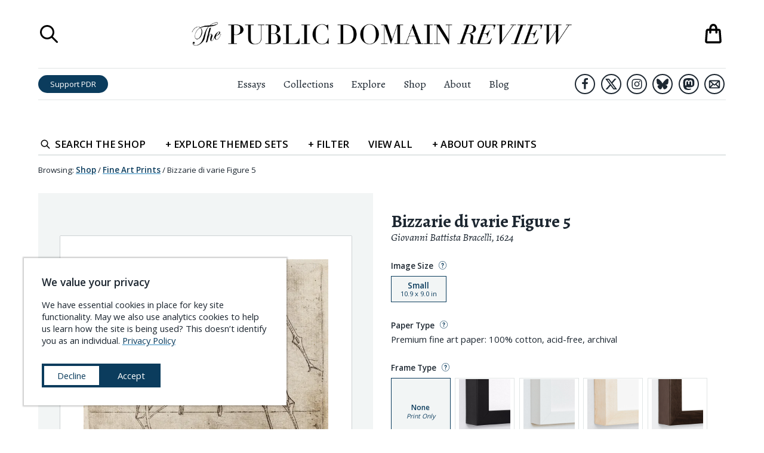

--- FILE ---
content_type: text/html; charset=UTF-8
request_url: https://publicdomainreview.org/product/bizzarie-di-varie-figure-5
body_size: 52803
content:
<!DOCTYPE html><html lang="en" prefix="og: http://ogp.me/ns#"><head><meta charSet="utf-8"/><meta http-equiv="x-ua-compatible" content="ie=edge"/><meta name="viewport" content="width=device-width, initial-scale=1, shrink-to-fit=no"/><meta name="generator" content="Gatsby 5.14.3"/><meta charSet="UTF-8" data-gatsby-head="true"/><meta name="viewport" content="width=device-width, initial-scale=1.0" data-gatsby-head="true"/><meta http-equiv="X-UA-Compatible" content="ie=edge" data-gatsby-head="true"/><meta name="msapplication-TileColor" content="#ffffff" data-gatsby-head="true"/><meta name="msapplication-TileImage" content="/ms-icon-144x144.png" data-gatsby-head="true"/><meta name="theme-color" content="#ffffff" data-gatsby-head="true"/><meta id="metaTitle" name="title" content="Bizzarie di varie Figure 5 – Product" data-gatsby-head="true"/><meta id="metaDescription" name="description" content="Image from Giovanni Battista Braccelli &#x27;s &lt;em&gt;Bizzarie di Varie Figure&lt;/em&gt;, an extraordinary book of prints in which a variety of human figures are depicted, their bodily forms composed of a range of objects, mostly abstract – cubes, interlocking rings and squares — but also natural forms such as trees. (Source: National Gallery of Art)" data-gatsby-head="true"/><meta id="ogTitle" property="og:title" content="Bizzarie di varie Figure 5 – Product" data-gatsby-head="true"/><meta id="ogImage" property="og:image" content="https://pdr-assets.b-cdn.net/shop/R-20110930-0007-edit.jpg?width=1200" data-gatsby-head="true"/><meta id="ogDescription" property="og:description" content="Image from Giovanni Battista Braccelli &#x27;s &lt;em&gt;Bizzarie di Varie Figure&lt;/em&gt;, an extraordinary book of prints in which a variety of human figures are depicted, their bodily forms composed of a range of objects, mostly abstract – cubes, interlocking rings and squares — but also natural forms such as trees. (Source: National Gallery of Art)" data-gatsby-head="true"/><meta id="ogType" property="og:type" content="website" data-gatsby-head="true"/><meta id="ogUrl" property="og:url" content="https://publicdomainreview.org/product/bizzarie-di-varie-figure-5/" data-gatsby-head="true"/><meta id="ogSiteName" property="og:site_name" content="The Public Domain Review" data-gatsby-head="true"/><style data-href="/styles.b0ed03619d6617293a04.css" data-identity="gatsby-global-css">@import url(https://cdn.snipcart.com/themes/v3.0.11/default/snipcart.css);.about-submenu__links{font-family:Open Sans,sans-serif;line-height:140%;padding-top:.5rem;text-align:center}.about-submenu__links a{-webkit-text-decoration-skip:ink;color:#1d2731;text-decoration:underline;text-decoration-color:transparent;text-decoration-line:underline;text-decoration-skip-ink:auto;text-decoration-style:solid;text-decoration:none;transition:all .3s ease;white-space:nowrap}.about-submenu__links a.here,.about-submenu__links a:hover{-webkit-text-decoration-skip:ink;text-decoration:underline;text-decoration-color:#328cc1;text-decoration-line:underline;text-decoration-skip-ink:auto;text-decoration-style:solid}.about-submenu__links a.here{font-weight:600}.countdown-calendar{background-color:#1d2731;column-gap:1rem;display:grid;grid-template-columns:1fr 1fr 1fr 1fr 1fr 1fr 1fr 1fr;height:100%;margin:0 auto;padding:1rem;position:relative;row-gap:1rem}.countdown-calendar .countdown-calendar__door{border-width:0;display:block;line-height:100%;padding-bottom:100%;position:relative;width:100%}.countdown-calendar .countdown-calendar__door .door-front{align-items:flex-end;background-color:#1d2731;border:1px solid #1d2731;bottom:0;display:flex;height:100%;justify-content:flex-end;left:0;opacity:.5;position:absolute;right:0;top:0;transform-origin:left;transition:.5s;width:100%;z-index:1}.countdown-calendar .countdown-calendar__door .door-front img{bottom:0;left:0;position:absolute;right:0;top:0;z-index:0}.countdown-calendar .countdown-calendar__door .door-interior{bottom:0;display:none;left:0;position:absolute;right:0;top:0;z-index:0}.countdown-calendar .countdown-calendar__door .door-interior img{bottom:0;display:block;left:0;position:absolute;right:0;top:0;z-index:0}.countdown-calendar .countdown-calendar__door .door-interior span.title{background-color:rgba(0,0,0,.6);bottom:0;color:#fff;display:block;font-family:Open Sans,sans-serif;font-size:.9rem;font-weight:700;left:0;padding:.3333em;position:absolute;right:0}.countdown-calendar .countdown-calendar__door.will-open{cursor:pointer}.countdown-calendar .countdown-calendar__door.will-open .door-front{opacity:1}.countdown-calendar .countdown-calendar__door.will-open:hover .door-front{transform:rotateY(-160deg)}.countdown-calendar .countdown-calendar__door.will-open .door-interior{display:block}.countdown-calendar .countdown-calendar__door .label{background-color:rgba(0,0,0,.6);color:#fff;font-family:Open Sans,sans-serif;font-size:1.5rem;font-weight:700;padding:.5rem;position:relative}.countdown-calendar .calendar-modal-screen{background-color:rgba(0,0,0,.6);bottom:0;left:0;position:absolute;right:0;top:0;z-index:1}.countdown-calendar .calendar-modal-wrapper{align-items:center;background-color:transparent;bottom:0;display:flex;justify-content:center;left:0;position:absolute;right:0;top:0;z-index:2}.countdown-calendar .calendar-modal-wrapper .calendar-modal{background-color:#fff;height:600px;max-height:90%;max-width:90%;position:relative;width:960px}.countdown-calendar .calendar-modal-wrapper .calendar-modal__close-button{background-color:transparent;border-color:transparent;border-width:0;cursor:pointer;display:block;height:44px;position:absolute;right:0;top:0;width:44px;z-index:10}.countdown-calendar .calendar-modal-wrapper .calendar-modal__contents{column-gap:2rem;display:grid;grid-template-areas:"image text";grid-template-columns:2fr 3fr;max-height:100%;overflow-y:scroll;padding:2rem;row-gap:1rem;width:100%}.countdown-calendar .calendar-modal-wrapper .calendar-modal__contents .calendar-modal__image{grid-area:image}.countdown-calendar .calendar-modal-wrapper .calendar-modal__contents .calendar-modal__text{grid-area:text}.countdown-calendar .calendar-modal-wrapper .calendar-modal__contents img{max-width:100%}.countdown-calendar .calendar-modal-wrapper .calendar-modal__contents .headline{font-size:1.5rem;font-weight:700;margin-top:0}.countdown-calendar .calendar-modal-wrapper .calendar-modal__contents .note{font-size:1.2rem;line-height:145%}.countdown-calendar .calendar-modal-wrapper .calendar-modal__contents .note a{-webkit-text-decoration-skip:ink;color:#1d2731;font-weight:500;text-decoration:underline;text-decoration-color:#328cc1;text-decoration-line:underline;text-decoration-skip-ink:auto;text-decoration-style:solid;transition:all .3s ease}.countdown-calendar .calendar-modal-wrapper .calendar-modal__contents .note a:hover{color:#328cc1}.countdown-calendar .calendar-modal-wrapper .calendar-modal__contents .outbound-links{display:flex;flex-wrap:wrap;margin-top:2rem}.countdown-calendar .calendar-modal-wrapper .calendar-modal__contents .outbound-links>div{margin-right:1rem}.countdown-calendar .calendar-modal-wrapper .calendar-modal__contents .outbound-links>div:last-of-type{margin-right:0}.countdown-calendar .calendar-modal-wrapper .calendar-modal__contents .outbound-links>div a{background-color:#0b3c5d;border-radius:1em;color:#fff;display:inline-block;font-family:Open Sans,sans-serif;padding:.5rem 1rem;text-decoration:none;transition:all .3s ease;white-space:nowrap}.countdown-calendar .calendar-modal-wrapper .calendar-modal__contents .outbound-links>div a:hover{background-color:#328cc1}.countdown-calendar .calendar-modal-wrapper .calendar-modal__contents .calendar-modal__footer{border:solid #e0e5e5;border-width:1px 0 0;display:block;font-family:Open Sans,sans-serif;margin-top:2rem;padding-left:1rem}.countdown-calendar .calendar-modal-wrapper .calendar-modal__contents .calendar-modal__footer li{font-size:.85rem;line-height:140%;margin-bottom:0;margin-top:.75rem}.countdown-calendar .calendar-modal-wrapper .calendar-modal__contents .calendar-modal__footer li a{-webkit-text-decoration-skip:ink;color:#1d2731;font-weight:700;text-decoration:underline;text-decoration-color:#328cc1;text-decoration-line:underline;text-decoration-skip-ink:auto;text-decoration-style:solid;transition:all .3s ease}.countdown-calendar .calendar-modal-wrapper .calendar-modal__contents .calendar-modal__footer li a:hover{color:#328cc1}@media (max-width:1340px){.countdown-calendar{grid-template-columns:1fr 1fr 1fr 1fr 1fr 1fr 1fr}}@media (max-width:1160px){.countdown-calendar{grid-template-columns:1fr 1fr 1fr 1fr 1fr 1fr}}@media (max-width:1000px){.countdown-calendar{grid-template-columns:1fr 1fr 1fr 1fr 1fr}}@media (max-width:760px){.countdown-calendar{grid-template-columns:1fr 1fr 1fr 1fr}}@media (max-width:560px){.countdown-calendar{grid-template-columns:1fr 1fr 1fr}}@media (max-width:400px){.countdown-calendar{grid-template-columns:1fr 1fr}}@media (max-width:640px){.countdown-calendar .calendar-modal-wrapper{background-color:rgba(0,0,0,.7);bottom:0;left:0;position:fixed;right:0;top:0;z-index:101}.countdown-calendar .calendar-modal-wrapper .calendar-modal{height:90%}.countdown-calendar .calendar-modal-wrapper .calendar-modal__contents{grid-template-areas:"image" "text";grid-template-columns:100%}}.aggregators-grid{column-gap:2rem;display:grid;grid-template-columns:1fr 1fr 1fr 1fr;margin:6rem auto;max-width:1080px;row-gap:2rem;width:80%}.aggregators-grid .aggregators-grid-cell{border:1px solid #e0e5e5;column-gap:1rem;display:grid;grid-template-areas:"logo text";grid-template-columns:60px auto;padding:1rem;row-gap:1rem}.aggregators-grid .aggregators-grid-cell .logo-block{display:flex;flex-direction:column;grid-area:logo;justify-content:center}.aggregators-grid .aggregators-grid-cell .logo-block a{display:block;width:100%}.aggregators-grid .aggregators-grid-cell .logo-block a img{width:100%}.aggregators-grid .aggregators-grid-cell .text-block{display:flex;flex-direction:column;font-family:Open Sans,sans-serif;grid-area:text;justify-content:center}.aggregators-grid .aggregators-grid-cell .text-block .title{display:block;font-size:.85rem;font-weight:600;margin-bottom:.4rem}.aggregators-grid .aggregators-grid-cell .text-block .title a{color:#1d2731;text-decoration:none}.aggregators-grid .aggregators-grid-cell .text-block .title a .collection-count{display:block;font-size:.8em;font-weight:400}.aggregators-grid .aggregators-grid-cell .text-block .links{display:block;font-size:.7em;line-height:125%}.aggregators-grid .aggregators-grid-cell .text-block .links a{-webkit-text-decoration-skip:ink;color:#0b3c5d;display:block;text-decoration:underline;text-decoration-color:#328cc1;text-decoration-line:underline;text-decoration-skip-ink:auto;text-decoration-style:solid;transition:all .3s ease;white-space:nowrap}.aggregators-grid .aggregators-grid-cell .text-block .links a:hover{color:#328cc1}@media (max-width:1200px){.aggregators-grid{grid-template-columns:1fr 1fr 1fr}}@media (max-width:840px){.aggregators-grid{width:100%}}@media (max-width:740px){.aggregators-grid{grid-template-columns:1fr 1fr}}@media (max-width:480px){.aggregators-grid{grid-template-columns:100%}}ul.social-icons{display:flex;justify-content:center;list-style-type:none;margin:0;padding:0}ul.social-icons li{display:flex;flex-direction:column;height:48px;justify-content:space-around;width:48px}ul.social-icons li+li{margin-left:1rem}ul.social-icons li a{border:3px solid #1d2731;border-radius:42px;display:flex;flex-direction:column;height:42px;justify-content:space-around;margin:0 auto;transition:all .3s ease;width:42px}ul.social-icons li a svg{margin:0 auto;max-height:66.667%;max-width:66.667%}ul.social-icons li a svg path{fill:#1d2731}ul.social-icons li a.envelope svg{max-height:75%;max-width:75%}ul.social-icons li a:hover{background-color:#1d2731}ul.social-icons li a:hover svg path{fill:#fff}.site-header.scrolled ul.social-icons li.hide-in-sticky-header{display:none}.exit-modal__shade{background-color:rgba(0,0,0,.8);bottom:0;display:none;left:0;position:fixed;right:0;top:0;z-index:10000}.exit-modal__shade.expanded{align-items:center;display:flex;flex-direction:column;justify-content:center}.exit-modal__shade .search-close-button{background-color:transparent;border-width:0;cursor:pointer;display:block;height:32px;position:absolute;right:1rem;top:1rem;width:32px}.exit-modal__shade .search-close-button:focus{outline-color:#e0e5e5}.exit-modal__shade .search-close-button svg path,.exit-modal__shade .search-close-button:hover svg path{fill:#fff}.exit-modal__modal{background-color:#fff;margin:0 auto;max-width:850px;padding:2rem;width:90%}.exit-modal__grid{column-gap:2rem;display:grid;grid-template-areas:"image form";grid-template-columns:1fr 1fr;row-gap:2rem}.exit-modal__grid .exit-modal__image{grid-area:image}.exit-modal__grid .exit-modal__form{grid-area:form}.exit-modal__grid .exit-modal__form .header{font-size:2rem;font-variant:small-caps;font-weight:500;margin-bottom:.5em}.exit-modal__grid .exit-modal__form .subhead{font-size:1.3rem;line-height:140%;margin-bottom:1em}.exit-modal__grid .exit-modal__form .unsubscribe{font-family:Open Sans,sans-serif;font-size:.9rem;margin:.5em 0 1em}.exit-modal__grid .exit-modal__form .links{font-family:Open Sans,sans-serif;font-size:.9rem;margin:1em 0 .5em}.exit-modal__grid .exit-modal__form .links a{-webkit-text-decoration-skip:ink;color:#0b3c5d;text-decoration:underline;text-decoration-color:#328cc1;text-decoration-line:underline;text-decoration-skip-ink:auto;text-decoration-style:solid;transition:all .3s ease}.exit-modal__grid .exit-modal__form .links a:hover{color:#328cc1}.exit-modal__grid .exit-modal__form input[type=email],.exit-modal__grid .exit-modal__form input[type=text]{border:1px solid #e0e5e5;display:block;font-family:Open Sans,sans-serif;margin-bottom:1rem;padding:.5em;width:100%}.exit-modal__grid .exit-modal__form input[type=email].error,.exit-modal__grid .exit-modal__form input[type=text].error{border-color:red}.exit-modal__grid .exit-modal__form .captcha-block{margin-bottom:1rem}.exit-modal__grid .exit-modal__form input[type=submit]{background-color:#d94e10;border:1px solid #d94e10;border-radius:1em;color:#fff;display:block;font-family:Open Sans,sans-serif;padding:.5em;text-align:center;text-transform:uppercase;transition:all .3s ease;width:100%}.exit-modal__grid .exit-modal__form input[type=submit]:hover{background-color:#f25812}.exit-modal__grid .exit-modal__form ul.social-icons{justify-content:flex-start}@media (max-width:960px){.exit-modal__shade,.exit-modal__shade.expanded{display:none}}.navigation-overlay{background-color:hsla(0,0%,100%,.95);bottom:0;display:none;font-family:Open Sans,sans-serif;left:0;position:fixed;right:0;top:0;z-index:900}.navigation-overlay.expanded{display:block}.navigation-overlay .search-close-button{background-color:transparent;border-width:0;cursor:pointer;display:block;height:32px;padding:0;position:absolute;right:1rem;top:1rem;width:32px}.navigation-overlay .search-close-button svg path,.navigation-overlay .search-close-button:hover svg path{fill:#1d2731}.navigation-overlay .search-close-button:focus{outline-color:#e0e5e5}.navigation-overlay .navigation-panel{margin:44px auto 0;width:90%}.navigation-overlay .navigation-panel ul{list-style-type:none;margin:0;padding:0}.navigation-overlay .navigation-panel li{border:solid #e0e5e5;border-width:0 0 1px;margin:0;padding:0}.navigation-overlay .navigation-panel li a{color:#1d2731;display:block;font-family:Open Sans,sans-serif;font-size:1.84rem;padding:.25em .5em;text-decoration:none}.navigation-overlay .navigation-panel li a:hover{background-color:#f2f5f5}.navigation-overlay .navigation-panel li:last-of-type{border-width:0}.navigation-overlay .navigation-panel .search-launcher{align-items:center;background-color:transparent;border-width:0;cursor:pointer;display:flex;font-size:1.84rem;justify-content:flex-start;margin-top:2rem;padding:.5em}.navigation-overlay .navigation-panel .search-launcher svg{display:block;height:2.76rem;margin-right:.92rem;width:2.76rem}.navigation-overlay .navigation-panel .search-launcher span.label{-webkit-text-decoration-skip:ink;color:#1d2731;display:block;text-decoration:underline;text-decoration-color:transparent;text-decoration-line:underline;text-decoration-skip-ink:auto;text-decoration-style:solid;transition:all .3s ease}.navigation-overlay .navigation-panel .search-launcher:hover span.label{-webkit-text-decoration-skip:ink;text-decoration:underline;text-decoration-color:#1d2731;text-decoration-line:underline;text-decoration-skip-ink:auto;text-decoration-style:solid}.navigation-overlay .navigation-panel .search-launcher:focus{outline-color:#e0e5e5}.search-overlay{background-color:hsla(0,0%,100%,.95);bottom:0;display:none;flex-direction:column;justify-content:space-around;left:0;position:fixed;right:0;top:0;z-index:1000}.search-overlay.expanded{display:flex}.search-overlay .search-close-button{background-color:transparent;border-width:0;cursor:pointer;display:block;height:32px;padding:0;position:absolute;right:1rem;top:1rem;width:32px}.search-overlay .search-close-button:focus{outline-color:#e0e5e5}.search-overlay .search-close-button svg path,.search-overlay .search-close-button:hover svg path{fill:#1d2731}.search-overlay .search-panel{height:75%;margin:0 auto;max-height:75%;position:relative;width:75%}.search-overlay .search-bar{display:flex;flex-direction:column;font-family:Open Sans,sans-serif;justify-content:space-between;max-height:100%;width:100%}.search-overlay .search-bar .label{font-size:1rem;font-weight:700;margin-top:0}.search-overlay .search-bar form{align-items:center;display:flex;width:100%}.search-overlay .search-bar input[type=text]{background-color:transparent;background-image:url([data-uri]);background-position:.5rem;background-repeat:no-repeat;border:solid #1d2731;border-width:0 0 1px;flex-grow:1;font-size:1.5rem;margin-right:1em;padding:.5rem .5rem .5rem 2.5rem;width:100%}.search-overlay .search-bar input[type=submit]{background-color:#0b3c5d;border-radius:2em;border-width:0;color:#fff;font-size:.9rem;height:2.3333em;padding:.6667em 1.5em;transition:all .3s ease}.search-overlay .search-bar input[type=submit]:hover{background-color:#328cc1}.search-overlay .search-results{flex-shrink:20;margin:0;overflow-x:hidden;overflow-y:scroll}.search-overlay .search-results ul{list-style-type:none;margin:0;padding:0}.search-overlay .search-results ul li{background-color:#fff;border:solid #e0e5e5;border-width:0 0 1px;font-family:Alegreya,serif}.search-overlay .search-results ul li .contents{background-color:#fff;padding:1rem 1rem 2rem;position:relative;transition:all .3s ease;z-index:1}.search-overlay .search-results ul li p.title{-webkit-text-decoration-skip:ink;font-size:1.2rem;font-weight:700;margin-top:0;text-decoration:underline;text-decoration-color:#328cc1;text-decoration-line:underline;text-decoration-skip-ink:auto;text-decoration-style:solid;transition:all .3s ease}.search-overlay .search-results ul li p.description{line-height:150%;margin-bottom:0;max-width:640px}.search-overlay .search-results ul li a{background-color:transparent;color:#1d2731;display:block;position:relative;text-decoration:none;transition:all .3s ease}.search-overlay .search-results ul li a:hover .contents{background-color:transparent}.search-overlay .search-results ul li a:hover p.title{color:#328cc1}.search-overlay .search-results ul li a:hover{background-color:#f2f5f5}.search-overlay .search-results-screen{background-image:linear-gradient(hsla(0,0%,100%,0),#fff);bottom:0;height:36px;left:0;position:absolute;right:0}@media (max-width:640px){.search-overlay .search-bar form{flex-direction:column;padding-bottom:1rem}.search-overlay .search-bar form input[type=text]{margin-bottom:.5em;margin-right:0}.search-overlay .search-bar form input[type=submit]{width:100%}}.shopping-bag button{-webkit-appearance:none;-moz-appearance:none;background-color:transparent;border-width:0;cursor:pointer;display:block;padding:0;position:relative}.shopping-bag button,.shopping-bag button svg{height:42px;width:42px}.shopping-bag .contents-count{color:#d94e10;font-family:Open Sans,sans-serif;font-size:.5rem;left:0;position:absolute;right:0;text-align:center;top:50%}@media (max-width:960px){.shopping-bag a,.shopping-bag a svg{height:36px;width:36px}}.print-headline{display:none}.site-header{background-color:#fff;left:0;position:absolute;right:0;top:0;z-index:100}.site-header h1{margin-bottom:0;margin-top:0}.site-header.scrolled{box-shadow:0 1px 2px rgba(0,0,0,.2);position:fixed}.site-header.scrolled .top-row{height:0;padding:0}.site-header.scrolled .bottom-row{border-width:0}.site-header.scrolled .bottom-row .left-block .home-link,.site-header.scrolled .bottom-row .left-block .search-launcher,.site-header.scrolled .bottom-row .right-block .shopping-bag-launcher{display:flex}.site-header .top-row{display:grid;grid-template-columns:60px 1fr 60px;height:calc(54px + 4rem);margin:0 auto;overflow:hidden;padding:2rem 0}.site-header .top-row .title{display:flex;flex-direction:column;justify-content:space-around;text-align:center}.site-header .top-row .title a{display:block;margin:0 auto;max-width:640px}.site-header .top-row .title .masthead{display:block}.site-header .top-row .shopping-bag-launcher{display:flex;flex-direction:column;justify-content:space-around;position:relative}.site-header .top-row .shopping-bag-launcher .shopping-bag{position:absolute;right:0}.site-header .top-row .menu-launcher{cursor:pointer;display:none}.site-header .top-row .search-launcher{display:flex;flex-direction:column;justify-content:space-around}.site-header .top-row .search-launcher button{background-color:transparent;border-width:0;cursor:pointer;display:block;height:36px;padding:0;width:36px}.site-header .top-row .search-launcher button:focus{outline-color:#e0e5e5}.site-header .top-row .search-launcher svg{height:36px;width:36px}.site-header .bottom-row{border-color:#e0e5e5;border-style:solid;border-width:1px 0;display:grid;grid-template-columns:1fr 3fr 1fr;padding:.5rem 0}.site-header .bottom-row>nav{display:flex;flex-direction:column;justify-content:space-around}.site-header .bottom-row .left-block{align-items:center;display:flex;justify-content:flex-start}.site-header .bottom-row .left-block .home-link{display:none;flex-direction:column;justify-content:space-around;margin-right:1rem;width:3.5rem}.site-header .bottom-row .left-block .home-link img{display:block}.site-header .bottom-row .left-block .search-launcher{display:none;flex-direction:column;justify-content:space-around;margin-right:1rem}.site-header .bottom-row .left-block .search-launcher button{background-color:transparent;border-width:0;cursor:pointer;display:block;height:36px;padding:0;width:36px}.site-header .bottom-row .left-block .search-launcher button:focus{outline-color:#e0e5e5}.site-header .bottom-row .left-block .search-launcher svg{height:36px;width:36px}.site-header .bottom-row .left-block .support-button{background-color:#0b3c5d;border-radius:1.5em;color:#fff;display:inline-block;font-family:Open Sans,sans-serif;font-size:.9rem;line-height:100%;padding:.6667em 1.5em;text-decoration:none;transition:all .3s ease;white-space:nowrap}.site-header .bottom-row .left-block .support-button:hover{background-color:#328cc1}.site-header .bottom-row .right-block{align-items:center;display:flex;justify-content:flex-end}.site-header .bottom-row .right-block ul.social-icons{justify-content:flex-end}.site-header .bottom-row .right-block ul.social-icons li{height:38px;width:38px}.site-header .bottom-row .right-block ul.social-icons li+li{margin-left:.3333em}.site-header .bottom-row .right-block ul.social-icons li a{border-radius:34px;border-width:2px;height:34px;width:34px}.site-header .bottom-row .right-block .shopping-bag-launcher{display:none;flex-direction:column;justify-content:space-around;margin-left:1rem;position:relative}.site-header .bottom-row nav ul{display:flex;flex-direction:row;justify-content:center;list-style-type:none;margin:0;padding:0}.site-header .bottom-row nav ul li{font-size:1.2rem;font-weight:400;margin:0;padding:0}.site-header .bottom-row nav ul li+li{margin-left:2rem}.site-header .bottom-row nav ul li a{color:#1d2731;text-decoration-color:transparent;text-decoration-line:underline;transition:all .3s ease}.site-header .bottom-row nav ul li a:hover{text-decoration-color:#1d2731}@media (max-width:1080px){.site-header .bottom-row nav ul li+li{margin-left:1rem}}@media (max-width:960px){.site-header{position:fixed}.site-header .top-row,.site-header.scrolled .top-row{display:grid;height:auto;margin:0 auto;padding:1rem 0}.site-header .top-row{grid-template-columns:1fr 3fr 1fr}.site-header .top-row .search-launcher{display:none}.site-header .top-row .menu-launcher{display:flex;flex-direction:column;justify-content:space-around}.site-header .top-row .menu-launcher button{background-color:transparent;border-width:0;cursor:pointer;display:block;height:28px;padding:0;width:28px}.site-header .top-row .menu-launcher button:focus{outline-color:#e0e5e5}.site-header .top-row .menu-launcher svg{height:28px;width:28px}.site-header .bottom-row{display:none}}.site-footer{border:solid #0b3c5d;border-width:0 0 12px;margin-top:5rem;padding-bottom:3rem;padding-top:3rem;position:relative}.site-footer-contents{column-gap:4rem;display:grid;grid-template-areas:"details about-links explore-links pd-links" "details content-links shop-links follow-links" "buddies buddies buddies buddies";grid-template-columns:2fr 1fr 1fr 1fr;margin-left:auto;margin-right:auto;max-width:1440px;row-gap:2rem;width:calc(100vw - 140px)}.site-footer-contents .site-footer__details{grid-area:details}.site-footer-contents .site-footer__details img.banner{width:440px}.site-footer-contents .site-footer__details p{font-size:1.25rem;line-height:165%}.site-footer-contents .site-footer__details p a{-webkit-text-decoration-skip:ink;color:#0b3c5d;text-decoration:underline;text-decoration-color:#328cc1;text-decoration-line:underline;text-decoration-skip-ink:auto;text-decoration-style:solid;transition:all .3s ease}.site-footer-contents .site-footer__details p a:hover{color:#328cc1}.site-footer-contents .site-footer__about-links{grid-area:about-links}.site-footer-contents .site-footer__explore-links{grid-area:explore-links}.site-footer-contents .site-footer__pd-links{grid-area:pd-links}.site-footer-contents .site-footer__content-links{grid-area:content-links}.site-footer-contents .site-footer__shop-links{grid-area:shop-links}.site-footer-contents .site-footer__follow-links{grid-area:follow-links}.site-footer-contents .site-footer__buddies{column-gap:0;display:grid;grid-area:buddies;grid-template-columns:1fr 1fr;padding-top:2rem}.site-footer-contents .site-footer__buddies img{display:block}.site-footer-contents .footer-links{font-family:Open Sans,sans-serif;font-size:1.25rem;list-style-type:none;margin:0;padding:0}.site-footer-contents .footer-links.padded{padding:0 .8em}.site-footer-contents .footer-links li+li{margin-top:.25em}.site-footer-contents .footer-links a{-webkit-text-decoration-skip:ink;color:#1d2731;text-decoration:underline;text-decoration-color:transparent;text-decoration-line:underline;text-decoration-skip-ink:auto;text-decoration-style:dotted;transition:all .3s ease}.site-footer-contents .footer-links a:hover{-webkit-text-decoration-skip:ink;text-decoration:underline;text-decoration-color:#1d2731;text-decoration-line:underline;text-decoration-skip-ink:auto;text-decoration-style:dotted}.site-footer-contents a.newsletter-button{background-color:#c3460e;border-radius:1em;color:#fff;display:block;font-family:Open Sans,sans-serif;font-size:1.1rem;padding:.5em 2em;text-align:center;text-decoration:none;transition:all .3s ease;white-space:nowrap}.site-footer-contents a.newsletter-button:hover{background-color:#f25812}.site-footer-contents .newsletter-block{margin-bottom:1rem;margin-top:2rem}@media (max-width:1120px){.site-footer-contents{grid-template-areas:"details about-links explore-links" "details pd-links content-links" "follow-links shop-links ." "buddies buddies buddies";grid-template-columns:3fr 1fr 1fr}.site-footer-contents .footer-links.padded{padding:0}}@media (max-width:880px){.site-footer-contents{grid-template-areas:"details about-links" "details explore-links" "details pd-links" "follow-links content-links" ". shop-links" "buddies buddies";grid-template-columns:3fr 2fr}.site-footer-contents .site-footer__buddies{grid-template-columns:100%}}@media (max-width:640px){.site-footer-contents{grid-template-areas:"details details" "about-links explore-links" "pd-links content-links" "shop-links ." "follow-links follow-links" "buddies buddies";grid-template-columns:1fr 1fr;width:94%}}.cookie-modal{align-items:center;background-color:#fff;bottom:40px;box-shadow:0 0 2px 2px rgba(0,0,0,.2);display:block;font-family:Open Sans,sans-serif;justify-content:center;left:40px;max-width:440px;position:fixed;text-align:left;z-index:100}.cookie-modal .cookie-modal__contents{background-color:#fff;display:block;margin:0 auto;padding:2rem}.cookie-modal .cookie-modal__contents h3{margin-top:0}.cookie-modal .cookie-modal__contents div.message{font-size:1rem;line-height:140%}.cookie-modal .cookie-modal__contents div.message a{-webkit-text-decoration-skip:ink;color:#0b3c5d;font-weight:500;text-decoration:underline;text-decoration-color:#328cc1;text-decoration-line:underline;text-decoration-skip-ink:auto;text-decoration-style:solid;transition:all .3s ease}.cookie-modal .cookie-modal__contents div.message a:hover{color:#328cc1}.cookie-modal .cookie-modal__contents div.message a.privacy-link{white-space:nowrap}.cookie-modal .cookie-modal__contents div.actions{align-items:center;column-gap:1rem;display:flex;flex-direction:row;margin-top:2rem}.cookie-modal .cookie-modal__contents button{background-color:#0b3c5d;border:4px solid #0b3c5d;color:#fff;cursor:pointer;font-size:1rem;padding:.5em 1.5em;transition:all .3s ease;white-space:nowrap;width:100%}.cookie-modal .cookie-modal__contents button.decline{background-color:#fff;color:#0b3c5d}.cookie-modal .cookie-modal__contents button.decline:hover{background-color:#0b3c5d;color:#fff}.cookie-modal .cookie-modal__contents button.accept:hover{background-color:#328cc1;border-color:#328cc1}.cookie-modal .cookie-modal__contents button:last-of-type{margin-bottom:0}@media (max-width:940px){.cookie-modal{bottom:20px;left:20px}}@media (max-width:560px){.cookie-modal{bottom:0;left:0;max-width:none;right:0;width:100%}}.sitewide-banner.affinities-banner{background-color:#973b4a;border-color:#82323f;padding:20px 0}.sitewide-banner.affinities-banner .contents.page-width{max-width:calc(1440px + 12rem);padding:0;width:96%}.sitewide-banner.affinities-banner a{background-color:#973b4a;color:#f9d9a6}.sitewide-banner.affinities-banner a span.announcing{font-size:1rem;margin-bottom:0}.sitewide-banner.affinities-banner a span.headline{font-size:3rem;font-style:italic;font-weight:400;letter-spacing:.2em;margin-bottom:.5rem}.sitewide-banner.affinities-banner a span.subhead{font-size:1.3rem;font-variant:normal;font-weight:400;margin-top:0}.sitewide-banner.affinities-banner a span.subhead .title{display:inline;font-style:italic;white-space:nowrap}.sitewide-banner.affinities-banner a span.cta-button{border-color:#ffef30;color:#ffef30;margin:1.2rem auto}.sitewide-banner.affinities-banner a span.footer{font-size:1.1rem}.sitewide-banner.affinities-banner a .contents{grid-template-columns:8fr 9fr 8fr}.sitewide-banner.affinities-banner a:hover{background-color:#973b4a}.sitewide-banner.affinities-banner a:hover span.cta-button{background-color:#6e2a35;color:#ffef30}.sitewide-banner.affinities-banner .left-side .images,.sitewide-banner.affinities-banner .right-side .images{align-items:center;display:flex;flex-direction:row;max-width:100%;width:100%}.sitewide-banner.affinities-banner .left-side .images div.spread,.sitewide-banner.affinities-banner .right-side .images div.spread{width:49%}.sitewide-banner.affinities-banner .left-side .images div.cover,.sitewide-banner.affinities-banner .right-side .images div.cover{width:51%}.sitewide-banner.affinities-banner .left-side img,.sitewide-banner.affinities-banner .right-side img{display:block;max-width:100%}@media (max-width:1240px){.sitewide-banner.affinities-banner .left-side .images,.sitewide-banner.affinities-banner .right-side .images{display:flex;flex-direction:row;max-width:100%;width:100%}.sitewide-banner.affinities-banner .left-side .images div.spread,.sitewide-banner.affinities-banner .right-side .images div.spread{display:none}.sitewide-banner.affinities-banner .left-side .images div.cover,.sitewide-banner.affinities-banner .right-side .images div.cover{width:100%}}@media (max-width:960px){.sitewide-banner.affinities-banner .contents.page-width{padding-bottom:1rem;padding-top:1rem}.sitewide-banner.affinities-banner a .contents{grid-template-columns:100%}.sitewide-banner.affinities-banner .left-side,.sitewide-banner.affinities-banner .right-side{display:none}}.sitewide-banner.book-launch-banner,.sitewide-banner.book-launch-banner a{background-color:#adadad}.sitewide-banner.book-launch-banner a span.headline{font-size:1.65rem;margin-bottom:.4em}.sitewide-banner.book-launch-banner a span.subhead{font-size:1.3rem;font-style:italic;font-variant:normal}.sitewide-banner.book-launch-banner a span.cta-button{border-color:#ffef30;color:#ffef30;margin:1.2rem auto}.sitewide-banner.book-launch-banner a span.footer{font-size:1.3rem;font-variant:small-caps;text-decoration:underline}.sitewide-banner.book-launch-banner a .contents{grid-template-columns:3fr 4fr 3fr}.sitewide-banner.book-launch-banner a:hover{background-color:#adadad}.sitewide-banner.book-launch-banner .left-side .images,.sitewide-banner.book-launch-banner .right-side .images{display:flex;flex-direction:row;max-width:100%;width:100%}.sitewide-banner.book-launch-banner .left-side img,.sitewide-banner.book-launch-banner .right-side img{display:block;max-width:100%}@media (max-width:960px){.sitewide-banner.book-launch-banner a .contents{grid-template-columns:100%}.sitewide-banner.book-launch-banner .left-side,.sitewide-banner.book-launch-banner .right-side{display:none}}.sitewide-banner.christmas-banner a .contents{grid-template-columns:3fr 5fr 3fr}.sitewide-banner.christmas-banner a span.headline{font-size:1.8rem;font-weight:600;letter-spacing:.03rem;margin-bottom:.25em;text-transform:none}.sitewide-banner.christmas-banner a span.cta-button{background-color:#e0e5e5;border-color:#d9b310}.sitewide-banner.christmas-banner a span.footer{font-size:1.2rem;font-weight:600;letter-spacing:.05rem;margin-top:.25em}.sitewide-banner.christmas-banner .left-side .images,.sitewide-banner.christmas-banner .right-side .images{align-items:center;column-gap:.5em;display:flex;flex-direction:row;justify-content:stretch;max-width:100%;width:100%}.sitewide-banner.christmas-banner .left-side .images div,.sitewide-banner.christmas-banner .right-side .images div{width:50%}.sitewide-banner.christmas-banner .left-side img,.sitewide-banner.christmas-banner .right-side img{display:block;margin:0 auto;max-height:200px;max-width:100%}@media (max-width:960px){.sitewide-banner.christmas-banner a .contents{grid-template-columns:100%}.sitewide-banner.christmas-banner a .left-side,.sitewide-banner.christmas-banner a .right-side{display:none}}.sitewide-banner.new-prints-banner a .contents{grid-template-columns:3fr 5fr 3fr;padding-left:0;padding-right:0}.sitewide-banner.new-prints-banner a span.headline{font-size:2rem;font-weight:600;letter-spacing:.05rem;margin-bottom:.25em;text-transform:none}.sitewide-banner.new-prints-banner a span.cta-button{background-color:#e0e5e5;border-color:#d9b310}.sitewide-banner.new-prints-banner a span.footer{font-size:1.5rem;font-weight:600;letter-spacing:.05rem;margin-top:.25em}.sitewide-banner.new-prints-banner .left-side .images,.sitewide-banner.new-prints-banner .right-side .images{display:flex;flex-direction:row;justify-content:stretch;max-width:100%;width:100%}.sitewide-banner.new-prints-banner .left-side img,.sitewide-banner.new-prints-banner .right-side img{display:block;margin:0 auto;max-height:200px;max-width:100%}.sitewide-banner.new-prints-banner .right-side .images{justify-content:flex-end}@media (max-width:960px){.sitewide-banner.new-prints-banner a .contents{grid-template-columns:100%}.sitewide-banner.new-prints-banner a .left-side,.sitewide-banner.new-prints-banner a .right-side{display:none}}.sitewide-banner.prints-shop-sitewide-banner{border-width:0}.sitewide-banner.prints-shop-sitewide-banner a{background-color:#f7f5f4;color:#4a5259;padding:1rem 0 1.5rem;width:100%}.sitewide-banner.prints-shop-sitewide-banner a .contents{grid-template-columns:4fr 5fr 4fr}.sitewide-banner.prints-shop-sitewide-banner a .hide-mobile-contents,.sitewide-banner.prints-shop-sitewide-banner a .mobile-contents{display:none}.sitewide-banner.prints-shop-sitewide-banner a span.headline{font-size:1.8rem;font-weight:300;letter-spacing:.025em;margin-bottom:0;margin-top:.25em;text-transform:uppercase}.sitewide-banner.prints-shop-sitewide-banner a span.print-details{font-size:1.1rem;font-weight:300;letter-spacing:.025em;line-height:115%;margin:1.15rem auto;text-align:center}.sitewide-banner.prints-shop-sitewide-banner a span.shop-cta{border:1px solid #1d2731;display:inline-block;font-size:1.3rem;font-weight:300;letter-spacing:.025em;margin:0 auto 1.15rem;padding:.333em 1em;text-align:center;text-transform:uppercase;transition:all .1s ease}.sitewide-banner.prints-shop-sitewide-banner a span.shipping{font-weight:300;letter-spacing:.025em;line-height:100%;margin-bottom:0}.sitewide-banner.prints-shop-sitewide-banner a span.shipping span{display:block}.sitewide-banner.prints-shop-sitewide-banner a span.shipping span.shipping-headline{font-size:1.2rem;letter-spacing:.025em;margin-bottom:.25em;text-transform:uppercase}.sitewide-banner.prints-shop-sitewide-banner a span.shipping span.shipping-baseline{font-size:.9rem;text-transform:none}.sitewide-banner.prints-shop-sitewide-banner a:hover{background-color:#f7f5f4}.sitewide-banner.prints-shop-sitewide-banner a:hover span.shop-cta{background-color:#dedcdb}.sitewide-banner.prints-shop-sitewide-banner .left-side .images,.sitewide-banner.prints-shop-sitewide-banner .right-side .images{align-items:center;column-gap:3rem;display:flex;flex-direction:row;justify-content:stretch;max-width:100%;width:100%}.sitewide-banner.prints-shop-sitewide-banner .left-side img,.sitewide-banner.prints-shop-sitewide-banner .right-side img{box-shadow:8px 4px 8px -4px rgba(0,0,0,.4);display:block;margin:0 auto}.sitewide-banner.prints-shop-sitewide-banner .left-side img.print-1,.sitewide-banner.prints-shop-sitewide-banner .right-side img.print-1{aspect-ratio:.7406896552}.sitewide-banner.prints-shop-sitewide-banner .left-side img.print-2,.sitewide-banner.prints-shop-sitewide-banner .right-side img.print-2{aspect-ratio:.7534246575}.sitewide-banner.prints-shop-sitewide-banner .left-side img.print-3,.sitewide-banner.prints-shop-sitewide-banner .right-side img.print-3{aspect-ratio:.8730569948}.sitewide-banner.prints-shop-sitewide-banner .left-side img.print-4,.sitewide-banner.prints-shop-sitewide-banner .right-side img.print-4{aspect-ratio:.7865168539}@media (max-width:1180px){.sitewide-banner.prints-shop-sitewide-banner .full-size-only{display:none}.sitewide-banner.prints-shop-sitewide-banner a .contents{grid-template-columns:1fr 3fr 1fr}}@media (max-width:960px){.sitewide-banner.prints-shop-sitewide-banner a .contents{grid-template-columns:1fr 3fr 1fr}.sitewide-banner.prints-shop-sitewide-banner .left-side,.sitewide-banner.prints-shop-sitewide-banner .right-side{display:block}}@media (max-width:860px){.sitewide-banner.prints-shop-sitewide-banner a .contents{grid-template-columns:1fr 2fr 1fr}}@media (max-width:640px){.sitewide-banner.prints-shop-sitewide-banner a{padding:0}.sitewide-banner.prints-shop-sitewide-banner a .contents{display:none}.sitewide-banner.prints-shop-sitewide-banner a .mobile-contents{column-gap:1.5rem;display:grid;grid-template-columns:3fr 2fr;overflow:hidden;padding:2rem}.sitewide-banner.prints-shop-sitewide-banner a .mobile-contents .text-side .headline{font-size:2.6rem;line-height:100%;margin-top:0}.sitewide-banner.prints-shop-sitewide-banner a .mobile-contents .text-side .message{font-size:2rem;letter-spacing:.025em;line-height:115%;margin-top:1em}.sitewide-banner.prints-shop-sitewide-banner a .mobile-contents .image-side img{box-shadow:8px 4px 8px -4px rgba(0,0,0,.4);margin-top:-30%}}@media (max-width:540px){.sitewide-banner.prints-shop-sitewide-banner a .mobile-contents .text-side .headline{font-size:2.2rem}.sitewide-banner.prints-shop-sitewide-banner a .mobile-contents .text-side .message{font-size:1.8rem}}@media (max-width:480px){.sitewide-banner.prints-shop-sitewide-banner a .mobile-contents{padding:1rem 2rem}.sitewide-banner.prints-shop-sitewide-banner a .mobile-contents .text-side .headline{font-size:1.8rem}.sitewide-banner.prints-shop-sitewide-banner a .mobile-contents .text-side .message{font-size:1.4rem}}@media (max-width:400px){.sitewide-banner.prints-shop-sitewide-banner a .mobile-contents{padding:1rem}.sitewide-banner.prints-shop-sitewide-banner a .mobile-contents .text-side .headline{font-size:1.5rem}.sitewide-banner.prints-shop-sitewide-banner a .mobile-contents .text-side .message{font-size:1.2rem}}.sitewide-banner.pdia-banner{background-color:#fff;background-image:url(/images/pattern-randomized.svg);background-repeat:repeat;background-size:1200px auto;border-width:0}.sitewide-banner.pdia-banner a{cursor:pointer;display:block;overflow:hidden;position:relative;text-align:center}.sitewide-banner.pdia-banner a,.sitewide-banner.pdia-banner a:hover{background-color:hsla(26,27%,68%,.6)}.sitewide-banner.pdia-banner a .label{background-color:hsla(0,0%,100%,.9);display:inline-block;margin:5rem auto;padding:2rem 4rem;position:relative;z-index:1}.sitewide-banner.pdia-banner a .label .headline{display:block;font-family:Alegreya,serif;font-size:1.5rem;font-weight:600;letter-spacing:.12em;text-align:center;text-transform:uppercase}.sitewide-banner.pdia-banner a .label .tagline{display:block;font-size:1rem;letter-spacing:.1em;margin-top:.75rem;text-align:center;text-transform:uppercase}.sitewide-banner.pdia-banner a .image-underlay{box-shadow:0 0 8px #c3aa97;height:auto;left:50%;position:absolute;top:50%;transform:translate(-50%,-50%);width:1440px}.sitewide-banner.pdia-banner a .image-underlay img{display:block}.sitewide-banner.new-merch-banner a .contents{grid-template-columns:3fr 5fr 3fr}.sitewide-banner.new-merch-banner a span.headline{font-size:1.8rem;font-weight:300;letter-spacing:.03rem;margin-bottom:.25em;text-transform:none}.sitewide-banner.new-merch-banner a span.cta-button{background-color:#e0e5e5;border-color:#d9b310}.sitewide-banner.new-merch-banner a span.footer{font-size:1.2rem;letter-spacing:.05rem;margin-top:.25em}.sitewide-banner.new-merch-banner .left-side .images,.sitewide-banner.new-merch-banner .right-side .images{align-items:center;column-gap:.5em;display:flex;flex-direction:row;justify-content:stretch;max-width:100%;width:100%}.sitewide-banner.new-merch-banner .left-side .images div,.sitewide-banner.new-merch-banner .right-side .images div{width:50%}.sitewide-banner.new-merch-banner .left-side img,.sitewide-banner.new-merch-banner .right-side img{display:block;margin:0 auto;max-height:200px;max-width:100%}@media (max-width:960px){.sitewide-banner.new-merch-banner a .contents{grid-template-columns:100%}.sitewide-banner.new-merch-banner a .left-side,.sitewide-banner.new-merch-banner a .right-side{display:none}}.sitewide-banner.flash-message-banner .flash-message-contents{margin:0 auto;max-width:680px;position:relative;width:90%}.sitewide-banner.flash-message-banner .flash-message-contents p{font-size:1.4rem;line-height:140%;text-align:center}.sitewide-banner.flash-message-banner .flash-message-contents p a{-webkit-text-decoration-skip:ink;color:#1d2731;display:inline;text-decoration:underline;text-decoration-color:#328cc1;text-decoration-line:underline;text-decoration-skip-ink:auto;text-decoration-style:solid;transition:all .3s ease}.sitewide-banner.flash-message-banner .flash-message-contents p a:hover{background-color:transparent;color:#328cc1}.sitewide-banner.flash-message-banner .flash-message-contents button.dismiss{align-items:center;background-color:transparent;border:1px solid #1d2731;border-radius:1rem;cursor:pointer;display:flex;height:1.8rem;justify-content:center;left:calc(100% + 1rem);line-height:100%;padding:.4rem;position:absolute;top:50%;transform:translateY(-50%);transition:all .1s ease;width:1.8rem}.sitewide-banner.flash-message-banner .flash-message-contents button.dismiss:hover{background-color:#e0e5e5}@media (max-width:640px){.sitewide-banner.flash-message-banner .flash-message-contents p{margin-bottom:.75rem}.sitewide-banner.flash-message-banner .flash-message-contents button.dismiss{left:auto;margin:.75rem auto 1rem;position:relative;top:0;transform:none}}.sitewide-banner{background-color:#f2f5f5;border-bottom:2px solid #d9b310;border-top:2px solid #d9b310;margin:2rem 0 4rem}.sitewide-banner a{background-color:#f2f5f5;color:#1d2731;display:block;text-decoration:none;transition:all .3s ease}.sitewide-banner a .contents{align-items:center;column-gap:2rem;display:grid;grid-template-columns:1fr 4fr 1fr;padding:1rem;text-align:center}.sitewide-banner a span{display:block}.sitewide-banner a span.headline{font-size:1.6rem;font-weight:700;margin-bottom:.25em;text-transform:uppercase}.sitewide-banner a span.subhead{font-size:1.2rem;font-variant:small-caps;font-weight:500}.sitewide-banner a span.cta-button{border:2px solid #1d2731;color:#1d2731;display:inline-block;font-family:Open Sans,sans-serif;font-size:.9rem;margin:1rem auto;padding:.5em 1.5em;text-transform:uppercase;transition:all .3s ease}.sitewide-banner a span.footer{line-height:140%}.sitewide-banner a span span.highlight{-webkit-text-decoration-skip:ink;display:inline;font-weight:500;text-decoration:underline;text-decoration-color:#328cc1;text-decoration-line:underline;text-decoration-skip-ink:auto;text-decoration-style:solid}.sitewide-banner a:hover{background-color:#e0e5e5}.sitewide-banner a:hover span.cta-button{background-color:#1d2731;color:#e0e5e5}@media (max-width:960px){.sitewide-banner a .contents{grid-template-columns:100%}.sitewide-banner .left-side,.sitewide-banner .right-side{display:none}}@media (max-width:640px){.sitewide-banner.hide-on-mobile{display:none}}
/*! normalize.css v8.0.1 | MIT License | github.com/necolas/normalize.css */html{-webkit-text-size-adjust:100%;line-height:1.15}body{margin:0}main{display:block}h1{font-size:2em;margin:.67em 0}hr{box-sizing:content-box;height:0;overflow:visible}pre{font-family:monospace,monospace;font-size:1em}a{background-color:transparent}abbr[title]{border-bottom:none;text-decoration:underline;-webkit-text-decoration:underline dotted;text-decoration:underline dotted}b,strong{font-weight:bolder}code,kbd,samp{font-family:monospace,monospace;font-size:1em}small{font-size:80%}sub,sup{font-size:75%;line-height:0;position:relative;vertical-align:baseline}sub{bottom:-.25em}sup{top:-.5em}img{border-style:none}button,input,optgroup,select,textarea{font-family:inherit;font-size:100%;line-height:1.15;margin:0}button,input{overflow:visible}button,select{text-transform:none}[type=button],[type=reset],[type=submit],button{-webkit-appearance:button}[type=button]::-moz-focus-inner,[type=reset]::-moz-focus-inner,[type=submit]::-moz-focus-inner,button::-moz-focus-inner{border-style:none;padding:0}[type=button]:-moz-focusring,[type=reset]:-moz-focusring,[type=submit]:-moz-focusring,button:-moz-focusring{outline:1px dotted ButtonText}fieldset{padding:.35em .75em .625em}legend{box-sizing:border-box;color:inherit;display:table;max-width:100%;padding:0;white-space:normal}progress{vertical-align:baseline}textarea{overflow:auto}[type=checkbox],[type=radio]{box-sizing:border-box;padding:0}[type=number]::-webkit-inner-spin-button,[type=number]::-webkit-outer-spin-button{height:auto}[type=search]{-webkit-appearance:textfield;outline-offset:-2px}[type=search]::-webkit-search-decoration{-webkit-appearance:none}::-webkit-file-upload-button{-webkit-appearance:button;font:inherit}details{display:block}summary{display:list-item}[hidden],template{display:none}html{box-sizing:border-box}*,:after,:before{box-sizing:inherit}body{color:#1d2731;display:flex;flex-direction:column;font-family:Alegreya,serif;font-size:16px;justify-content:stretch;min-height:100vh}#___gatsby,#gatsby-focus-wrapper{display:flex;flex-direction:column;flex-grow:1;height:100%}.main-page-wrapper{flex:1 0 auto}.paper-wrapper{background-color:#fff;padding-top:180px}.paper-wrapper.scrolled{padding-top:50px}img{max-width:100%}.page-width{margin:0 auto;max-width:1440px;width:90%}.narrow-page-width{margin:0 auto;max-width:978px;width:66.667%}.section-spaced-row{margin-bottom:4rem;margin-top:4rem}.section-spaced-top{margin-top:4rem}.section-spaced-bottom{margin-bottom:4rem}.standard-spaced-row{margin-bottom:2rem;margin-top:2rem}.standard-spaced-top{margin-top:2rem}.standard-spaced-bottom{margin-bottom:2rem}.sans-serif{font-family:Open Sans,sans-serif}.outline-box{border:1px solid #e0e5e5;padding:1rem}.sticky-share-landmark{bottom:0;left:0;position:fixed;z-index:0}.icon-link svg{height:1em}.icon-link svg path{fill:#0b3c5d;transition:all .3s ease}.icon-link:hover svg path{fill:#328cc1}img.centered-symbol{display:block;margin:0 auto;max-width:280px}.plain-page__header{text-align:center}.plain-page__header h1{font-size:2.5rem;margin:0}.plain-page__header h1 span.title{display:block}.plain-page__header h1 span.subtitle{display:block;font-size:.75em;font-weight:500}@media (max-width:960px){.paper-wrapper{padding-top:60px}}@media (max-width:840px){body.has-share-buttons .st-sticky-share-buttons{display:none!important}}@media (max-width:640px){.narrow-page-width,.page-width{width:94%}.section-spaced-row{margin:3rem auto}}@media print{.paper-wrapper{padding-top:0}}html{font-size:15.5px}@media (max-width:1539px){html{font-size:15.3px}}@media (max-width:1449px){html{font-size:15.1px}}@media (max-width:1359px){html{font-size:14.9px}}@media (max-width:1269px){html{font-size:14.7px}}@media (max-width:1179px){html{font-size:14.5px}}@media (max-width:960px){html{font-size:14.3px}}@media (max-width:859px){html{font-size:14.1px}}@media (max-width:749px){html{font-size:14px}}@media (max-width:640px){html{font-size:15.4px}}@media (max-width:539px){html{font-size:15.2px}}@media (max-width:439px){html{font-size:14.8px}}@media (max-width:374px){html{font-size:14px}}.addendum-header{background-color:#fff;border:solid #f2f5f5;border-width:0 0 1px;padding:1rem 0}.addendum-header .title{margin:0 auto;max-width:640px;width:75%}.addendum-wrapper{background-color:#fff;border-color:#fff;border-style:solid;border-width:1px 0;padding-top:3rem}.addendum-footer{background-color:#f2f5f5;padding:2rem 0}.addendum-footer .footer-contents{margin:0 auto;max-width:800px;width:94%}.addendum-footer .footer-contents p{font-size:1.1rem;line-height:165%}.addendum-footer .footer-contents p a{-webkit-text-decoration-skip:ink;color:#1d2731;font-weight:700;text-decoration:underline;text-decoration-color:#328cc1;text-decoration-line:underline;text-decoration-skip-ink:auto;text-decoration-style:solid;transition:all .3s ease}.addendum-footer .footer-contents p a:hover{color:#328cc1}.addendum-footer .logo-link{display:block;margin:4rem auto 1rem;width:96px}.addendum-footer img{display:block;margin:0}.addendum-footer .bottom-message{font-family:Open Sans,sans-serif;font-size:.8rem;margin:1rem 0 0;text-align:center}.addendum-footer .bottom-message a{color:#1d2731;font-weight:700;text-decoration:none}.food-pasts-food-futures{margin:0 auto;max-width:800px;width:94%}.food-pasts-food-futures h2{font-size:2.4rem;margin:0 0 5rem;text-align:center}.food-pasts-food-futures .abstract-block{margin:3rem 0}.food-pasts-food-futures hr{border:dotted #a0a0a0;border-width:2px 0 0;margin:3rem auto 4.5rem;width:16.667%}.food-pasts-food-futures .citation{font-size:1.5rem;font-weight:700;line-height:125%}.food-pasts-food-futures .abstract{font-size:1.3rem;line-height:165%}.food-pasts-food-futures a{-webkit-text-decoration-skip:ink;color:#1d2731;font-weight:700;text-decoration:underline;text-decoration-color:#328cc1;text-decoration-line:underline;text-decoration-skip-ink:auto;text-decoration-style:solid;transition:all .3s ease}.food-pasts-food-futures a:hover{color:#328cc1}.snipcart-modal__container{z-index:94999!important}.categories-bar{background-color:#f2f5f5;margin:4rem 0;padding:1rem 1rem 2rem}.categories-bar p.header{font-family:Open Sans,sans-serif;font-size:1rem;font-weight:300;text-align:center;text-transform:uppercase}.categories-bar .links{display:flex;flex-wrap:wrap;justify-content:center}.categories-bar a{-webkit-text-decoration-skip:ink;font-family:Open Sans,sans-serif;font-size:1.1rem;font-weight:600;line-height:160%;padding-left:1em;padding-right:1em;text-decoration:underline;text-decoration-color:transparent;text-decoration-line:underline;text-decoration-skip-ink:auto;text-decoration-style:dotted;text-decoration:none;transition:all .3s ease;white-space:nowrap}.categories-bar a:hover{-webkit-text-decoration-skip:ink;text-decoration:underline;text-decoration-color:#1d2731;text-decoration-line:underline;text-decoration-skip-ink:auto;text-decoration-style:dotted}.categories-bar a:nth-of-type(4n){color:#0b3c5d}.categories-bar a:nth-of-type(4n):hover{text-decoration-color:#0b3c5d}.categories-bar a:nth-of-type(4n+1){color:#550b5d}.categories-bar a:nth-of-type(4n+1):hover{text-decoration-color:#550b5d}.categories-bar a:nth-of-type(4n+2){color:#5d2c0b}.categories-bar a:nth-of-type(4n+2):hover{text-decoration-color:#5d2c0b}.categories-bar a:nth-of-type(4n+3){color:#135d0b}.categories-bar a:nth-of-type(4n+3):hover{text-decoration-color:#135d0b}.big-link{font-size:1.8rem;font-weight:400;margin:2rem 0;text-align:center}.big-link a{-webkit-text-decoration-skip:ink;color:#1d2731;font-family:Alegreya,serif;text-decoration:underline;text-decoration-color:#328cc1;text-decoration-line:underline;text-decoration-skip-ink:auto;text-decoration-style:solid;transition:all .3s ease}.big-link a:hover{color:#328cc1}.friends__subscription-options{display:flex;font-family:Open Sans,sans-serif;justify-content:center}.friends__subscription-options .friends__subscription-option{background-color:#fff;border:2px solid #e0e5e5;border-radius:4em;color:#1d2731;cursor:pointer;display:flex;flex-direction:column;height:4rem;justify-content:space-around;margin:2rem 0;transition:all .3s ease;width:4rem}.friends__subscription-options .friends__subscription-option+.friends__subscription-option{margin-left:1rem}.friends__subscription-options .friends__subscription-option .label{text-align:center;width:100%}.friends__subscription-options .friends__subscription-option:hover{background-color:#e0e5e5;border-color:#328cc1;color:#328cc1}.friends__subscription-options .friends__subscription-option.selected{background-color:#f2f5f5;border-color:#328cc1;color:#328cc1}.friends__subscription-options .friends__subscription-option.selected:focus{outline:0}.friends__subscription-options .friends__subscription-option:focus{outline-color:#e0e5e5}.friends__currency-options{display:flex;font-family:Open Sans,sans-serif;justify-content:center;padding-bottom:2rem}.friends__currency-options button{-webkit-text-decoration-skip:ink;background-color:transparent;border-width:0;color:#0b3c5d;cursor:pointer;display:block;font-size:.9rem;font-weight:300;text-decoration:underline;text-decoration-color:transparent;text-decoration-line:underline;text-decoration-skip-ink:auto;text-decoration-style:dotted;transition:all .3s ease}.friends__currency-options button+a{margin-left:1em}.friends__currency-options button:hover{-webkit-text-decoration-skip:ink;color:#328cc1;text-decoration:underline;text-decoration-color:#328cc1;text-decoration-line:underline;text-decoration-skip-ink:auto;text-decoration-style:dotted}.friends__currency-options button.selected{font-weight:600}.friends__currency-options button.selected:focus{outline:0}.friends__currency-options button:focus{outline-color:#e0e5e5}@media (max-width:480px){.friends__subscription-options .friends__subscription-option{font-size:.9rem;height:3.5rem;width:3.5rem}.friends__subscription-options .friends__subscription-option+.friends__subscription-option{margin-left:.75rem}}@media (max-width:380px){.friends__subscription-options .friends__subscription-option{font-size:.85rem;height:3.25rem;width:3.25rem}}.friends-drive-progress .friends-drive-progress__bar{border:1px solid #e0e5e5;position:relative}.friends-drive-progress .friends-drive-progress__bar .friends-drive-progress__indicator{background-color:#90ee90;bottom:0;left:0;position:absolute;top:0;z-index:0}.friends-drive-progress .friends-drive-progress__bar .friends-drive-progress__label{font-size:1.2rem;font-weight:500;padding:.5em;position:relative;z-index:1}.friends-drive-progress .friends-drive-progress__legend{font-size:1.2rem;padding:.5em;text-align:right}.store-breadcrumbs{font-family:Open Sans,sans-serif;font-size:.9rem;line-height:140%;margin:0 0 1rem}.store-breadcrumbs .store-breadcrumbs__row{align-items:center;display:flex}.store-breadcrumbs .store-breadcrumbs__row div+div{border:solid #e0e5e5;border-width:0 0 0 1px;margin-left:.5em;padding-left:.5em}.store-breadcrumbs .about-launcher{-webkit-text-decoration-skip:ink;color:#0b3c5d;cursor:pointer;font-weight:600;text-decoration:underline;text-decoration-color:#328cc1;text-decoration-line:underline;text-decoration-skip-ink:auto;text-decoration-style:solid;transition:all .3s ease;white-space:nowrap}.store-breadcrumbs .about-launcher:hover{color:#328cc1}.store-breadcrumbs .about-launcher:hover svg path{fill:#328cc1}.store-breadcrumbs .search-launcher{-webkit-text-decoration-skip:ink;background-color:transparent;border-width:0;color:#0b3c5d;cursor:pointer;font-weight:600;text-decoration:underline;text-decoration-color:#328cc1;text-decoration-line:underline;text-decoration-skip-ink:auto;text-decoration-style:solid;transition:all .3s ease;white-space:nowrap}.store-breadcrumbs .search-launcher:focus{outline-color:#e0e5e5}.store-breadcrumbs .search-launcher svg{display:inline-block;height:1rem;margin-right:.25em;transition:all .3s ease;vertical-align:bottom;width:1rem}.store-breadcrumbs .search-launcher svg path{fill:#0b3c5d}.store-breadcrumbs .search-launcher:hover{color:#328cc1}.store-breadcrumbs .search-launcher:hover svg path{fill:#328cc1}.store-breadcrumbs a{-webkit-text-decoration-skip:ink;color:#0b3c5d;font-weight:600;text-decoration:underline;text-decoration-color:#328cc1;text-decoration-line:underline;text-decoration-skip-ink:auto;text-decoration-style:solid;transition:all .3s ease}.store-breadcrumbs a:hover{color:#328cc1}.shop-listing-about-prints-drawer{height:0;overflow:hidden;position:relative;transition:all .3s ease}.shop-listing-about-prints-drawer.expanded{height:auto;padding:2rem 0}.stripe-panel .pay-button{background-color:#0b3c5d;border-radius:1em;border-width:0;color:#fff;display:block;font-family:Open Sans,sans-serif;line-height:100%;margin:0 auto;padding:.5em 2.5em;transition:all .3s ease}.stripe-panel .pay-button:hover{background-color:#328cc1}.stripe-panel .StripeElement{border:1px solid #e0e5e5;padding:.5em 1em}.category-filter-list{font-family:Open Sans,sans-serif;margin-bottom:2rem}.category-filter-list h4{font-size:1.1rem;font-weight:600;margin-top:0}.category-filter-list .list-container{max-height:13rem;overflow:hidden;position:relative}.category-filter-list .list-container ul{font-size:1rem;list-style-type:none;margin:0;padding:0;z-index:0}.category-filter-list .list-container ul li a{border-bottom:1px solid #e0e5e5;border-left:2px solid transparent;color:#0b3c5d;display:block;padding:.75em;text-decoration:none;transition:all .3s ease}.category-filter-list .list-container ul li a:hover{border-left-color:#328cc1;color:#328cc1}.category-filter-list .list-container ul li .count{font-size:.8em}.category-filter-list .list-container .toggle-link{bottom:0;cursor:pointer;left:0;position:absolute;right:0;text-align:center;z-index:1}.category-filter-list .list-container .toggle-link svg path{fill:#0b3c5d}.category-filter-list .list-container .toggle-link .fuzzy-edge{background-image:linear-gradient(0deg,#fff,transparent);height:.5rem}.category-filter-list .list-container .toggle-link .contents{background-color:#fff}.category-filter-list .list-container .toggle-link:hover svg path{fill:#328cc1}.category-filter-list .list-container.expanded{max-height:none}.category-filter-list .list-container.expanded .toggle-link{position:relative}.friends-promo{height:100%}.friends-promo a{background-color:#f2f5f5;color:#1d2731;display:flex;flex-direction:column;height:100%;justify-content:center;padding:2rem 1.2rem;text-decoration:none;transition:all .3s ease}.friends-promo a .headline{display:block;font-size:1.8rem;font-variant:small-caps;font-weight:500;line-height:140%;text-align:center}.friends-promo a .message{display:block;font-size:1.3rem;line-height:140%;margin:1rem 0;text-align:center}.friends-promo a .action{-webkit-text-decoration-skip:ink;display:block;font-size:1.3rem;font-variant:small-caps;font-weight:500;margin-top:2rem;text-align:center;text-decoration:underline;text-decoration-color:#d94e10;text-decoration-line:underline;text-decoration-skip-ink:auto;text-decoration-style:solid;transition:all .3s ease}.friends-promo a img{display:block;margin:1rem auto;max-width:280px;width:85%}.friends-promo a:hover{background-color:#e0e5e5}.friends-promo a:hover .action{color:#d94e10}@keyframes closeWindow{0%{opacity:1}to{opacity:0}}.ril__outer{-ms-content-zooming:none;-ms-touch-select:none;background-color:rgba(0,0,0,.85);bottom:0;height:100%;left:0;outline:none;right:0;top:0;touch-action:none;-ms-user-select:none;width:100%;z-index:1000}.ril__outerClosing{opacity:0}.ril__image,.ril__imageNext,.ril__imagePrev,.ril__inner{bottom:0;left:0;position:absolute;right:0;top:0}.ril__image,.ril__imageNext,.ril__imagePrev{-ms-content-zooming:none;-ms-touch-select:none;margin:auto;max-width:none;touch-action:none;-ms-user-select:none}.ril__imageDiscourager{background-position:50%;background-repeat:no-repeat;background-size:contain}.ril__navButtons{border:none;bottom:0;cursor:pointer;height:34px;margin:auto;opacity:.7;padding:40px 30px;position:absolute;top:0;width:20px}.ril__navButtons:hover{opacity:1}.ril__navButtons:active{opacity:.7}.ril__navButtonPrev{background:rgba(0,0,0,.2) url("[data-uri]") no-repeat 50%;left:0}.ril__navButtonNext{background:rgba(0,0,0,.2) url("[data-uri]") no-repeat 50%;right:0}.ril__downloadBlocker{background-image:url("[data-uri]");background-size:cover;bottom:0;left:0;position:absolute;right:0;top:0}.ril__caption,.ril__toolbar{background-color:rgba(0,0,0,.5);display:flex;justify-content:space-between;left:0;position:absolute;right:0}.ril__caption{bottom:0;max-height:150px;overflow:auto}.ril__captionContent{color:#fff;padding:10px 20px}.ril__toolbar{height:50px;top:0}.ril__toolbarSide{height:50px;margin:0}.ril__toolbarLeftSide{flex:0 1 auto;overflow:hidden;padding-left:20px;padding-right:0;text-overflow:ellipsis}.ril__toolbarRightSide{flex:0 0 auto;padding-left:0;padding-right:20px}.ril__toolbarItem{color:#fff;display:inline-block;font-size:120%;line-height:50px;max-width:100%;overflow:hidden;padding:0;text-overflow:ellipsis;white-space:nowrap}.ril__toolbarItemChild{vertical-align:middle}.ril__builtinButton{border:none;cursor:pointer;height:35px;opacity:.7;width:40px}.ril__builtinButton:hover{opacity:1}.ril__builtinButton:active{outline:none}.ril__builtinButtonDisabled{cursor:default;opacity:.5}.ril__builtinButtonDisabled:hover{opacity:.5}.ril__closeButton{background:url("[data-uri]") no-repeat 50%}.ril__zoomInButton{background:url("[data-uri]") no-repeat 50%}.ril__zoomOutButton{background:url("[data-uri]") no-repeat 50%}.ril__outerAnimating{animation-name:closeWindow}@keyframes pointFade{0%,19.999%,to{opacity:0}20%{opacity:1}}.ril__loadingCircle{height:60px;position:relative;width:60px}.ril__loadingCirclePoint{height:100%;left:0;position:absolute;top:0;width:100%}.ril__loadingCirclePoint:before{animation:pointFade .8s ease-in-out infinite both;background-color:#fff;border-radius:30%;content:"";display:block;height:30%;margin:0 auto;width:11%}.ril__loadingCirclePoint:first-of-type{transform:rotate(0deg)}.ril__loadingCirclePoint:first-of-type:before,.ril__loadingCirclePoint:nth-of-type(7):before{animation-delay:-.8s}.ril__loadingCirclePoint:nth-of-type(2){transform:rotate(30deg)}.ril__loadingCirclePoint:nth-of-type(8){transform:rotate(210deg)}.ril__loadingCirclePoint:nth-of-type(2):before,.ril__loadingCirclePoint:nth-of-type(8):before{animation-delay:-666ms}.ril__loadingCirclePoint:nth-of-type(3){transform:rotate(60deg)}.ril__loadingCirclePoint:nth-of-type(9){transform:rotate(240deg)}.ril__loadingCirclePoint:nth-of-type(3):before,.ril__loadingCirclePoint:nth-of-type(9):before{animation-delay:-533ms}.ril__loadingCirclePoint:nth-of-type(4){transform:rotate(90deg)}.ril__loadingCirclePoint:nth-of-type(10){transform:rotate(270deg)}.ril__loadingCirclePoint:nth-of-type(10):before,.ril__loadingCirclePoint:nth-of-type(4):before{animation-delay:-.4s}.ril__loadingCirclePoint:nth-of-type(5){transform:rotate(120deg)}.ril__loadingCirclePoint:nth-of-type(11){transform:rotate(300deg)}.ril__loadingCirclePoint:nth-of-type(11):before,.ril__loadingCirclePoint:nth-of-type(5):before{animation-delay:-266ms}.ril__loadingCirclePoint:nth-of-type(6){transform:rotate(150deg)}.ril__loadingCirclePoint:nth-of-type(12){transform:rotate(330deg)}.ril__loadingCirclePoint:nth-of-type(12):before,.ril__loadingCirclePoint:nth-of-type(6):before{animation-delay:-133ms}.ril__loadingCirclePoint:nth-of-type(7){transform:rotate(180deg)}.ril__loadingCirclePoint:nth-of-type(13){transform:rotate(1turn)}.ril__loadingCirclePoint:nth-of-type(13):before,.ril__loadingCirclePoint:nth-of-type(7):before{animation-delay:0ms}.ril__loadingContainer{bottom:0;left:0;position:absolute;right:0;top:0}.ril__imageNext .ril__loadingContainer,.ril__imagePrev .ril__loadingContainer{display:none}.ril__errorContainer{align-items:center;bottom:0;color:#fff;display:flex;justify-content:center;left:0;position:absolute;right:0;top:0}.ril__imageNext .ril__errorContainer,.ril__imagePrev .ril__errorContainer{display:none}.ril__loadingContainer__icon{color:#fff;left:50%;position:absolute;top:50%;transform:translateX(-50%) translateY(-50%)}.modal-wrapper{align-items:center;bottom:0;display:flex;flex-direction:column;justify-content:space-around;left:0;position:fixed;right:0;top:0;z-index:9000}.modal-wrapper .close-button{background-color:transparent;border-width:0;cursor:pointer;position:absolute;right:2rem;top:2rem;z-index:1}.modal-wrapper .close-button svg path{fill:#fff}.modal-wrapper .modal-box{background-color:#fff;font-family:Open Sans,sans-serif;max-height:74vh;max-width:700px;overflow-y:scroll;position:relative;width:50%;z-index:1}.modal-wrapper .modal-box .modal-sizer{position:relative}.modal-wrapper .modal-box .modal-contents{padding:2rem;position:relative}.modal-wrapper .modal-box .modal-contents .header{font-family:Open Sans,sans-serif;font-size:1.4rem;font-weight:600}.modal-wrapper .modal-box .modal-contents .body-text{font-family:Alegreya,serif;font-size:1.2rem;line-height:165%}.modal-wrapper .modal-box .modal-contents .body-text a{-webkit-text-decoration-skip:ink;color:#0b3c5d;text-decoration:underline;text-decoration-color:#328cc1;text-decoration-line:underline;text-decoration-skip-ink:auto;text-decoration-style:solid;transition:all .3s ease}.modal-wrapper .modal-box .modal-contents .body-text a:hover{color:#328cc1}.modal-wrapper .modal-box .modal-contents .side-by-side{align-items:center;column-gap:1rem;display:flex;flex-direction:row;justify-content:space-between;margin:2rem 0 4rem}.modal-wrapper .modal-box .modal-contents .side-by-side div{width:50%}.modal-wrapper .modal-box .modal-contents .side-by-side div.background-color{background-color:#f2f5f5;padding:0 1em}.modal-wrapper .modal-box .modal-contents table th{background-color:#f2f5f5;font-family:Open Sans,sans-serif;font-size:.8rem;font-weight:300;padding:.25em 2em;text-transform:uppercase}.modal-wrapper .modal-box .modal-contents table td{font-size:1rem;padding:.25em .5em;text-align:center}.modal-wrapper .modal-shade{background-color:rgba(0,0,0,.8);bottom:0;cursor:pointer;left:0;position:absolute;right:0;top:0;z-index:0}@media (max-width:960px){.modal-wrapper .modal-box .modal-contents .side-by-side{display:block}.modal-wrapper .modal-box .modal-contents .side-by-side div{width:100%}.modal-wrapper .modal-box .modal-contents .side-by-side div.background-color{padding:1em}}@media (max-width:800px){.modal-wrapper .modal-box{width:67%}}@media (max-width:640px){.modal-wrapper .modal-box{width:84%}}.long-text{margin-left:auto;margin-right:auto;max-width:742px}.long-text .headline,.long-text .subhead,.long-text h3,.long-text h4,.long-text h5{text-align:center}.long-text .headline,.long-text .note-block,.long-text .subhead,.long-text h3,.long-text h4,.long-text h5,.long-text ol,.long-text p,.long-text ul{margin-left:auto;margin-right:auto}.long-text hr{border:solid #e0e5e5;border-width:1px 0 0;margin:2rem auto;max-width:800px}.long-text .headline,.long-text h3{font-size:1.5rem}.long-text .headline,.long-text h3,.long-text h4{font-family:Open Sans,sans-serif;font-weight:600;margin-top:2.5em;max-width:800px}.long-text h4{font-size:1.175rem}.long-text .note-block{background-color:#f2f5f5;margin-bottom:2rem;margin-top:2rem;padding:2rem}.long-text .note-block blockquote,.long-text .note-block p,.long-text .note-block ul{margin:2rem 0}.long-text .note-block blockquote:first-child,.long-text .note-block p:first-child,.long-text .note-block ul:first-child{margin-top:0}.long-text .note-block blockquote:last-child,.long-text .note-block p:last-child,.long-text .note-block ul:last-child{margin-bottom:0}.long-text .note-block blockquote,.long-text .note-block li,.long-text .note-block p{font-size:1.2rem}.long-text .note-block hr{border:solid #e0e5e5;border-width:1px 0 0;margin:2rem}.long-text .subhead,.long-text h5{font-size:1.1rem;margin-top:2.5em}.long-text .small-subhead,.long-text .subhead,.long-text h5{font-family:Open Sans,sans-serif;font-weight:600;max-width:800px}.long-text .small-subhead{font-size:1rem;margin-top:2em}.long-text .note-block,.long-text p{max-width:800px}.long-text p{font-size:1.3rem;line-height:165%}.long-text p:first-child{margin-top:0}.long-text p:last-child{margin-bottom:0}.long-text p.large{font-size:1.5rem}.long-text p a{-webkit-text-decoration-skip:ink;color:#1d2731;font-weight:500;text-decoration:underline;text-decoration-color:#328cc1;text-decoration-line:underline;text-decoration-skip-ink:auto;text-decoration-style:solid;transition:all .3s ease}.long-text p a:hover{color:#328cc1}.long-text ol,.long-text ul{font-size:1.3rem;line-height:165%;max-width:800px}.long-text ol li,.long-text ul li{margin-bottom:.5em}.long-text ol li:last-child,.long-text ul li:last-child{margin-bottom:0}.long-text ol a,.long-text ul a{-webkit-text-decoration-skip:ink;color:#1d2731;font-weight:700;text-decoration:underline;text-decoration-color:#328cc1;text-decoration-line:underline;text-decoration-skip-ink:auto;text-decoration-style:solid;transition:all .3s ease}.long-text ol a:hover,.long-text ul a:hover{color:#328cc1}.print-sorting-options{display:flex;font-family:Open Sans,sans-serif;justify-content:flex-end;margin:0 2rem}.print-sorting-options .print-sorting-options__column{margin-left:2rem}.print-sorting-options .print-sorting-options__column:first-of-type{margin-left:0}.print-sorting-options .print-sorting-options__column .print-sorting-options__header{font-size:.9rem;margin-bottom:.5em}.print-sorting-options .print-sorting-options__column ul{list-style-type:none;margin-top:0;padding:0}.print-sorting-options .print-sorting-options__column ul li{margin-bottom:.5em}.print-sorting-options .print-sorting-options__column ul li:last-of-type{margin-bottom:0}.print-sorting-options .print-sorting-options__column ul li a{-webkit-text-decoration-skip:ink;color:#0b3c5d;font-weight:600;text-decoration:underline;text-decoration-color:#328cc1;text-decoration-line:underline;text-decoration-skip-ink:auto;text-decoration-style:solid;transition:all .3s ease}.print-sorting-options .print-sorting-options__column ul li a:hover{color:#328cc1}@media (max-width:540px){.print-sorting-options{display:block}.print-sorting-options .print-sorting-options__column{margin-left:0}}.shop-search-drawer{height:0;overflow:hidden;position:relative;transition:all .3s ease}.shop-search-drawer.expanded{height:auto;padding:2rem 0}.shop-search-drawer .search-bar{font-family:Open Sans,sans-serif;width:100%}.shop-search-drawer .search-bar .label{font-size:1rem;font-weight:700;margin-top:0}.shop-search-drawer .search-bar form{align-items:stretch;display:flex}.shop-search-drawer .search-bar input[type=text]{background-color:transparent;background-image:url([data-uri]);background-position:.5rem;background-repeat:no-repeat;border:1px solid #e0e5e5;flex-grow:1;font-size:1.5rem;padding:.5rem .5rem .5rem 2.5rem;width:100%}.shop-search-drawer .search-bar input[type=submit]{background-color:#0b3c5d;border-width:0;color:#fff;font-size:.9rem;padding:.6667em 1.5em;transition:all .3s ease}.shop-search-drawer .search-bar input[type=submit]:hover{background-color:#328cc1}.shop-search-drawer .search-results{position:relative;z-index:0}.shop-search-drawer .search-results ul{border:1px solid #e0e5e5;border-top:0 solid #e0e5e5;height:360px;list-style-type:none;margin:0;overflow-y:scroll;padding:0;z-index:0}.shop-search-drawer .search-results ul li{border:solid #e0e5e5;border-width:0 0 1px}.shop-search-drawer .search-results ul li:last-of-type{border-width:0}.shop-search-drawer .search-results ul a{align-items:center;background-color:#fff;display:flex;justify-content:flex-start;text-decoration:none;transition:all .3s ease}.shop-search-drawer .search-results ul a .image{min-height:80px;min-width:80px;padding:1rem}.shop-search-drawer .search-results ul a .image img{display:block}.shop-search-drawer .search-results ul a .contents{color:#1d2731}.shop-search-drawer .search-results ul a .contents .name{-webkit-text-decoration-skip:ink;font-family:Alegreya,serif;font-weight:500;text-decoration:underline;text-decoration-color:#328cc1;text-decoration-line:underline;text-decoration-skip-ink:auto;text-decoration-style:solid;transition:all .3s ease}.shop-search-drawer .search-results ul a .contents .category{font-family:Open Sans,sans-serif;font-size:.7rem;font-weight:300;margin-top:.5em;text-transform:uppercase}.shop-search-drawer .search-results ul a:hover{background-color:#f2f5f5}.shop-search-drawer .search-results ul a:hover .contents .name{color:#328cc1}@media (max-width:640px){.shop-search-drawer .search-bar form{flex-direction:column}}.themed-sets-drawer{font-family:Open Sans,sans-serif;height:280px;position:relative}.themed-sets-drawer .themed-sets-drawer__left-control{background-color:transparent;border:0;cursor:pointer;height:2.5rem;left:-3rem;margin-top:-1.25rem;position:absolute;top:50%;transition:all .3s ease;width:2.5rem;z-index:2}.themed-sets-drawer .themed-sets-drawer__left-control svg{display:block;height:100%;width:100%}.themed-sets-drawer .themed-sets-drawer__left-control svg polygon{fill:#e0e5e5;transition:all .3s ease}.themed-sets-drawer .themed-sets-drawer__left-control:hover svg polygon{fill:#a0a0a0}.themed-sets-drawer .themed-sets-drawer__left-control:focus{outline-color:#e0e5e5}.themed-sets-drawer .themed-sets-drawer__right-control{background-color:transparent;border:0;cursor:pointer;height:2.5rem;margin-top:-1.25rem;position:absolute;right:-3rem;top:50%;transition:all .3s ease;width:2.5rem;z-index:2}.themed-sets-drawer .themed-sets-drawer__right-control svg{display:block;height:100%;width:100%}.themed-sets-drawer .themed-sets-drawer__right-control svg polygon{fill:#e0e5e5;transition:all .3s ease}.themed-sets-drawer .themed-sets-drawer__right-control:hover svg polygon{fill:#a0a0a0}.themed-sets-drawer .themed-sets-drawer__right-control:focus{outline-color:#e0e5e5}.themed-sets-drawer .themed-sets-drawer__left-screen{background-image:linear-gradient(90deg,#fff,hsla(0,0%,100%,0));bottom:0;left:0;position:absolute;top:0;width:1.5rem;z-index:1}.themed-sets-drawer .themed-sets-drawer__right-screen{background-image:linear-gradient(270deg,#fff,hsla(0,0%,100%,0));bottom:0;position:absolute;right:0;top:0;width:1.5rem;z-index:1}.themed-sets-drawer .themed-sets-drawer__frame{bottom:0;left:0;overflow:hidden;position:absolute;right:0;top:0}.themed-sets-drawer .themed-sets-drawer__contents{bottom:0;display:flex;left:0;padding:1rem 0;position:absolute;top:0;transition:all .3s ease;z-index:0}.themed-sets-drawer .themed-sets-drawer__contents .themed-sets-drawer__cell .themed-sets-drawer__cell-frame{padding-right:1rem}.themed-sets-drawer .themed-sets-drawer__contents .themed-sets-drawer__cell:last-of-type .themed-sets-drawer__cell-frame{padding-right:0}.themed-sets-drawer .themed-sets-drawer__contents .themed-sets-drawer__cell a{background-color:#f2f5f5;color:#1d2731;display:block;font-weight:700;text-decoration:none;transition:all .3s ease}.themed-sets-drawer .themed-sets-drawer__contents .themed-sets-drawer__cell a:hover{background-color:#e0e5e5}.themed-sets-drawer .themed-sets-drawer__contents .themed-sets-drawer__cell a .themed-sets-drawer__image-bucket{align-items:space-around;display:flex;flex-direction:column;height:220px;justify-content:space-around;padding:1rem 1rem .5rem;width:220px}.themed-sets-drawer .themed-sets-drawer__contents .themed-sets-drawer__cell a .themed-sets-drawer__image-bucket img{display:block;max-height:100%;max-width:100%;object-fit:contain}.themed-sets-drawer .themed-sets-drawer__contents .themed-sets-drawer__cell a .themed-sets-drawer__title{display:block;font-size:.8rem;padding:0 .5em .5em;text-align:center}@media (max-width:800px){.themed-sets-drawer .themed-sets-drawer__left-control{left:-2.5rem}.themed-sets-drawer .themed-sets-drawer__right-control{right:-2.5rem}}@media (max-width:640px){.themed-sets-drawer .themed-sets-drawer__left-control{background-color:#fff;border:1px solid #f2f5f5;border-radius:2.5rem;left:0;padding:.25rem}.themed-sets-drawer .themed-sets-drawer__left-control svg polygon{fill:#a0a0a0}.themed-sets-drawer .themed-sets-drawer__left-control:hover{background-color:#f2f5f5;border-color:#e0e5e5}.themed-sets-drawer .themed-sets-drawer__right-control{background-color:#fff;border:1px solid #f2f5f5;border-radius:2.5rem;padding:.25rem;right:0}.themed-sets-drawer .themed-sets-drawer__right-control svg polygon{fill:#a0a0a0}.themed-sets-drawer .themed-sets-drawer__right-control:hover{background-color:#f2f5f5;border-color:#e0e5e5}}.category-filter-drawer{display:block}.category-filter-drawer.top-filter{border:solid #e0e5e5;border-width:0 0 1px;margin-bottom:1rem}.category-filter-drawer.bottom-filter{border:solid #e0e5e5;border-width:1px 0 0;margin-top:1rem}.category-filter-drawer.with-top-margin{margin-top:3rem}.category-filter-drawer .product-category__expand-filters{border:solid #e0e5e5;border-width:0 0 1px;display:flex;font-family:Open Sans,sans-serif;justify-content:stretch;width:100%}.category-filter-drawer .product-category__expand-filters .product-category__expand-filters__tab{background-color:transparent;border:solid #e0e5e5;border-width:0 0 1px;cursor:pointer;font-size:1.1rem;font-weight:600;margin-bottom:-1px;margin-right:1em;padding:.5em;position:relative;text-transform:uppercase;transition:all .3s ease}.category-filter-drawer .product-category__expand-filters .product-category__expand-filters__tab:first-of-type{padding-left:0}.category-filter-drawer .product-category__expand-filters .product-category__expand-filters__tab:last-of-type{margin-right:0}.category-filter-drawer .product-category__expand-filters .product-category__expand-filters__tab:focus{outline-color:#e0e5e5}.category-filter-drawer .product-category__expand-filters .product-category__expand-filters__tab.expanded{background-color:#f2f5f5}.category-filter-drawer .product-category__expand-filters .product-category__expand-filters__tab.expanded:focus{outline:0}.category-filter-drawer .product-category__expand-filters .product-category__expand-filters__tab .highlight{-webkit-text-decoration-skip:ink;color:#0b3c5d;text-decoration:underline;text-decoration-color:#328cc1;text-decoration-line:underline;text-decoration-skip-ink:auto;text-decoration-style:solid;transition:all .3s ease}.category-filter-drawer .product-category__expand-filters .product-category__expand-filters__tab .light{color:#e0e5e5;font-weight:400;transition:all .3s ease}.category-filter-drawer .product-category__expand-filters .product-category__expand-filters__tab svg{height:1.2rem;vertical-align:bottom}.category-filter-drawer .product-category__expand-filters .product-category__expand-filters__tab svg path{transition:all .3s ease}.category-filter-drawer .product-category__expand-filters .product-category__expand-filters__tab:hover{border-color:#328cc1;color:#328cc1}.category-filter-drawer .product-category__expand-filters .product-category__expand-filters__tab:hover .highlight,.category-filter-drawer .product-category__expand-filters .product-category__expand-filters__tab:hover .light{color:#328cc1}.category-filter-drawer .product-category__expand-filters .product-category__expand-filters__tab:hover svg path{fill:#328cc1}.category-filter-drawer .product-category__expand-filters .product-category__expand-filters__tab.product-category__expand-filters__empty-tab{cursor:auto;flex-grow:1}.category-filter-drawer .product-category__expand-filters .product-category__expand-filters__tab.product-category__expand-filters__empty-tab:hover{border-color:#e0e5e5}.category-filter-drawer .product-category__filter-groups{column-gap:2rem;display:grid;grid-template-columns:1fr 1fr 1fr 1fr;margin-bottom:2rem;margin-top:2rem;row-gap:2rem}.category-filter-drawer .product-category__filter-groups .list-container{border:1px solid #e0e5e5;overflow-y:scroll}.category-filter-drawer .product-category__filter-groups .toggle-link{display:none}@media (max-width:1160px){.category-filter-drawer .product-category__expand-filters .product-category__expand-filters__tab .hide-on-small-viewports{display:none}}@media (max-width:688px){.category-filter-drawer .product-category__expand-filters .product-category__expand-filters__tab{margin-right:0}.category-filter-drawer .product-category__expand-filters .hide-on-mobile{display:none}}@media (max-width:640px){.category-filter-drawer .product-category__filter-groups{grid-template-columns:1fr 1fr}}@media (max-width:440px){.category-filter-drawer .product-category__filter-groups{grid-template-columns:1fr}}@media (max-width:400px){.category-filter-drawer .product-category__expand-filters .view-all-tab{display:none}}.toggle-set{display:flex;flex-direction:flex-start;flex-wrap:wrap}.toggle-set .toggle-item{background-color:#fff;border:1px solid #e0e5e5;border-radius:1em;cursor:pointer;font-size:1.1rem;font-weight:600;margin-bottom:.5em;padding:.25em .75em;transition:all .3s ease}.toggle-set .toggle-item+.toggle-item{margin-left:.5em}.toggle-set .toggle-item span.icon{display:none;height:1rem;margin-right:.25em;width:1rem}.toggle-set .toggle-item.selected{background-color:#f2f5f5;border-color:#328cc1;color:#328cc1}.toggle-set .toggle-item.selected span.icon{display:inline-block}.toggle-set .toggle-item.selected span.icon:before{content:"✓"}.toggle-set .toggle-item.selected:focus{outline:0}.toggle-set .toggle-item:focus{outline-color:#e0e5e5}.toggle-set .toggle-item:hover{background-color:#e0e5e5;border-color:#328cc1;color:#328cc1}.friends__payment-method-options{border:dotted #d9b310;border-width:1px 0 0;font-family:Open Sans,sans-serif;margin:2rem 0;padding-top:2rem;text-align:center}.friends__payment-method-options p.headline{font-size:1.1rem;font-weight:600}.friends__payment-method-options .toggle-set{justify-content:center}.friends__signup-form{margin:0 auto;max-width:480px}.friends__signup-form p.headline{font-family:Open Sans,sans-serif;font-size:1.4rem;font-weight:600;text-align:center}.friends__signup-form .social-buttons{margin-top:2rem;text-align:center}.friends__signup-form .form-row{margin-bottom:2rem}.friends__signup-form .form-row .error-message{border:1px solid red;font-family:Open Sans,sans-serif;line-height:145%;margin:2rem 0;padding:1rem;text-align:center}.friends__signup-form .form-row .error-message a{-webkit-text-decoration-skip:ink;color:#1d2731;text-decoration:underline;text-decoration-color:#328cc1;text-decoration-line:underline;text-decoration-skip-ink:auto;text-decoration-style:solid}.friends__signup-form .form-row .error-message a:hover{color:#0b3c5d}.friends__signup-form .form-row .loader{text-align:center}.friends__options{border:dotted #d9b310;border-width:1px 0 0;font-family:Open Sans,sans-serif;padding:2rem}.friends__options .friends__options__set{margin-bottom:4rem;margin-top:4rem}.friends__options .friends__options__option{margin-bottom:2rem}.friends__options .friends__options__option:last-of-type{margin-bottom:0}.friends__options .friends__options__option.friends__options__option__side-by-side{column-gap:2rem;display:grid;grid-template-columns:1fr 1fr}.friends__options .friends__options__option label{display:block;font-size:1.1rem;font-weight:600;line-height:140%;margin-bottom:.5em;transition:all .3s ease}.friends__options .friends__options__option label.error{color:#d94e10}.friends__options .friends__options__option label.disabled{color:#e0e5e5}.friends__options .friends__options__option input[type=email],.friends__options .friends__options__option input[type=text]{border:1px solid #e0e5e5;font-family:Open Sans,sans-serif;font-size:1rem;padding:.5em;width:100%}.friends__options .friends__options__option input[type=email].error,.friends__options .friends__options__option input[type=text].error{border-color:#d94e10}.friends__options .friends__options__option input[type=email].bottom-bump,.friends__options .friends__options__option input[type=text].bottom-bump{margin-bottom:.5em}.friends__options .friends__options__option select{width:100%}.friends__options .friends__options__option p{font-weight:600;line-height:140%;margin:0 0 .5em}.friends__options .friends__options__option p.error{color:#d94e10}.friends__options .friends__options__option textarea{border:1px solid #e0e5e5;font-family:Open Sans,sans-serif;font-size:.9rem;height:8rem;padding:.5rem;width:100%}.friends__options .friends__options__option textarea.error{border-color:#d94e10}@media (max-width:640px){.friends__options{padding-bottom:0;padding-left:0;padding-right:0}}@media (max-width:480px){.friends__signup-form p.headline{font-size:1.2rem}}.donate-form{margin:0 auto;max-width:480px}.donate-form p.headline{font-family:Open Sans,sans-serif;font-size:1.4rem;font-weight:600;text-align:center}.donate-form .social-buttons{margin-top:2rem;text-align:center}.donate-form .form-row{margin-bottom:2rem}.donate-form .form-row .loader{text-align:center}.donate-form .interface-message{background-color:transparent;background-image:url("data:image/svg+xml;charset=utf-8,%3Csvg xmlns='http://www.w3.org/2000/svg' width='50' height='10' viewBox='0 0 50 10'%3E%3Cpath fill='%23d9b310' fill-opacity='.05' fill-rule='evenodd' d='M21.184 20c.357-.13.72-.264 1.088-.402l1.768-.661C33.64 15.347 39.647 14 50 14c10.271 0 15.362 1.222 24.629 4.928.955.383 1.869.74 2.75 1.072h6.225c-2.51-.73-5.139-1.691-8.233-2.928C65.888 13.278 60.562 12 50 12c-10.626 0-16.855 1.397-26.66 5.063l-1.767.662c-2.475.923-4.66 1.674-6.724 2.275h6.335zm0-20C13.258 2.892 8.077 4 0 4V2c5.744 0 9.951-.574 14.85-2h6.334zM77.38 0C85.239 2.966 90.502 4 100 4V2c-6.842 0-11.386-.542-16.396-2h-6.225zM0 14c8.44 0 13.718-1.21 22.272-4.402l1.768-.661C33.64 5.347 39.647 4 50 4c10.271 0 15.362 1.222 24.629 4.928C84.112 12.722 89.438 14 100 14v-2c-10.271 0-15.362-1.222-24.629-4.928C65.888 3.278 60.562 2 50 2 39.374 2 33.145 3.397 23.34 7.063l-1.767.662C13.223 10.84 8.163 12 0 12v2z'/%3E%3C/svg%3E");font-size:1.1rem;padding:1rem}.donate-form .donate__amount-entry,.donate-form .interface-message{font-family:Open Sans,sans-serif;font-weight:600;margin:2rem 0;text-align:center}.donate-form .donate__amount-entry{font-size:1.4rem}.donate-form .donate__amount-entry input[type=text]{border:1px solid #e0e5e5;max-width:7em;padding:.25em;text-align:center}.donate-form .donate__details{font-family:Open Sans,sans-serif;padding-bottom:2rem}.donate-form .donate__details label{display:block;font-size:1.1rem;font-weight:600;margin-bottom:.5em}.donate-form .donate__details label.error{color:#d94e10}.donate-form .donate__details input[type=email],.donate-form .donate__details input[type=text]{border:1px solid #e0e5e5;font-size:1rem;padding:.5em;width:100%}.donate-form .donate__details input[type=email].error,.donate-form .donate__details input[type=text].error{border-color:#d94e10}.donate-form .friends-message{border-top:2px solid #d94e10;margin-top:4rem;padding:1rem}.donate-form .friends-message h3{margin-top:0}.product-view__additional-images{column-gap:1rem;display:grid;grid-template-columns:1fr 1fr 1fr 1fr;margin:1rem 0 2rem;row-gap:1rem}.product-view__additional-images .image-cell{background-color:transparent;border:1px solid transparent;cursor:pointer;padding:0;transition:all .3s ease}.product-view__additional-images .image-cell:focus{outline-color:#e0e5e5}.product-view__additional-images .image-cell img{display:block}.product-view__additional-images .image-cell:hover{border-color:#328cc1}h1.page-title{position:relative}h1.page-title .title{display:block;position:relative;text-align:center}h1.page-title .title:before{border:double #e0e5e5;border-width:4px 0 0;content:"";left:0;position:absolute;right:0;top:50%;transform:translateY(-50%);z-index:0}h1.page-title .title .label{background-color:#fff;display:inline-block;font-size:3rem;font-weight:500;line-height:100%;padding:0 1rem;position:relative;text-decoration:none;text-transform:uppercase;z-index:1}h1.page-title .title .label.title-case{text-transform:none}h1.page-title span.subtitle{display:block;font-family:Open Sans,sans-serif;font-size:1rem;font-weight:400;line-height:100%;margin-top:6px;text-align:center;text-transform:uppercase}h1.page-title a{color:#1d2731;text-decoration:none}@media (max-width:640px){h1.page-title{font-size:2rem}span.subtitle{font-size:.9rem}}.masthead-grid{column-gap:4rem;display:grid;grid-template-areas:"personnel sidebar";grid-template-columns:4fr 3fr;margin-bottom:8rem;row-gap:6rem}.masthead-personnel{grid-area:personnel;padding-top:2rem}.masthead-personnel p.masthead-title{border-bottom:2px solid #e0e5e5;font-size:1.6rem;font-style:italic;font-weight:600;margin-bottom:0;padding-bottom:.25em}.masthead-personnel p.masthead-title:first-of-type{margin-top:0}.masthead-personnel ul.masthead-list{font-size:1.4rem;list-style-type:none;margin-bottom:3rem;margin-top:0;padding-left:0}.masthead-personnel ul.masthead-list:last-of-type{margin-bottom:0}.masthead-personnel ul.masthead-list li{margin-bottom:.25em}.masthead-personnel ul.masthead-list li:first-of-type{margin-top:.5em}.masthead-personnel ul.masthead-list li:last-of-type{margin-bottom:0}.masthead-sidebar{grid-area:sidebar}.masthead-sidebar .masthead-sidebar__contents{background-color:#f2f5f5;font-family:Open Sans,sans-serif;padding:2rem}.masthead-sidebar .masthead-sidebar__contents p{font-size:1rem;line-height:140%}.masthead-sidebar .masthead-sidebar__contents p a{-webkit-text-decoration-skip:ink;color:#1d2731;text-decoration:underline;text-decoration-color:#328cc1;text-decoration-line:underline;text-decoration-skip-ink:auto;text-decoration-style:solid;transition:all .3s ease}.masthead-sidebar .masthead-sidebar__contents p a:hover{color:#0b3c5d}.masthead-sidebar .masthead-sidebar__contents p:first-of-type{margin-top:0}.masthead-sidebar .masthead-sidebar__contents p:last-of-type{margin-bottom:0}@media (max-width:960px){.masthead-grid{grid-template-areas:"personnel" "sidebar";grid-template-columns:100%}}@media (max-width:640px){.masthead-grid{margin-bottom:4rem;row-gap:4rem}}.about-submissions-grid{column-gap:2rem;display:grid;grid-template-areas:"main sidebar";grid-template-columns:3fr 1fr;row-gap:2rem}.about-submissions-grid__main{grid-area:main}.about-submissions-grid__sidebar{grid-area:sidebar}.about-submissions-grid__sidebar .about-submissions-grid__sidebar-contents{border-top:2px solid #d9b310;padding:1rem}.about-submissions-grid__sidebar .about-submissions-grid__sidebar-contents p.header{font-family:Open Sans,sans-serif;font-size:1.2rem;font-weight:600}.about-submissions-grid__sidebar .about-submissions-grid__sidebar-contents p.header:first-of-type{margin-top:0}.about-submissions-grid__sidebar .about-submissions-grid__sidebar-contents p.details{font-family:Open Sans,sans-serif;font-size:.9rem;line-height:165%}.about-submissions-grid__sidebar .about-submissions-grid__sidebar-contents p.details a{-webkit-text-decoration-skip:ink;color:#0b3c5d;text-decoration:underline;text-decoration-color:#328cc1;text-decoration-line:underline;text-decoration-skip-ink:auto;text-decoration-style:solid;transition:all .3s ease}.about-submissions-grid__sidebar .about-submissions-grid__sidebar-contents p.details a:hover{color:#328cc1}@media (max-width:680px){.about-submissions-grid{grid-template-areas:"main" "sidebar";grid-template-columns:1fr}.about-submissions-grid__sidebar{margin-top:4rem}}.testimonials-page-grid{column-gap:2rem;display:grid;grid-template-columns:1fr 1fr 1fr;row-gap:4rem;text-align:center}.testimonials-page-grid .quotation{display:block;font-size:1.6rem;font-style:italic;line-height:140%}.testimonials-page-grid .attribution{display:block;font-family:Open Sans,sans-serif;font-size:.9rem;margin-top:.5em}.testimonials-page-grid .attribution a{-webkit-text-decoration-skip:ink;color:#0b3c5d;text-decoration:underline;text-decoration-color:#328cc1;text-decoration-line:underline;text-decoration-skip-ink:auto;text-decoration-style:solid}.testimonials-page-grid .attribution a:hover{color:#328cc1}@media (max-width:960px){.testimonials-page-grid{grid-template-columns:1fr 1fr}}@media (max-width:640px){.testimonials-page-grid{grid-template-columns:1fr}}.best-of-pdr-grid{column-gap:1rem;display:grid;grid-template-areas:"essays images books" "essays film audio" "themes themes themes";grid-template-columns:2fr 1fr 1fr;position:relative;row-gap:1rem}.best-of-pdr-grid__essays{background-image:url(/static/essays-bc79f2a0cea48350f779dd8975dafbb5.jpg);grid-area:essays}.best-of-pdr-grid__essays,.best-of-pdr-grid__images{background-position:50%;background-size:cover;position:relative}.best-of-pdr-grid__images{background-image:url(/static/images-3e499216accf67103c84b68f7f1bd506.jpg);grid-area:images}.best-of-pdr-grid__books{background-image:url(/static/books-cf7ec9e09e73bb6592e727045872a640.jpg);grid-area:books}.best-of-pdr-grid__books,.best-of-pdr-grid__film{background-position:50%;background-size:cover;position:relative}.best-of-pdr-grid__film{background-image:url(/static/film-7bb597e74ca2dbf47823104636645115.jpg);grid-area:film}.best-of-pdr-grid__audio{background-image:url(/static/audio-d29ce3ba769eb0fe450684be6f5271b9.jpg);background-position:50%;background-size:cover;grid-area:audio;position:relative}.block-link{align-items:center;background-color:rgba(11,60,93,.7);color:#fff;display:flex;flex-direction:column;font-family:Open Sans,sans-serif;font-size:2rem;font-weight:600;height:100%;justify-content:center;padding:2rem 0;text-decoration:none;transition:all .3s ease}.block-link span.label{display:inline-block}.block-link:hover{background-color:rgba(11,60,93,.9)}.best-of-pdr-grid__themes{grid-area:themes;padding:1rem;text-align:center}.best-of-pdr-grid__themes a{-webkit-text-decoration-skip:ink;display:inline-block;font-family:Open Sans,sans-serif;font-size:1.4rem;font-weight:600;margin:.5rem 1rem;text-decoration:underline;text-decoration-color:transparent;text-decoration-line:underline;text-decoration-skip-ink:auto;text-decoration-style:dotted;text-decoration:none;transition:all .3s ease;white-space:nowrap}.best-of-pdr-grid__themes a:nth-of-type(4n){color:#0b3c5d}.best-of-pdr-grid__themes a:nth-of-type(4n):hover{-webkit-text-decoration-skip:ink;text-decoration:underline;text-decoration-color:#0b3c5d;text-decoration-line:underline;text-decoration-skip-ink:auto;text-decoration-style:dotted}.best-of-pdr-grid__themes a:nth-of-type(4n+1){color:#550b5d}.best-of-pdr-grid__themes a:nth-of-type(4n+1):hover{-webkit-text-decoration-skip:ink;text-decoration:underline;text-decoration-color:#550b5d;text-decoration-line:underline;text-decoration-skip-ink:auto;text-decoration-style:dotted}.best-of-pdr-grid__themes a:nth-of-type(4n+2){color:#5d2c0b}.best-of-pdr-grid__themes a:nth-of-type(4n+2):hover{-webkit-text-decoration-skip:ink;text-decoration:underline;text-decoration-color:#5d2c0b;text-decoration-line:underline;text-decoration-skip-ink:auto;text-decoration-style:dotted}.best-of-pdr-grid__themes a:nth-of-type(4n+3){color:#135d0b}.best-of-pdr-grid__themes a:nth-of-type(4n+3):hover{-webkit-text-decoration-skip:ink;text-decoration:underline;text-decoration-color:#135d0b;text-decoration-line:underline;text-decoration-skip-ink:auto;text-decoration-style:dotted}@media (max-width:960px){.best-of-pdr-grid{grid-template-areas:"essays essays" "images books" "film audio" "themes themes";grid-template-columns:1fr 1fr}}@media (max-width:480px){.best-of-pdr-grid{grid-template-areas:"essays" "images" "books" "film" "audio" "themes";grid-template-columns:1fr}.best-of-pdr-grid .best-of-pdr-grid__themes a{font-size:1rem;white-space:normal}}.blog-landing .blog-posts-list{list-style-type:none;margin:4rem auto;padding:0;text-align:center}.blog-landing .blog-posts-list li{margin-bottom:4rem}.blog-landing .blog-posts-list li:last-of-type{margin-bottom:0}.blog-landing .blog-posts-list .headline-link{-webkit-text-decoration-skip:ink;color:#1d2731;font-size:1.5rem;font-weight:500;margin-bottom:0;text-decoration:underline;text-decoration-color:#328cc1;text-decoration-line:underline;text-decoration-skip-ink:auto;text-decoration-style:solid;transition:all .3s ease}.blog-landing .blog-posts-list .headline-link:hover{color:#328cc1}.blog-landing .blog-posts-list .dateline{font-family:Open Sans,sans-serif;font-size:.8rem;font-weight:300;margin-top:.5em}.blog-landing .blog-posts-list .long-text p{margin:0 auto}.contributors-grid{column-gap:2rem;display:grid;grid-template-columns:1fr 1fr 1fr;margin:4rem 0;row-gap:2rem}.contributors-grid__contributor-cell{border-top:2px solid #0b3c5d;padding:1rem}.contributors-grid__contributor-cell p.contributor-name{font-family:Open Sans,sans-serif;font-size:1.4rem;font-weight:600;margin-top:0}.contributors-grid__contributor-cell p.description{font-size:1.1rem;line-height:165%}.contributors-grid__contributor-cell p.description .contributor-name{font-weight:500}.contributors-grid__contributor-cell p.description a{-webkit-text-decoration-skip:ink;color:#0b3c5d;text-decoration:underline;text-decoration-color:#328cc1;text-decoration-line:underline;text-decoration-skip-ink:auto;text-decoration-style:solid;transition:all .3s ease}.contributors-grid__contributor-cell p.description a:hover{color:#328cc1}.contributors-grid__contributor-cell ul{list-style-type:none;margin:0;padding:0}.contributors-grid__contributor-cell ul li{font-size:1.1rem;font-weight:500;line-height:140%;margin-bottom:.5em}.contributors-grid__contributor-cell ul li:last-of-type{margin-bottom:0}.contributors-grid__contributor-cell ul li.contributing-editor{margin:2em 0}.contributors-grid__contributor-cell ul li.contributing-editor a{align-items:center;background-color:transparent;border:solid #e0e5e5;border-width:0 0 0 2px;color:#0b3c5d;column-gap:.5em;display:flex;font-family:Open Sans,sans-serif;font-size:.8em;font-weight:600;justify-content:space-between;padding:.25em .25em .25em .5em;text-decoration:none;transition:all .3s ease}.contributors-grid__contributor-cell ul li.contributing-editor a:hover{background-color:#f2f5f5;border-color:#0b3c5d}.contributors-grid__contributor-cell ul li.contributing-editor a span.arrow{font-size:.8em;padding-right:.4em}.contributors-grid__contributor-cell ul li.contributing-editor:first-child{margin-top:0}.contributors-grid__contributor-cell ul a{-webkit-text-decoration-skip:ink;color:#1d2731;text-decoration:underline;text-decoration-color:#328cc1;text-decoration-line:underline;text-decoration-skip-ink:auto;text-decoration-style:solid;transition:all .3s ease}.contributors-grid__contributor-cell ul a:hover{color:#328cc1}@media (max-width:960px){.contributors-grid{grid-template-columns:1fr 1fr}}@media (max-width:640px){.contributors-grid{grid-template-columns:1fr}}.index-floating-anchor{position:absolute;top:-100px}.index-alpha-bar{align-items:center;background-color:#f2f5f5;display:flex;flex-wrap:wrap;font-family:Open Sans,sans-serif;justify-content:center;margin-bottom:4rem;padding:.5em 2em;position:sticky;row-gap:.5em;top:1px;z-index:1}.index-alpha-bar.scrolled{border:solid #e0e5e5;border-width:0 0 1px}.index-alpha-bar .index-alpha-bar__cell{margin-left:1em}.index-alpha-bar .index-alpha-bar__cell:first-of-type{margin-left:0}.index-alpha-bar .index-alpha-bar__cell a{color:#1d2731;font-weight:700;text-decoration:none;transition:all .3s ease}.index-alpha-bar .index-alpha-bar__cell a:hover{color:#328cc1}.index-alpha-bar .index-alpha-bar__cell span.empty{color:#a0a0a0}.index__letter-group-header{margin-bottom:3rem;margin-top:5rem;position:relative;z-index:0}.index__letter-group-header .title{display:block;position:relative;text-align:center}.index__letter-group-header .title:before{border:solid #e0e5e5;border-width:1px 0 0;content:"";left:0;position:absolute;right:0;top:50%;transform:translateY(-50%);z-index:0}.index__letter-group-header .title .label{background-color:#fff;display:inline-block;font-size:1.5rem;font-weight:500;line-height:100%;padding:0 1rem;position:relative;text-decoration:none;text-transform:uppercase;z-index:1}.index__category-list{column-gap:6rem;columns:360px 2;list-style-type:none;margin:0 auto;max-width:calc(720px + 6rem);padding-left:0}.index__category-list>li{break-inside:avoid-column;margin-bottom:2rem}.index__category-list>li:last-of-type{margin-bottom:0}.index__category-header{border:solid #e0e5e5;border-width:0 0 1px;display:inline-block;font-size:1.75rem;font-weight:500;margin-top:10px;position:relative;text-transform:uppercase}.index__listings{list-style-type:none;margin-top:1.5rem;padding-left:0}.index__listings>li{margin-bottom:.75rem}.index__listings>li:last-of-type{margin-bottom:0}.index__listing-label{font-size:1.25rem;margin-bottom:.25rem;position:relative}.index__text-links{list-style-type:none;padding-left:20px}.index__text-links>li{margin-bottom:.4em;padding-left:2em;text-indent:-2em}.index__text-links>li:last-of-type{margin-bottom:0}.index__text-links>li a{-webkit-text-decoration-skip:ink;color:#1d2731;font-family:Open Sans,sans-serif;font-size:.8em;text-decoration:underline;text-decoration-color:#328cc1;text-decoration-line:underline;text-decoration-skip-ink:auto;text-decoration-style:solid;transition:all .3s ease}.index__text-links>li a:hover{color:#328cc1}@media (max-width:960px){.index-alpha-bar{margin-left:-5.55556%;margin-right:-5.55556%;width:111.11111%}}@media (max-width:640px){.index-alpha-bar{margin-left:-3.1914893617%;margin-right:-3.1914893617%;width:106.3829787234%}}.pd-remix-landing{column-gap:2rem;display:grid;grid-template-columns:1fr;row-gap:2rem}.pd-remix-landing div.row{column-gap:2rem;display:grid;grid-template-areas:"image details";grid-template-columns:1fr 2fr;margin-bottom:2rem;row-gap:1rem}.pd-remix-landing div.row .image{background-color:#f2f5f5;grid-area:image;padding:1rem}.pd-remix-landing div.row .image img{display:block;margin:0 auto;max-height:260px}.pd-remix-landing div.row .image p.description{font-size:.9rem;font-weight:500;margin:1em 0 0;text-align:center}.pd-remix-landing div.row .details{grid-area:details;padding:1rem 0}.pd-remix-landing div.row .details a{-webkit-text-decoration-skip:ink;color:#1d2731;text-decoration:underline;text-decoration-color:#328cc1;text-decoration-line:underline;text-decoration-skip-ink:auto;text-decoration-style:solid;transition:all .3s ease}.pd-remix-landing div.row .details a:hover{color:#328cc1}.pd-remix-landing div.row .details .long-text h3{margin-top:0}@media (max-width:640px){.pd-remix-landing div.row{grid-template-areas:"image" "details";grid-template-columns:100%}}.postcard-set{margin:8rem 0}.postcard-set .postcard-set__title .title{font-size:3rem}.postcard-set .postcard-set__title .dateline,.postcard-set .postcard-set__title .title{display:block;font-weight:600;text-align:center}.postcard-set .postcard-set__grid{background-color:#f2f5f5;column-gap:2rem;display:grid;grid-template-columns:1fr 1fr 1fr 1fr;margin-top:4rem;padding:2rem;row-gap:2rem}.postcard-set .postcard-set__grid .postcard-set__image{display:block;margin:0 auto}@media (max-width:960px){.postcard-set .postcard-set__grid{grid-template-columns:1fr 1fr}}.search-results-grid{grid-column-gap:2rem;grid-row-gap:2rem;display:grid;grid-template-columns:1fr 1fr 1fr 1fr;margin-bottom:2rem}.search-results-grid .search-results-grid__cell{display:flex;flex-direction:column;justify-content:stretch}.search-results-grid .search-results-grid__cell a.image-link{display:block;padding-bottom:75%;position:relative}.search-results-grid .search-results-grid__cell a.image-link .image-wrapper{background-color:#1d2731;bottom:0;display:flex;flex-direction:column;justify-content:space-around;left:0;overflow:hidden;position:absolute;right:0;top:0}.search-results-grid .search-results-grid__cell a.image-link .image-wrapper img{display:block;height:100%;max-width:none;object-fit:cover;width:100%}.search-results-grid .search-results-grid__details{display:block;flex-grow:1}.search-results-grid .search-results-grid__details .meta{align-items:flex-start;display:flex;flex-direction:row;font-family:Open Sans,sans-serif;font-size:.8em;justify-content:flex-start;margin-top:.5rem}.search-results-grid .search-results-grid__details .meta .medium{display:flex;flex-direction:column;font-weight:600;justify-content:space-around;text-transform:uppercase}.search-results-grid .search-results-grid__details .meta .medium a{-webkit-text-decoration-skip:ink;text-decoration:underline;text-decoration-color:transparent;text-decoration-line:underline;text-decoration-skip-ink:auto;text-decoration-style:dotted;transition:all .3s ease}.search-results-grid .search-results-grid__details .meta .medium a.essay{color:#1d2731}.search-results-grid .search-results-grid__details .meta .medium a.essay:hover{-webkit-text-decoration-skip:ink;text-decoration:underline;text-decoration-color:#1d2731;text-decoration-line:underline;text-decoration-skip-ink:auto;text-decoration-style:dotted}.search-results-grid .search-results-grid__details .meta .medium a.books{color:#0b3c5d}.search-results-grid .search-results-grid__details .meta .medium a.books:hover{-webkit-text-decoration-skip:ink;text-decoration:underline;text-decoration-color:#0b3c5d;text-decoration-line:underline;text-decoration-skip-ink:auto;text-decoration-style:dotted}.search-results-grid .search-results-grid__details .meta .medium a.images{color:#550b5d}.search-results-grid .search-results-grid__details .meta .medium a.images:hover{-webkit-text-decoration-skip:ink;text-decoration:underline;text-decoration-color:#550b5d;text-decoration-line:underline;text-decoration-skip-ink:auto;text-decoration-style:dotted}.search-results-grid .search-results-grid__details .meta .medium a.audio{color:#5d2c0b}.search-results-grid .search-results-grid__details .meta .medium a.audio:hover{-webkit-text-decoration-skip:ink;text-decoration:underline;text-decoration-color:#5d2c0b;text-decoration-line:underline;text-decoration-skip-ink:auto;text-decoration-style:dotted}.search-results-grid .search-results-grid__details .meta .medium a.film{color:#135d0b}.search-results-grid .search-results-grid__details .meta .medium a.film:hover{-webkit-text-decoration-skip:ink;text-decoration:underline;text-decoration-color:#135d0b;text-decoration-line:underline;text-decoration-skip-ink:auto;text-decoration-style:dotted}.search-results-grid .search-results-grid__details .meta .theme{display:flex;flex-direction:column;justify-content:space-around}.search-results-grid .search-results-grid__details .meta .theme .themes-list{flex-direction:row;flex-wrap:wrap;margin:0;padding:0}.search-results-grid .search-results-grid__details .meta .theme .themes-list span.theme-chunk{display:inline-block;white-space:nowrap}.search-results-grid .search-results-grid__details .meta .theme .themes-list a{-webkit-text-decoration-skip:ink;color:#1d2731;display:inline-block;text-decoration:underline;text-decoration-color:transparent;text-decoration-line:underline;text-decoration-skip-ink:auto;text-decoration-style:dotted;transition:all .3s ease}.search-results-grid .search-results-grid__details .meta .theme .themes-list a:hover{-webkit-text-decoration-skip:ink;text-decoration:underline;text-decoration-color:#1d2731;text-decoration-line:underline;text-decoration-skip-ink:auto;text-decoration-style:dotted}.search-results-grid p.title{font-size:1.25rem;font-weight:700;margin:.5em 0 0}.search-results-grid p.title a{color:#1d2731;text-decoration-color:transparent;text-decoration-line:underline;transition:all .3s ease}.search-results-grid p.title a:hover{text-decoration-color:#1d2731}.search-results-grid ais-highlight-0000000000{background-color:rgba(255,255,0,.5);display:inline-block;font-weight:700;padding:.1em .2em}.search-results-grid .snippet{background-color:#f2f5f5;margin:.5rem 0;padding:.5rem}.search-results-grid .snippet p{margin:0}@media (max-width:1080px){.search-results-grid{grid-template-columns:1fr 1fr}}@media (max-width:640px){.search-results-grid{grid-template-columns:1fr}}.search-shortcuts-title{font-size:2rem;font-weight:700;margin:0;text-align:center}.search-shortcuts-bar{display:flex;flex-wrap:wrap;gap:2rem;justify-content:center;margin:2rem 0 4rem}.search-shortcuts-bar .search-shortcut-block{background-color:#f2f5f5;flex-grow:0;font-family:Open Sans,sans-serif;max-width:calc(50% - 1rem);min-width:calc(25% - 1.5rem);padding:1rem}.search-shortcuts-bar .search-shortcut-block:last-of-type{margin-right:0}.search-shortcuts-bar .search-shortcut-block .shortcut-label{display:block;font-size:1rem;font-weight:300;line-height:140%;margin-bottom:.5rem;text-align:center;text-transform:uppercase}.search-shortcuts-bar .search-shortcut-block .shortcut-link-list{display:flex;flex-wrap:wrap;justify-content:center;line-height:185%;list-style-type:none;margin:0;padding:0}.search-shortcuts-bar .search-shortcut-block .shortcut-link-list li{display:inline;margin:0 .5em 0 0;padding:0}.search-shortcuts-bar .search-shortcut-block .shortcut-link-list li:last-of-type{margin-right:0}.search-shortcuts-bar .search-shortcut-block .shortcut-link-list li a{-webkit-text-decoration-skip:ink;font-family:Open Sans,sans-serif;font-size:1.1rem;font-weight:600;line-height:160%;padding-left:1em;padding-right:1em;text-decoration:underline;text-decoration-color:transparent;text-decoration-line:underline;text-decoration-skip-ink:auto;text-decoration-style:dotted;text-decoration:none;transition:all .3s ease;white-space:pre-wrap}.search-shortcuts-bar .search-shortcut-block .shortcut-link-list li a:hover{-webkit-text-decoration-skip:ink;text-decoration:underline;text-decoration-color:#1d2731;text-decoration-line:underline;text-decoration-skip-ink:auto;text-decoration-style:dotted}.search-shortcuts-bar .search-shortcut-block .shortcut-link-list li:nth-of-type(4n) a{color:#0b3c5d}.search-shortcuts-bar .search-shortcut-block .shortcut-link-list li:nth-of-type(4n) a:hover{text-decoration-color:#0b3c5d}.search-shortcuts-bar .search-shortcut-block .shortcut-link-list li:nth-of-type(4n+1) a{color:#550b5d}.search-shortcuts-bar .search-shortcut-block .shortcut-link-list li:nth-of-type(4n+1) a:hover{text-decoration-color:#550b5d}.search-shortcuts-bar .search-shortcut-block .shortcut-link-list li:nth-of-type(4n+2) a{color:#5d2c0b}.search-shortcuts-bar .search-shortcut-block .shortcut-link-list li:nth-of-type(4n+2) a:hover{text-decoration-color:#5d2c0b}.search-shortcuts-bar .search-shortcut-block .shortcut-link-list li:nth-of-type(4n+3) a{color:#135d0b}.search-shortcuts-bar .search-shortcut-block .shortcut-link-list li:nth-of-type(4n+3) a:hover{text-decoration-color:#135d0b}@media (max-width:1080px){.search-shortcuts-bar .search-shortcut-block{min-width:calc(50% - 1rem)}}@media (max-width:640px){.search-shortcuts-bar .search-shortcut-block{min-width:100%;width:100%}}.delivery-estimates-grid{column-gap:2rem;display:grid;font-family:Open Sans,sans-serif;grid-template-columns:1fr 1fr;row-gap:3rem}.delivery-estimates-grid h3{margin-top:3rem;text-align:center}.delivery-estimates-grid h3:first-of-type{margin-top:0}.delivery-estimates-grid table{width:100%}.delivery-estimates-grid table thead th{background-color:#f2f5f5;font-size:.8rem;font-weight:600;padding:.5em;text-align:center}.delivery-estimates-grid table tbody th{background-color:#f2f5f5;font-size:.8rem;font-weight:600;padding:.5em;text-align:right;width:33%}.delivery-estimates-grid table tbody td{font-size:.9rem;padding:.5em;text-align:center}.delivery-estimates-grid table tbody td.left{text-align:left}@media (max-width:880px){.delivery-estimates-grid{grid-template-columns:100%}}.shop-landing-grid{column-gap:2rem;display:grid;grid-template-areas:"prints prints prints" "tshirts mugs totes" "books postcards recommends";grid-template-columns:1fr 1fr 1fr;row-gap:4rem}.shop-landing-grid .shop-landing-grid__cell{position:relative}.shop-landing-grid .shop-landing-grid__cell .shop-section{background-color:#f2f5f5;color:#1d2731;display:block;height:100%;padding:2rem;text-align:center;text-decoration:none;transition:all .3s ease}.shop-landing-grid .shop-landing-grid__cell .shop-section h3{font-size:1.75rem}.shop-landing-grid .shop-landing-grid__cell .shop-section p.blurb{font-size:1.2rem;line-height:140%;margin:0 auto 1rem;max-width:700px}.shop-landing-grid .shop-landing-grid__cell .shop-section p.more{color:#fff;font-family:Open Sans,sans-serif;font-size:1.25rem;font-weight:700;margin-bottom:0}.shop-landing-grid .shop-landing-grid__cell .shop-section:hover{background-color:#e0e5e5}.shop-landing-grid .fine-art-prints{grid-area:prints}.shop-landing-grid .shop-section .product-images{display:flex}.shop-landing-grid .shop-section .product-images .product-cell{width:100%}.shop-landing-grid .shop-section .product-images .product-cell img{display:block;margin:0 auto;max-height:200px}.shop-landing-grid .t-shirts{grid-area:tshirts}.shop-landing-grid .mugs{grid-area:mugs}.shop-landing-grid .totes{grid-area:totes}.shop-landing-grid .new-prints{grid-area:new-print}.shop-landing-grid .featured-print{grid-area:featured-print}.shop-landing-grid .featured-book{grid-area:featured-book}.shop-landing-grid .featured-book a{background-color:#f2f5f5;display:flex;flex-direction:column;height:100%;justify-content:center;padding:2rem;transition:all .3s ease}.shop-landing-grid .featured-book a .image-wrapper img{display:block;max-height:100%;max-width:100%}.shop-landing-grid .featured-book a:hover{background-color:#e0e5e5}.shop-landing-grid .pdr-press-books{grid-area:books}.shop-landing-grid .pdr-press-books .pdr-press-books-covers{display:flex}.shop-landing-grid .pdr-press-books .pdr-press-books-covers .book-cell{width:50%}.shop-landing-grid .pdr-press-books .pdr-press-books-covers .book-cell img{display:block;margin:0 auto;max-height:200px;max-width:90%}.shop-landing-grid .postcard-packs{grid-area:postcards}.shop-landing-grid .postcard-packs .postcard-star img{display:block;margin:0 auto;max-height:200px}.shop-landing-grid .outlined-section{position:relative;text-align:center}.shop-landing-grid .outlined-section a{border:1px solid #e0e5e5;color:#1d2731;display:block;display:flex;flex-direction:column;height:100%;justify-content:center;padding:2rem 1rem;position:relative;text-align:center;text-decoration:none;transition:all .1s ease}.shop-landing-grid .outlined-section h3{font-size:1.75rem;font-weight:700;text-decoration:underline;text-decoration-color:transparent}.shop-landing-grid .outlined-section p.blurb{font-size:1.2rem;line-height:140%;margin:0 auto 1rem;max-width:700px}.shop-landing-grid .outlined-section a:hover{border-color:#a0a0a0}.shop-landing-grid .outlined-section a:hover h3{color:#0b3c5d;text-decoration-color:#328cc1}.shop-landing-grid .further-reading{grid-area:recommends}.shop-landing-grid .further-reading .contents{border:1px solid #e0e5e5;color:#1d2731;display:flex;flex-direction:column;height:100%;justify-content:space-between;padding:2rem 1rem;position:relative;text-align:center}.shop-landing-grid .further-reading h3{font-size:1.8rem;font-variant:small-caps;font-weight:500;margin-top:0}.shop-landing-grid .further-reading .buttons{column-gap:1em;display:flex;flex-wrap:wrap;justify-content:center;margin-left:auto;margin-right:auto;row-gap:1em;text-align:center}.shop-landing-grid .further-reading .buttons a{background-color:#0b3c5d;border-radius:1em;color:#fff;display:inline-block;font-family:Open Sans,sans-serif;padding:.5em 1.5em;text-align:center;text-decoration:none;transition:all .3s ease}.shop-landing-grid .further-reading .buttons a:hover{background-color:#328cc1}.shop-landing-grid .further-reading .covers{display:flex}.shop-landing-grid .further-reading .covers .cover-image{display:flex;flex-direction:column;justify-content:space-around;width:100%}.shop-landing-grid .further-reading .covers .cover-image img{display:block;margin:0 auto;max-height:200px;max-width:90%}@media (max-width:880px){.shop-landing-grid{grid-template-areas:"prints prints" "tshirts tshirts" "mugs totes" "books books" "recommends postcards";grid-template-columns:1fr 1fr;row-gap:2rem}}@media (max-width:640px){.shop-landing-grid{grid-template-areas:"prints" "tshirts" "mugs" "totes" "books" "postcards" "recommends";grid-template-columns:1fr}.shop-landing-grid .fine-art-prints .print-samples .print-image{width:50%}.shop-landing-grid .fine-art-prints .print-samples .print-image:nth-child(3),.shop-landing-grid .fine-art-prints .print-samples .print-image:nth-child(4){display:none}}.friends-grid{align-items:center;display:flex;flex-direction:row;flex-wrap:wrap;justify-content:center}.friends-grid .friends-grid__cell{font-size:1.1rem;margin:1rem;white-space:nowrap}.friends-grid .friends-grid__cell a{-webkit-text-decoration-skip:ink;color:#1d2731;text-decoration:underline;text-decoration-color:#328cc1;text-decoration-line:underline;text-decoration-skip-ink:auto;text-decoration-style:solid;transition:all .3s ease}.friends-grid .friends-grid__cell a:hover{color:#328cc1}.search-form{border:1px solid #e0e5e5;font-family:Open Sans,sans-serif;margin:8rem auto 0;max-width:640px;padding:2rem;width:100%}.search-form.prints-landing{margin:0 auto}.search-form form{align-items:center;display:flex;width:100%}.search-form input[type=text]{background-color:#fff;background-image:url([data-uri]);background-position:.5rem;background-repeat:no-repeat;border:solid #1d2731;border-width:0 0 1px;flex-grow:1;font-size:1.5rem;margin-right:1em;padding:.5rem .5rem .5rem 2.5rem}.search-form input[type=submit]{background-color:#0b3c5d;border-radius:2em;border-width:0;color:#fff;font-size:.9rem;height:2.33333em;line-height:100%;padding:.6667em 1.5em;transition:all .3s ease}.search-form input[type=submit]:hover{background-color:#328cc1}.search-results-pagination{display:flex;font-family:Open Sans,sans-serif;justify-content:center;list-style-type:none;margin:0;padding:0}.search-results-pagination li{margin:0;padding:0}.search-results-pagination li+li{margin-left:.5rem}.search-results-pagination li a{border:2px solid #e0e5e5;border-radius:3em;color:#1d2731;display:flex;flex-direction:column;height:3rem;justify-content:space-around;text-align:center;text-decoration:none;transition:all .3s ease;width:3rem}.search-results-pagination li a:hover{background-color:#e0e5e5;border-color:#328cc1;color:#328cc1}.search-results-pagination li a.here{background-color:#f2f5f5;border-color:#328cc1;color:#328cc1;font-weight:700}.search-results-pagination li span.empty-element{border:2px solid #e0e5e5;border-radius:3rem;color:#e0e5e5;display:flex;flex-direction:column;height:3rem;justify-content:space-around;text-align:center;text-decoration:none;width:3rem}@media (max-width:640px){.search-form form{flex-direction:column}.search-form form input[type=text]{margin-bottom:1em;margin-right:0;width:100%}.search-form form input[type=submit]{width:100%}}.support-options-grid{column-gap:2rem;display:grid;grid-template-columns:1fr 1fr;row-gap:2rem}.support-options-grid a{background-color:transparent;border:1px solid #e0e5e5;color:#1d2731;display:flex;flex-direction:column;height:100%;justify-content:space-between;padding:2rem;text-decoration:none;transition:all .3s ease}.support-options-grid a img{display:block;margin:0 auto;max-height:160px;max-width:160px;width:75%}.support-options-grid a .headline{display:block;font-size:1.5rem;font-variant:small-caps;font-weight:500;margin:.5em auto;text-align:center}.support-options-grid a .message{line-height:140%}.support-options-grid a .action{background-color:#d94e10;border-radius:1em;color:#fff;display:block;font-family:Open Sans,sans-serif;font-size:1.1rem;margin-top:2rem;padding:.5em 1.5em;text-align:center;transition:all .3s ease}.support-options-grid a:hover{border-color:#f25812}.support-options-grid a:hover .action{background-color:#f25812}.support-friends{align-items:center;column-gap:2rem;display:grid;grid-template-columns:1fr 3fr 1fr;margin:8rem auto;row-gap:2rem}.support-friends .support-friends__text p.header{font-size:1.8rem;font-variant:small-caps;font-weight:500;margin-top:0;text-align:center}.support-friends .support-friends__text ul{font-size:1.4rem;line-height:140%}.support-friends .support-friends__text ul li{margin-bottom:.5em}.support-friends .support-friends__text ul li a{-webkit-text-decoration-skip:ink;color:#1d2731;font-weight:700;text-decoration:underline;text-decoration-color:#328cc1;text-decoration-line:underline;text-decoration-skip-ink:auto;text-decoration-style:solid;transition:all .3s ease}.support-friends .support-friends__text ul li a:hover{color:#328cc1}.support-friends .support-friends__text a.cta-button{background-color:#d94e10;border-radius:1em;color:#fff;display:block;font-family:Open Sans,sans-serif;font-size:1.2rem;margin:2rem auto 0;padding:.5em 1em;text-align:center;text-decoration:none;white-space:nowrap;width:50%}@media (max-width:960px){.support-friends{grid-template-columns:1fr 2fr}.support-friends .right-image{display:none}}@media (max-width:640px){.support-friends,.support-options-grid{grid-template-columns:100%}.support-friends .left-image img{display:block;margin:0 auto;min-width:260px;width:66.667%}.support-friends{grid-template-areas:"header" "text";grid-template-columns:1fr}.support-friends .support-friends__text a.cta-button{white-space:normal;width:auto}}@media (max-width:560px){.support-grid .support-grid__cta .contents{grid-template-areas:"image" "main" "button";grid-template-columns:1fr}.support-grid .support-grid__cta .contents .image img{width:50%}}.product-list{column-gap:2rem;display:grid;grid-template-columns:1fr 1fr 1fr 1fr;list-style-type:none;margin:4rem 0;padding:0;row-gap:2rem}.product-list li a{color:#000;display:block;text-decoration:none}.product-list li a .product-cell__image-frame-wrapper{background-color:#f2f5f5;padding-bottom:100%;position:relative;transition:all .3s ease;width:100%}.product-list li a .product-cell__image-frame{bottom:0;display:flex;flex-direction:column;justify-content:space-around;left:0;padding:1rem;position:absolute;right:0;top:0}.product-list li a .product-cell__image-frame .gatsby-image-wrapper{background-color:#fff;border:1px solid #1d2731;box-shadow:0 0 0 #1d2731;margin:auto;transition:all .3s ease}.product-list li a .product-cell__image-frame img{display:block;margin-left:auto;margin-right:auto;max-height:100%;max-width:100%}.product-list li a .product-cell__label{font-family:Open Sans,sans-serif;max-width:80%;padding:.75em 0}.product-list li a .product-cell__label span.unavailable-tag{color:#a0a0a0;display:block;font-size:.8rem;font-weight:400;letter-spacing:.025em;margin-top:.25em;text-transform:uppercase}.product-list li a .product-cell__label span.name{display:block;font-size:.9rem;font-weight:600}.product-list li a .product-cell__label span.artist{display:block;font-size:.8rem;font-style:italic;margin-bottom:.75em}.product-list li a .product-cell__label .special__no-break{white-space:nowrap}.product-list li a .product-cell__label span.prices{color:#729ac6;display:block;font-size:1rem}.product-list li a:hover .product-cell__image-frame-wrapper{background-color:#e0e5e5}.product-list li a:hover .product-cell__image-frame .gatsby-image-wrapper{box-shadow:0 0 2px #1d2731}@media (max-width:840px){.product-list{grid-template-columns:1fr 1fr}}@media (max-width:480px){.product-list{grid-template-columns:100%}}.random-prints-viewer__loading-message{color:#a0a0a0;font-size:2.5rem;margin:2rem auto;max-width:100%;padding:2rem 0;text-align:center;width:480px}.random-prints-viewer__button{appearance:none;-moz-appearance:none;-webkit-appearance:none;background-color:#0b3c5d;border-radius:1.5em;border-width:0;color:#fff;display:block;font-family:Open Sans,sans-serif;font-size:1.2rem;line-height:100%;margin:6rem auto 8rem;max-width:100%;padding:.6667em 1.5em;text-decoration:none;transition:all .3s ease;white-space:nowrap;width:360px}.random-prints-viewer__button:hover{background-color:#328cc1}.pagination{display:flex;font-family:Open Sans,sans-serif;justify-content:center;list-style-type:none;margin:4rem 0;padding:0}.pagination li{margin:0;padding:0}.pagination li+li{margin-left:.5rem}.pagination li a{border:2px solid #e0e5e5;border-radius:3em;color:#1d2731;display:flex;flex-direction:column;height:3rem;justify-content:space-around;text-align:center;text-decoration:none;transition:all .3s ease;width:3rem}.pagination li a:hover{background-color:#e0e5e5;border-color:#328cc1;color:#328cc1}.pagination li a.here{background-color:#f2f5f5;border-color:#328cc1;color:#328cc1;font-weight:700}.pagination li span.empty-element{border:2px solid #e0e5e5;border-radius:3rem;color:#e0e5e5;display:flex;flex-direction:column;height:3rem;justify-content:space-around;text-align:center;text-decoration:none;width:3rem}@media (max-width:540px){.pagination{font-size:.9rem}.pagination li a,.pagination li span.empty-element{height:2.5rem;width:2.5rem}}@media (max-width:460px){.pagination{font-size:.8rem}.pagination li a,.pagination li span.empty-element{height:2rem;width:2rem}}.bibliography__list-item__book{display:flex;justify-content:stretch;margin:0;padding:0}.bibliography__list-item__book .bibliography__list-item__cover{align-content:flex-start;display:flex;flex-direction:column;height:180px;justify-content:space-around;min-height:100%;min-width:180px;width:180px}.bibliography__list-item__book .bibliography__list-item__cover .cover-wrapper{background-color:#f2f5f5;border-top:2px solid #0b3c5d;display:block;max-height:100%;max-width:100%;min-height:100%;padding:1rem}.bibliography__list-item__book .bibliography__list-item__cover img{display:block;margin:0 auto;max-height:100%;max-width:100%}.bibliography__list-item__book .bibliography__list-item__details{display:flex;flex-direction:column;justify-content:space-between;width:100%}.bibliography__list-item__book .bibliography__list-item__citation{border-top:2px solid #0b3c5d;font-size:1.2rem;font-weight:700;line-height:140%;padding:.3rem .6rem .3rem 2.1rem;text-indent:-1.5rem;width:100%}.bibliography__list-item__book .bibliography__list-item__citation.empty{background-color:#fff;padding:.3rem .6rem .3rem 2.1rem;text-indent:-1.5rem}.bibliography__list-item__book .bibliography__list-item__related{margin-top:1rem;padding:0 .6rem 0 2.1rem}.bibliography__list-item__book .bibliography__list-item__header{font-family:Open Sans,sans-serif;font-size:.8rem;font-weight:300;margin:0;text-transform:uppercase}.bibliography__list-item__book .bibliography__list-item__citations-list{font-size:1rem;list-style-type:none;margin:.25rem 0 0;padding:0}.bibliography__list-item__book .bibliography__list-item__citations-list li{line-height:140%;margin-bottom:.5em}.bibliography__list-item__book .bibliography__list-item__citations-list a{-webkit-text-decoration-skip:ink;color:#1d2731;text-decoration:underline;text-decoration-color:#328cc1;text-decoration-line:underline;text-decoration-skip-ink:auto;text-decoration-style:solid;transition:all .3s ease}.bibliography__list-item__book .bibliography__list-item__citations-list a:hover{color:#328cc1}.bibliography__list-item__book .dropdown-wrapper{margin-left:2.1rem}.bibliography__list-item__book .bibliography__list-item__categories{font-family:Open Sans,sans-serif;font-size:.8rem;margin-top:1rem;text-align:right}.bibliography__list-item__book .bibliography__list-item__categories a{-webkit-text-decoration-skip:ink;margin-right:.5em;text-decoration:underline;text-decoration-color:transparent;text-decoration-line:underline;text-decoration-skip-ink:auto;text-decoration-style:dotted;transition:all .3s ease}.bibliography__list-item__book .bibliography__list-item__categories a:last-of-type{margin-right:0}.bibliography__list-item__book .bibliography__list-item__categories a.further-reading{color:#0b3c5d}.bibliography__list-item__book .bibliography__list-item__categories a.further-reading:hover{-webkit-text-decoration-skip:ink;text-decoration:underline;text-decoration-color:#0b3c5d;text-decoration-line:underline;text-decoration-skip-ink:auto;text-decoration-style:dotted}.bibliography__list-item__book .bibliography__list-item__categories a.pdr-recommends{color:#550b5d}.bibliography__list-item__book .bibliography__list-item__categories a.pdr-recommends:hover{-webkit-text-decoration-skip:ink;text-decoration:underline;text-decoration-color:#550b5d;text-decoration-line:underline;text-decoration-skip-ink:auto;text-decoration-style:dotted}.bibliography__list-item__book .bibliography__list-item__categories a.pdr-contributors{color:#5d2c0b}.bibliography__list-item__book .bibliography__list-item__categories a.pdr-contributors:hover{-webkit-text-decoration-skip:ink;text-decoration:underline;text-decoration-color:#5d2c0b;text-decoration-line:underline;text-decoration-skip-ink:auto;text-decoration-style:dotted}@media (max-width:520px){.bibliography__list-item__book{display:block}.bibliography__list-item__book .bibliography__list-item__cover{height:auto;width:100%}.bibliography__list-item__book .bibliography__list-item__citation{text-align:center}.bibliography__list-item__book .bibliography__list-item__citation a{border-width:0;margin-top:1rem;padding-left:0;padding-right:0;text-indent:0}.bibliography__list-item__book .bibliography__list-item__citation a:hover{border-width:0}.bibliography__list-item__book .bibliography__list-item__related{padding-left:0;padding-right:0;text-align:center}.bibliography__list-item__book .bibliography__list-item__categories{display:flex;justify-content:center;text-align:center}.bibliography__list-item__book .bibliography__list-item__categories a{display:block;margin:0;padding-left:.25em;padding-right:.25em}}.bibliography__list{column-gap:2rem;display:grid;grid-template-columns:1fr 1fr;list-style-type:none;margin:4rem 0;padding:0;row-gap:2rem}@media (max-width:960px){.bibliography__list{grid-template-columns:1fr}}.product-category__category-blurb{font-size:1.4em;line-height:140%;margin:2rem auto;max-width:640px;text-align:center;width:90%}.newsletter-signup-form .links{font-family:Open Sans,sans-serif;font-size:.8rem;margin:1rem 0;text-align:center}.newsletter-signup-form .links a{-webkit-text-decoration-skip:ink;color:#0b3c5d;padding:0 .25em;text-decoration:underline;text-decoration-color:#328cc1;text-decoration-line:underline;text-decoration-skip-ink:auto;text-decoration-style:solid;transition:all .3s ease}.newsletter-signup-form .links a:hover{color:#328cc1}.newsletter-signup-form input[type=email],.newsletter-signup-form input[type=text]{border:1px solid #e0e5e5;display:block;font-family:Open Sans,sans-serif;font-size:.9rem;margin-bottom:.5em;padding:.333em;width:100%}.newsletter-signup-form input[type=email].error,.newsletter-signup-form input[type=text].error{border-color:red}.newsletter-signup-form input[type=submit]{background-color:#0b3c5d;border-radius:1em;border-width:0;color:#fff;cursor:pointer;display:block;font-family:Open Sans,sans-serif;font-size:1rem;margin:1rem auto;padding:.5em 1.5em;transition:all .3s ease;width:100%}.newsletter-signup-form input[type=submit]:hover{background-color:#328cc1}.newsletter-signup-form.hover-captcha .captcha-box{background-color:#fff;bottom:0;display:block;left:0;padding:1rem;position:absolute;right:0;transform:translateY(100%);transition:all .3s ease;z-index:1}.newsletter-signup-form.hover-captcha .captcha-box.expanded{transform:translateY(0)}.newsletter-signup-form.hover-captcha .captcha-box div{margin:0 auto}.newsletter-signup{display:flex;flex-direction:column;justify-content:center;overflow-y:hidden;padding:1rem;position:relative}.newsletter-signup p.headline{font-size:1.5rem;font-weight:500;margin:0 0 1rem;text-align:center;text-transform:uppercase}.newsletter-signup p.message{font-size:1rem;line-height:140%;margin:1rem 0;text-align:center}.newsletter-signup img{display:block;margin:0 auto;max-width:200px;width:66.667%}.about-page-grid{column-gap:2rem;display:grid;grid-template-areas:"left main right" "testimonials testimonials testimonials" "sources sections support";grid-template-columns:2fr 7fr 2fr;row-gap:2rem}.about-page-grid__testimonials{grid-area:testimonials}.about-page-grid__testimonials .testimonials{column-gap:2rem;display:grid;grid-template-columns:1fr 1fr 1fr;padding-top:1.5rem}.about-page-grid__testimonials .testimonials .testimonial{font-family:Open Sans,sans-serif}.about-page-grid__testimonials .testimonials .testimonial p.quotation{color:#0b3c5d;font-size:1.3rem;font-weight:600;line-height:140%;margin:0 0 0 .4em;text-indent:-.4em}.about-page-grid__testimonials .testimonials .testimonial p.attribution{font-size:.9rem;font-weight:700;margin:0;padding-left:.6em}.about-page-grid__testimonials .link-bar{font-family:Open Sans,sans-serif;margin-top:2rem;text-align:center}.about-page-grid__testimonials .link-bar a{-webkit-text-decoration-skip:ink;color:#0b3c5d;font-size:.9rem;text-decoration:underline;text-decoration-color:#328cc1;text-decoration-line:underline;text-decoration-skip-ink:auto;text-decoration-style:solid;transition:all .3s ease}.about-page-grid__testimonials .link-bar a:hover{color:#328cc1}.about-page-grid__main{grid-area:main}.about-page-grid__left{grid-area:left}.about-page__support-block{border-left:2px solid #e0e5e5;border-top:2px solid #e0e5e5;display:flex;flex-direction:column;height:100%;justify-content:flex-start;overflow-y:hidden;padding:1rem;position:relative}.about-page__support-block p.headline{font-size:1.5rem;font-weight:500;margin:0 0 1rem;text-align:center;text-transform:uppercase}.about-page__support-block p.message{font-size:1rem;line-height:140%;margin:1.5rem auto 2.5rem;max-width:180px;text-align:center}.about-page__support-block img{display:block;margin:0 auto;max-width:200px;width:66.667%}.about-page__support-block a.support-button{background-color:#0b3c5d;border-radius:1em;color:#fff;display:block;font-family:Open Sans,sans-serif;font-size:1rem;padding:.5em 1em;text-align:center;text-decoration:none;transition:all .3s ease}.about-page__support-block a.support-button:hover{background-color:#328cc1}.about-page-grid__right{grid-area:right}.about-page-grid__right .newsletter-block{border-right:2px solid #e0e5e5;border-top:2px solid #e0e5e5;height:100%}.about-page-grid__sections{grid-area:sections}.about-page-grid__sources{grid-area:sources}.about-page-grid__support{grid-area:support}.sidebar-block{padding-top:2rem}.about-page-grid__outlets{column-gap:2rem;display:grid;grid-template-columns:1fr 1fr 1fr;margin:2rem 0;row-gap:2rem}.about-page-grid__outlets .about-page-grid__outlet{color:#1d2731;display:block;padding:1rem;position:relative;text-decoration:none}.about-page-grid__outlets .about-page-grid__outlet .content-frame{display:flex;flex-direction:column;height:100%;justify-content:space-between;position:relative;z-index:1}.about-page-grid__outlets .about-page-grid__outlet .contents .header{font-size:1.2rem;font-weight:600;margin-top:0}.about-page-grid__outlets .about-page-grid__outlet .contents .header a{-webkit-text-decoration-skip:ink;color:#1d2731;text-decoration:underline;text-decoration-color:transparent;text-decoration-line:underline;text-decoration-skip-ink:auto;text-decoration-style:solid;transition:all .3s ease}.about-page-grid__outlets .about-page-grid__outlet .contents .header a:hover{-webkit-text-decoration-skip:ink;color:#328cc1;text-decoration:underline;text-decoration-color:#328cc1;text-decoration-line:underline;text-decoration-skip-ink:auto;text-decoration-style:solid}.about-page-grid__outlets .about-page-grid__outlet .contents .details{font-size:.9rem;line-height:165%;margin-bottom:0}.about-page-grid__outlets .about-page-grid__outlet .contents a{-webkit-text-decoration-skip:ink;color:#0b3c5d;text-decoration:underline;text-decoration-color:#328cc1;text-decoration-line:underline;text-decoration-skip-ink:auto;text-decoration-style:solid;transition:all .3s ease}.about-page-grid__outlets .about-page-grid__outlet .contents a:hover{color:#328cc1}.about-page-grid__outlets .about-page-grid__outlet .button-frame{margin-top:2rem}.about-page-grid__outlets .about-page-grid__outlet .button-frame .cta-button{background-color:#0b3c5d;border-radius:1em;color:#fff;display:block;font-family:Open Sans,sans-serif;font-size:1rem;padding:.5em 1em;text-align:center;text-decoration:none;transition:all .3s ease}.about-page-grid__outlets .about-page-grid__outlet .button-frame:hover .cta-button{background-color:#328cc1}@media (max-width:960px){.about-page-grid{grid-template-areas:"main main" "testimonials testimonials" "left right" "sections sections" "sources support";grid-template-columns:1fr 1fr}.about-page-grid .big-links{display:flex;flex-direction:row;flex-wrap:wrap;justify-content:center}.about-page-grid .big-links a{padding:0 .5em}.about-page-grid .big-links a+a{margin:0}.about-page-grid__right .newsletter-block,.about-page__support-block{border-width:0}}@media (max-width:780px){.about-page-grid__outlets{grid-template-columns:100%}}@media (max-width:640px){.about-page-grid{grid-template-areas:"main" "testimonials" "left" "right" "sections" "sources" "support";grid-template-columns:100%}.about-page-grid .about-page-grid__testimonials{margin:4rem 0}.about-page-grid .about-page-grid__testimonials .testimonials{grid-template-columns:1fr;row-gap:2rem}.about-page-grid .about-page-grid__right{margin:4rem 0}.about-page-grid .about-page-grid__right .newsletter-block{border-right:2px solid transparent}.about-page-grid .about-page-grid__sources .sidebar-block{padding-top:0}.about-page-grid .about-page-grid__sources h3{margin-top:0}.about-page-grid .about-page-grid__support .sidebar-block{padding-top:0}.about-page-grid .about-page-grid__support h3{margin-top:0}.about-page-grid__outlets{margin:4rem 0}}@media (max-width:440px){.about-page-grid .about-page-grid__testimonials .testimonials{grid-template-columns:100%}}.collections-grid{grid-column-gap:2rem;grid-row-gap:2rem;display:grid;grid-template-columns:1fr 1fr 1fr 1fr;margin-bottom:2rem}.collections-grid .collections-grid__cell{display:flex;flex-direction:column;justify-content:stretch}.collections-grid .collections-grid__cell a.image-link{display:block;padding-bottom:75%;position:relative}.collections-grid .collections-grid__cell a.image-link .image-wrapper{background-color:#1d2731;bottom:0;display:flex;flex-direction:column;justify-content:space-around;left:0;overflow:hidden;position:absolute;right:0;top:0}.collections-grid .collections-grid__cell a.image-link .image-wrapper img{display:block;height:100%;max-width:none;object-fit:cover;width:100%}.collections-grid .collections-grid__details{display:block;flex-grow:1}.collections-grid .collections-grid__details .meta{align-items:flex-start;display:flex;flex-direction:row;font-family:Open Sans,sans-serif;font-size:.8rem;justify-content:flex-start;margin-top:.5rem}.collections-grid .collections-grid__details .meta .medium{display:flex;flex-direction:column;font-weight:600;justify-content:space-around;text-transform:uppercase}.collections-grid .collections-grid__details .meta .medium a{-webkit-text-decoration-skip:ink;text-decoration:underline;text-decoration-color:transparent;text-decoration-line:underline;text-decoration-skip-ink:auto;text-decoration-style:dotted;transition:all .3s ease}.collections-grid .collections-grid__details .meta .medium a.books{color:#0b3c5d}.collections-grid .collections-grid__details .meta .medium a.books:hover{-webkit-text-decoration-skip:ink;text-decoration:underline;text-decoration-color:#0b3c5d;text-decoration-line:underline;text-decoration-skip-ink:auto;text-decoration-style:dotted}.collections-grid .collections-grid__details .meta .medium a.images{color:#550b5d}.collections-grid .collections-grid__details .meta .medium a.images:hover{-webkit-text-decoration-skip:ink;text-decoration:underline;text-decoration-color:#550b5d;text-decoration-line:underline;text-decoration-skip-ink:auto;text-decoration-style:dotted}.collections-grid .collections-grid__details .meta .medium a.audio{color:#5d2c0b}.collections-grid .collections-grid__details .meta .medium a.audio:hover{-webkit-text-decoration-skip:ink;text-decoration:underline;text-decoration-color:#5d2c0b;text-decoration-line:underline;text-decoration-skip-ink:auto;text-decoration-style:dotted}.collections-grid .collections-grid__details .meta .medium a.film{color:#135d0b}.collections-grid .collections-grid__details .meta .medium a.film:hover{-webkit-text-decoration-skip:ink;text-decoration:underline;text-decoration-color:#135d0b;text-decoration-line:underline;text-decoration-skip-ink:auto;text-decoration-style:dotted}.collections-grid .collections-grid__details .meta .theme{display:flex;flex-direction:column;justify-content:space-around}.collections-grid .collections-grid__details .meta .theme .themes-list{flex-direction:row;flex-wrap:wrap;margin:0;padding:0}.collections-grid .collections-grid__details .meta .theme .themes-list span.theme-chunk{display:inline-block;white-space:nowrap}.collections-grid .collections-grid__details .meta .theme .themes-list a{-webkit-text-decoration-skip:ink;color:#1d2731;display:inline-block;text-decoration:underline;text-decoration-color:transparent;text-decoration-line:underline;text-decoration-skip-ink:auto;text-decoration-style:dotted;transition:all .3s ease}.collections-grid .collections-grid__details .meta .theme .themes-list a:hover{-webkit-text-decoration-skip:ink;text-decoration:underline;text-decoration-color:#1d2731;text-decoration-line:underline;text-decoration-skip-ink:auto;text-decoration-style:dotted}.collections-grid p.title{font-size:1.25rem;font-weight:700;margin:.5em 0 0}.collections-grid p.title a{color:#1d2731;text-decoration-color:transparent;text-decoration-line:underline;transition:all .3s ease}.collections-grid p.title a:hover{text-decoration-color:#1d2731}@media (max-width:1080px){.collections-grid{grid-template-columns:1fr 1fr}}@media (max-width:640px){.collections-grid{grid-template-columns:1fr}}.collections-taxonomy-overlay-launcher{background-color:transparent;border-bottom:2px solid #e0e5e5;border-left-width:0;border-right-width:0;border-top-width:0;cursor:pointer;display:none;font-family:Open Sans,sans-serif;font-size:1rem;padding:.5em;text-align:left;width:100%}.collections-taxonomy-overlay-launcher:focus{outline:#e0e5e5}.collections-taxonomy-overlay{background-color:hsla(0,0%,100%,.95);bottom:0;display:none;left:0;position:fixed;right:0;top:0;z-index:1000}.collections-taxonomy-overlay.expanded{display:block}.collections-taxonomy-overlay .close-button{background-color:transparent;border-width:0;cursor:pointer;display:block;height:32px;position:absolute;right:1rem;top:1rem;width:32px}.collections-taxonomy-overlay .close-button:focus{outline-color:#e0e5e5}.collections-taxonomy-overlay .close-button svg{display:block;position:absolute;right:0;top:0}.collections-taxonomy-overlay .close-button svg path,.collections-taxonomy-overlay .close-button:hover svg path{fill:#1d2731}.collections-taxonomy-overlay .filter-panels{column-gap:1rem;display:grid;grid-template-columns:1fr 1fr;margin-left:auto;margin-right:auto;margin-top:64px;position:relative;width:calc(100% - 2rem)}.collections-taxonomy-overlay .filter-panels .panel-header{border-bottom:2px solid #d9b310;border-top:2px solid #d9b310;font-family:Open Sans,sans-serif;font-size:.9rem;font-weight:600;padding:.5em}.collections-taxonomy-overlay .filter-panels .panel-options .option{background-color:transparent;border-bottom:2px solid #0b3c5d;border-left:2px solid transparent;border-right-width:0;border-top-width:0;color:#0b3c5d;cursor:pointer;display:block;font-family:Open Sans,sans-serif;font-size:.9rem;padding:.5em;text-decoration:none;transition:all .3s ease;width:100%}.collections-taxonomy-overlay .filter-panels .panel-options .option:focus{outline-color:#e0e5e5}.collections-taxonomy-overlay .filter-panels .panel-options .option.selected{border-left:2px solid;border-color:#328cc1;color:#328cc1}.collections-taxonomy-overlay .filter-panels .panel-options .option.selected:focus{outline:0}.collections-taxonomy-overlay .filter-panels .panel-options .option:hover{background-color:rgba(242,245,245,.95);border-color:#328cc1;color:#328cc1}.collections-taxonomy-overlay .taxonomy-links{background-color:transparent;background-image:url("data:image/svg+xml;charset=utf-8,%3Csvg xmlns='http://www.w3.org/2000/svg' width='50' height='10' viewBox='0 0 50 10'%3E%3Cpath fill='%23d9b310' fill-opacity='.05' fill-rule='evenodd' d='M21.184 20c.357-.13.72-.264 1.088-.402l1.768-.661C33.64 15.347 39.647 14 50 14c10.271 0 15.362 1.222 24.629 4.928.955.383 1.869.74 2.75 1.072h6.225c-2.51-.73-5.139-1.691-8.233-2.928C65.888 13.278 60.562 12 50 12c-10.626 0-16.855 1.397-26.66 5.063l-1.767.662c-2.475.923-4.66 1.674-6.724 2.275h6.335zm0-20C13.258 2.892 8.077 4 0 4V2c5.744 0 9.951-.574 14.85-2h6.334zM77.38 0C85.239 2.966 90.502 4 100 4V2c-6.842 0-11.386-.542-16.396-2h-6.225zM0 14c8.44 0 13.718-1.21 22.272-4.402l1.768-.661C33.64 5.347 39.647 4 50 4c10.271 0 15.362 1.222 24.629 4.928C84.112 12.722 89.438 14 100 14v-2c-10.271 0-15.362-1.222-24.629-4.928C65.888 3.278 60.562 2 50 2 39.374 2 33.145 3.397 23.34 7.063l-1.767.662C13.223 10.84 8.163 12 0 12v2z'/%3E%3C/svg%3E");display:block;line-height:140%;margin:2rem auto;padding:1rem;position:relative;text-align:center;width:calc(100% - 2rem)}.collections-taxonomy-overlay .taxonomy-links p.header{font-family:Open Sans,sans-serif;font-size:.8rem;font-weight:300;margin-top:0;text-transform:uppercase}.collections-taxonomy-overlay .taxonomy-links a{-webkit-text-decoration-skip:ink;display:inline-block;font-family:Open Sans,sans-serif;font-size:1rem;font-weight:600;padding:0 .5em;text-decoration:underline;text-decoration-color:transparent;text-decoration-line:underline;text-decoration-skip-ink:auto;text-decoration-style:dotted}.collections-taxonomy-overlay .taxonomy-links a:nth-of-type(4n){color:#0b3c5d}.collections-taxonomy-overlay .taxonomy-links a:nth-of-type(4n):hover{-webkit-text-decoration-skip:ink;text-decoration:underline;text-decoration-color:#0b3c5d;text-decoration-line:underline;text-decoration-skip-ink:auto;text-decoration-style:dotted}.collections-taxonomy-overlay .taxonomy-links a:nth-of-type(4n+1){color:#550b5d}.collections-taxonomy-overlay .taxonomy-links a:nth-of-type(4n+1):hover{-webkit-text-decoration-skip:ink;text-decoration:underline;text-decoration-color:#550b5d;text-decoration-line:underline;text-decoration-skip-ink:auto;text-decoration-style:dotted}.collections-taxonomy-overlay .taxonomy-links a:nth-of-type(4n+2){color:#5d2c0b}.collections-taxonomy-overlay .taxonomy-links a:nth-of-type(4n+2):hover{-webkit-text-decoration-skip:ink;text-decoration:underline;text-decoration-color:#5d2c0b;text-decoration-line:underline;text-decoration-skip-ink:auto;text-decoration-style:dotted}.collections-taxonomy-overlay .taxonomy-links a:nth-of-type(4n+3){color:#135d0b}.collections-taxonomy-overlay .taxonomy-links a:nth-of-type(4n+3):hover{-webkit-text-decoration-skip:ink;text-decoration:underline;text-decoration-color:#135d0b;text-decoration-line:underline;text-decoration-skip-ink:auto;text-decoration-style:dotted}@media (max-width:640px){.collections-taxonomy-overlay-launcher{display:block}}.collections-media-bar{background-color:transparent;background-image:url("data:image/svg+xml;charset=utf-8,%3Csvg xmlns='http://www.w3.org/2000/svg' width='50' height='10' viewBox='0 0 50 10'%3E%3Cpath fill='%23d9b310' fill-opacity='.05' fill-rule='evenodd' d='M21.184 20c.357-.13.72-.264 1.088-.402l1.768-.661C33.64 15.347 39.647 14 50 14c10.271 0 15.362 1.222 24.629 4.928.955.383 1.869.74 2.75 1.072h6.225c-2.51-.73-5.139-1.691-8.233-2.928C65.888 13.278 60.562 12 50 12c-10.626 0-16.855 1.397-26.66 5.063l-1.767.662c-2.475.923-4.66 1.674-6.724 2.275h6.335zm0-20C13.258 2.892 8.077 4 0 4V2c5.744 0 9.951-.574 14.85-2h6.334zM77.38 0C85.239 2.966 90.502 4 100 4V2c-6.842 0-11.386-.542-16.396-2h-6.225zM0 14c8.44 0 13.718-1.21 22.272-4.402l1.768-.661C33.64 5.347 39.647 4 50 4c10.271 0 15.362 1.222 24.629 4.928C84.112 12.722 89.438 14 100 14v-2c-10.271 0-15.362-1.222-24.629-4.928C65.888 3.278 60.562 2 50 2 39.374 2 33.145 3.397 23.34 7.063l-1.767.662C13.223 10.84 8.163 12 0 12v2z'/%3E%3C/svg%3E");margin:0}.collections-media-bar .collections-media-bar__tabs{display:flex;font-family:Open Sans,sans-serif;justify-content:center}.collections-media-bar .collections-media-bar__tabs .collections-media-bar__tab-label{font-font-weight:300;background-color:#fff;border-bottom:2px solid #d9b310;color:#1d2731;font-size:1.1rem;padding:.25em 1em}.collections-media-bar .collections-media-bar__tabs .collections-media-bar__tab{background-color:#fff;border-bottom:2px solid #0b3c5d;border-left:2px solid #fff;border-right-width:0;border-top-width:0;color:#0b3c5d;cursor:pointer;font-size:1.1rem;font-weight:400;margin-left:.25em;padding:.25em 1em;position:relative;text-decoration:none;transition:all .3s ease}.collections-media-bar .collections-media-bar__tabs .collections-media-bar__tab:focus{outline-color:#e0e5e5}.collections-media-bar .collections-media-bar__tabs .collections-media-bar__tab .contents{position:relative;z-index:1}.collections-media-bar .collections-media-bar__tabs .collections-media-bar__tab.selected{border-left:2px solid;border-color:#328cc1;color:#328cc1;font-weight:600}.collections-media-bar .collections-media-bar__tabs .collections-media-bar__tab.selected:focus{outline:0}.collections-media-bar .collections-media-bar__tabs .collections-media-bar__tab:hover{border-color:#328cc1;color:#328cc1}@media (max-width:760px){.collections-media-bar .collections-media-bar__tabs .collections-media-bar__tab-label .hide-small-viewports{display:none}}@media (max-width:640px){.collections-media-bar .collections-media-bar__tabs{flex-direction:column;justify-content:flex-start}.collections-media-bar .collections-media-bar__tabs .collections-media-bar__tab,.collections-media-bar .collections-media-bar__tabs .collections-media-bar__tab-label{font-size:.9rem}}.collections-taxonomy-bar{background-color:transparent;background-image:url("data:image/svg+xml;charset=utf-8,%3Csvg xmlns='http://www.w3.org/2000/svg' width='50' height='10' viewBox='0 0 50 10'%3E%3Cpath fill='%23d9b310' fill-opacity='.05' fill-rule='evenodd' d='M21.184 20c.357-.13.72-.264 1.088-.402l1.768-.661C33.64 15.347 39.647 14 50 14c10.271 0 15.362 1.222 24.629 4.928.955.383 1.869.74 2.75 1.072h6.225c-2.51-.73-5.139-1.691-8.233-2.928C65.888 13.278 60.562 12 50 12c-10.626 0-16.855 1.397-26.66 5.063l-1.767.662c-2.475.923-4.66 1.674-6.724 2.275h6.335zm0-20C13.258 2.892 8.077 4 0 4V2c5.744 0 9.951-.574 14.85-2h6.334zM77.38 0C85.239 2.966 90.502 4 100 4V2c-6.842 0-11.386-.542-16.396-2h-6.225zM0 14c8.44 0 13.718-1.21 22.272-4.402l1.768-.661C33.64 5.347 39.647 4 50 4c10.271 0 15.362 1.222 24.629 4.928C84.112 12.722 89.438 14 100 14v-2c-10.271 0-15.362-1.222-24.629-4.928C65.888 3.278 60.562 2 50 2 39.374 2 33.145 3.397 23.34 7.063l-1.767.662C13.223 10.84 8.163 12 0 12v2z'/%3E%3C/svg%3E");margin:0}.collections-taxonomy-bar .collections-taxonomy-bar__tabs{display:flex;font-family:Open Sans,sans-serif;justify-content:center}.collections-taxonomy-bar .collections-taxonomy-bar__tabs .collections-taxonomy-bar__tab-label{font-font-weight:300;background-color:#fff;border-bottom:2px solid #d9b310;border-left:2px solid #d9b310;color:#1d2731;font-size:.9rem;padding:.75em 1em .25em}.collections-taxonomy-bar .collections-taxonomy-bar__tabs .collections-taxonomy-bar__tab-group{display:flex;font-size:.9rem;padding-top:.5em}.collections-taxonomy-bar .collections-taxonomy-bar__tabs .collections-taxonomy-bar__tab{background-color:#fff;border-bottom:2px solid #0b3c5d;border-left:2px solid #fff;border-right-width:0;border-top-width:0;color:#0b3c5d;cursor:pointer;font-size:.9rem;font-weight:400;margin-left:.25em;padding:.25em 1em;position:relative;text-decoration:none;transition:all .3s ease}.collections-taxonomy-bar .collections-taxonomy-bar__tabs .collections-taxonomy-bar__tab .contents{position:relative;z-index:1}.collections-taxonomy-bar .collections-taxonomy-bar__tabs .collections-taxonomy-bar__tab.selected{border-left:2px solid;border-color:#328cc1;color:#328cc1}.collections-taxonomy-bar .collections-taxonomy-bar__tabs .collections-taxonomy-bar__tab.selected:focus{outline:0}.collections-taxonomy-bar .collections-taxonomy-bar__tabs .collections-taxonomy-bar__tab:hover{border-color:#328cc1;color:#328cc1}.collections-taxonomy-bar .collections-taxonomy-bar__tabs .collections-taxonomy-bar__tab:focus{outline-color:#e0e5e5}.collections-taxonomy-bar .collections-taxonomy-bar__panel{display:flex;flex-wrap:wrap;justify-content:center;padding:2rem 1rem}.collections-taxonomy-bar .collections-taxonomy-bar__panel a{-webkit-text-decoration-skip:ink;font-family:Open Sans,sans-serif;font-size:1rem;font-weight:600;line-height:175%;padding-left:1em;padding-right:1em;text-decoration:underline;text-decoration-color:transparent;text-decoration-line:underline;text-decoration-skip-ink:auto;text-decoration-style:dotted;text-decoration:none;transition:all .3s ease;white-space:nowrap}.collections-taxonomy-bar .collections-taxonomy-bar__panel a.big{font-size:2rem}.collections-taxonomy-bar .collections-taxonomy-bar__panel a:hover{-webkit-text-decoration-skip:ink;text-decoration:underline;text-decoration-color:#1d2731;text-decoration-line:underline;text-decoration-skip-ink:auto;text-decoration-style:dotted}.collections-taxonomy-bar .collections-taxonomy-bar__panel a:nth-of-type(4n){color:#0b3c5d}.collections-taxonomy-bar .collections-taxonomy-bar__panel a:nth-of-type(4n):hover{text-decoration-color:#0b3c5d}.collections-taxonomy-bar .collections-taxonomy-bar__panel a:nth-of-type(4n+1){color:#550b5d}.collections-taxonomy-bar .collections-taxonomy-bar__panel a:nth-of-type(4n+1):hover{text-decoration-color:#550b5d}.collections-taxonomy-bar .collections-taxonomy-bar__panel a:nth-of-type(4n+2){color:#5d2c0b}.collections-taxonomy-bar .collections-taxonomy-bar__panel a:nth-of-type(4n+2):hover{text-decoration-color:#5d2c0b}.collections-taxonomy-bar .collections-taxonomy-bar__panel a:nth-of-type(4n+3){color:#135d0b}.collections-taxonomy-bar .collections-taxonomy-bar__panel a:nth-of-type(4n+3):hover{text-decoration-color:#135d0b}.collections-taxonomy-bar__expansion-bar{display:flex;justify-content:center;padding:1rem 0}.collections-taxonomy-bar__expansion-bar .collections-taxonomy-bar__expand-button{color:#0b3c5d;cursor:pointer;display:inline-block;font-family:Open Sans,sans-serif;font-size:.9rem;font-weight:400;transition:all .3s ease}.collections-taxonomy-bar__expansion-bar .collections-taxonomy-bar__expand-button:hover{color:#328cc1}@media (max-width:640px){.collections-taxonomy-bar{display:flex;flex-direction:flex-start}.collections-taxonomy-bar .collections-taxonomy-bar__media-panel{display:flex;justify-content:flex-start}.collections-taxonomy-bar .collections-taxonomy-bar__tabs{display:flex;flex-direction:column;justify-content:flex-start}.collections-taxonomy-bar .collections-taxonomy-bar__tabs .hide-small-viewports{display:none}.collections-taxonomy-bar .collections-taxonomy-bar__tabs .collections-taxonomy-bar__tab-group{display:flex;flex-direction:column;justify-content:flex-start}.collections-taxonomy-bar .collections-taxonomy-bar__tabs .collections-taxonomy-bar__tab,.collections-taxonomy-bar .collections-taxonomy-bar__tabs .collections-taxonomy-bar__tab-label{font-size:.8rem}.collections-taxonomy-bar .collections-taxonomy-bar__panel{align-content:flex-start;padding:1rem}.collections-taxonomy-bar .collections-taxonomy-bar__panel a{font-size:1rem;padding:0 .5em}.collections-taxonomy-bar{display:none}}.framed-prints-promo a{background-color:#f7f5f4;color:#4a5259;display:flex;flex-direction:column;height:100%;justify-content:center;padding:4rem 3rem 3rem;text-decoration:none;width:100%}.framed-prints-promo a .images{align-items:center;column-gap:3rem;display:flex;flex-direction:row;justify-content:stretch;margin:0 auto;max-width:900px;width:100%}.framed-prints-promo a .images div{align-items:center;display:flex;justify-content:center;width:100%}.framed-prints-promo a .images img{box-shadow:8px 4px 8px -4px rgba(0,0,0,.4);display:block;margin:0 auto}.framed-prints-promo a .images img.print-1{aspect-ratio:.7406896552}.framed-prints-promo a .images img.print-2{aspect-ratio:.7534246575}.framed-prints-promo a .images img.print-3{aspect-ratio:.8730569948}.framed-prints-promo a .images img.print-4{aspect-ratio:.7865168539}.framed-prints-promo a .text-details{letter-spacing:.025em;margin-top:1rem;text-align:center}.framed-prints-promo a .text-details span{display:block;margin:2rem auto;max-width:640px}.framed-prints-promo a .text-details .headline{font-size:2rem;text-transform:uppercase}.framed-prints-promo a .text-details .message{line-height:115%}.framed-prints-promo a .text-details .shipping{font-size:1.25rem;text-transform:uppercase}@media (max-width:960px){.framed-prints-promo .images div.full-size-only{display:none}}@media (max-width:640px){.framed-prints-promo .images div.hide-on-mobile{display:none}}@media (max-width:1080px){.framed-prints-promo.in-shopping-bar .images div.full-size-only{display:none}}@media (max-width:960px){.framed-prints-promo.in-shopping-bar .images div.hide-on-mobile{display:none}}.action-bar{column-gap:2rem;display:grid;grid-template-areas:"headline headline headline" "friends subscribe prints";grid-template-columns:1fr 1fr 1fr;row-gap:2rem}.action-bar .action-bar__headline{grid-area:headline}.action-bar .action-bar__headline .headline{margin:0;position:relative;text-align:center}.action-bar .action-bar__headline .headline:before{border:double #e0e5e5;border-width:4px 0 0;content:"";left:0;position:absolute;right:0;top:50%;transform:translateY(-50%);z-index:0}.action-bar .action-bar__headline .headline .label{background-color:#fff;color:#1d2731;display:inline-block;font-size:2rem;font-weight:400;padding:0 1rem;position:relative;text-decoration:none;text-transform:uppercase;z-index:1}.action-bar .action-bar__friends{grid-area:friends}.action-bar .action-bar__friends .friends-promo{height:100%}.action-bar .action-bar__subscribe{display:flex;flex-direction:column;grid-area:subscribe;justify-content:center}.action-bar .action-bar__prints{grid-area:prints}.action-bar .action-bar__prints .prints-promo{height:100%}@media (max-width:740px){.action-bar{grid-template-areas:"headline headline" "subscribe subscribe" "friends prints";grid-template-columns:1fr 1fr}}@media (max-width:540px){.action-bar{grid-template-areas:"headline" "subscribe" "friends" "prints";grid-template-columns:100%}}.affinities-promo-wrapper{margin:4rem auto;max-width:66.667%;position:relative;width:100%}.affinities-promo-wrapper .affinities-promo{background-color:#973b4a;border:2px solid #82323f;color:#f9d9a6;display:grid;grid-template-columns:2fr 3fr;padding:2rem}.affinities-promo-wrapper .affinities-promo__image,.affinities-promo-wrapper .affinities-promo__text{display:flex;flex-direction:column;justify-content:center}.affinities-promo-wrapper .affinities-promo__text p{font-size:1.4rem;line-height:165%;margin:0 0 1.25rem;text-align:center}.affinities-promo-wrapper .affinities-promo__text p:first-of-type{margin-top:0}.affinities-promo-wrapper .affinities-promo__text p:last-of-type{margin-bottom:0}.affinities-promo-wrapper .affinities-promo__text p.details{font-size:1.2rem;font-style:italic;line-height:140%}.affinities-promo-wrapper .affinities-promo__text p .title{font-size:2.2rem;font-style:italic;text-transform:uppercase}.affinities-promo-wrapper .affinities-promo__text p a.cta{border:2px solid #ffef30;color:#ffef30;display:inline-block;font-family:Open Sans,sans-serif;font-size:1rem;margin:1.2rem auto;padding:.25em .75em;text-decoration:none;text-transform:uppercase;transition:all .3s ease}.affinities-promo-wrapper .affinities-promo__text p a.cta:hover{background-color:#6e2a35;color:#ffef30}@media (max-width:1200px){.affinities-promo-wrapper{max-width:100%}}@media (max-width:640px){.affinities-promo-wrapper .affinities-promo{display:block}.affinities-promo-wrapper .affinities-promo .affinities-promo__image{margin-left:auto;margin-right:auto;max-width:75%}.affinities-promo-wrapper .affinities-promo .affinities-promo__text{margin-top:2rem;text-align:center}}.article-cta-box{border:4px solid #1d2731;display:block;padding:2rem}.article-cta-header{font-size:1.4rem;font-weight:700;margin-top:0}.article-cta-content{font-size:1.2rem;line-height:165%}.article-cta-content a{color:#1d2731;font-weight:700;transition:all .1s ease}.article-cta-content a:hover{color:#328cc1}.article-cta-button-bar{align-items:center;display:flex;justify-content:center;margin-top:2rem}.article-cta-button-bar .article-cta-button{background-color:#fae232;border:4px solid #fae232;color:#1d2731;display:block;font-size:1.2rem;font-weight:700;padding:.5em 3.5em;text-decoration:none;transition:all .2s ease;white-space:nowrap;width:min-content}.article-cta-button-bar .article-cta-button:hover{border-color:#1d2731}.collection__gallery{column-gap:2rem;display:grid;grid-template-columns:1fr 1fr 1fr;row-gap:2rem}.collection__gallery .collection__gallery__cell{transition:all .3s ease}.collection__gallery .collection__gallery__cell .collection__gallery__image{background-color:#f2f5f5;border-width:0;cursor:pointer;padding-bottom:100%;position:relative;transition:all .3s ease;width:100%}.collection__gallery .collection__gallery__cell .collection__gallery__image:focus{outline-color:#e0e5e5}.collection__gallery .collection__gallery__cell .collection__gallery__image:hover{background-color:#e0e5e5}.collection__gallery .collection__gallery__cell .collection__gallery__image .collection__gallery__image-wrapper{align-items:center;bottom:0;display:flex;flex-direction:column;justify-content:space-around;left:0;padding:1rem;position:absolute;right:0;top:0}.collection__gallery .collection__gallery__cell .collection__gallery__image .collection__gallery__image-wrapper img{display:block;margin:0 auto;max-height:100%;max-width:100%}.collection__gallery .collection__gallery__cell .collection__gallery__image .collection__gallery__image-wrapper .undownloaded-image{display:none}.collection__gallery .collection__gallery__cell .image__buy-a-print{align-items:center;background-color:#f2f5f5;border:solid #e0e5e5;border-width:1px 0 0;color:#0b3c5d;display:flex;font-family:Open Sans,sans-serif;font-size:.8125rem;font-weight:600;justify-content:flex-end;padding:.5rem 1.5rem;text-decoration:none;transition:all .3s ease;width:100%}.collection__gallery .collection__gallery__cell .image__buy-a-print:hover{background-color:#e0e5e5}.collection__gallery .collection__gallery__cell .image__buy-a-print svg{height:1.25rem;margin-right:.15rem}.collection__gallery .collection__gallery__cell .image__buy-a-print svg path{fill:#0b3c5d}.collection__gallery .collection__gallery__cell .collection__gallery__caption{display:flex;flex-direction:column;justify-content:space-around;padding:0 1rem 1rem}.collection__gallery .collection__gallery__cell .collection__gallery__caption p{font-size:1rem;line-height:140%;margin:.5em;text-align:center}.collection__gallery .collection__gallery__cell .collection__gallery__caption p a{-webkit-text-decoration-skip:ink;color:#1d2731;text-decoration:underline;text-decoration-color:#328cc1;text-decoration-line:underline;text-decoration-skip-ink:auto;text-decoration-style:solid;transition:all .3s ease}.collection__gallery .collection__gallery__cell .collection__gallery__caption p a:hover{color:#328cc1}@media (max-width:1220px){.collection__gallery{grid-template-columns:1fr 1fr}}@media (max-width:640px){.collection__gallery{grid-template-columns:1fr}}@media print{.collection__gallery{display:block}.collection__gallery .collection__gallery__cell .collection__gallery__image{background-color:transparent;padding-bottom:0}.collection__gallery .collection__gallery__cell .collection__gallery__image .collection__gallery__image-wrapper{position:relative}.collection__gallery .collection__gallery__cell .collection__gallery__image .collection__gallery__image-wrapper img{max-height:850px}.collection__gallery .collection__gallery__cell .collection__gallery__image .collection__gallery__image-wrapper .undownloaded-image{display:block;font-family:Open Sans,sans-serif;font-size:2rem;font-weight:600;left:0;margin-left:2rem;margin-right:2rem;position:absolute;right:0;text-align:center;top:50%}.collection__gallery .collection__gallery__cell .collection__gallery__image .collection__gallery__image-wrapper .undownloaded-image.hidden,.collection__gallery .collection__gallery__cell .image__buy-a-print{display:none}}.thumbnail-image-wrapper{background-color:#1d2731;padding-bottom:75%;position:relative;width:100%}.thumbnail-image-wrapper .thumbnail-image-contents{bottom:0;display:flex;flex-direction:column;justify-content:space-around;left:0;overflow:hidden;position:absolute;right:0;top:0}.thumbnail-image-wrapper .thumbnail-image-contents img{display:block;height:100%;max-width:none;object-fit:cover;width:100%}ul.topic-links{display:flex;flex-wrap:wrap;font-family:Open Sans,sans-serif;font-size:.8rem;font-weight:700;justify-content:flex-start;line-height:140%;list-style-type:none;margin:0;padding:0}ul.topic-links li{margin-right:.5em}ul.topic-links li:last-of-type{margin-right:0}ul.topic-links a{-webkit-text-decoration-skip:ink;text-decoration:underline;text-decoration-color:transparent;text-decoration-line:underline;text-decoration-skip-ink:auto;text-decoration-style:dotted;transition:all .3s ease}ul.topic-links a:hover{-webkit-text-decoration-skip:ink;text-decoration:underline;text-decoration-color:#1d2731;text-decoration-line:underline;text-decoration-skip-ink:auto;text-decoration-style:dotted}ul.topic-links li:nth-of-type(4n) a{color:#0b3c5d}ul.topic-links li:nth-of-type(4n) a:hover{text-decoration-color:#0b3c5d}ul.topic-links li:nth-of-type(4n+1) a{color:#550b5d}ul.topic-links li:nth-of-type(4n+1) a:hover{text-decoration-color:#550b5d}ul.topic-links li:nth-of-type(4n+2) a{color:#5d2c0b}ul.topic-links li:nth-of-type(4n+2) a:hover{text-decoration-color:#5d2c0b}ul.topic-links li:nth-of-type(4n+3) a{color:#135d0b}ul.topic-links li:nth-of-type(4n+3) a:hover{text-decoration-color:#135d0b}.content-text-list{margin-bottom:2rem}.content-text-list .content-text-list__item{border:dotted #d9b310;border-width:1px 0 0;padding:1rem .5rem;position:relative}.content-text-list .content-text-list__item.content-text-list__item-thumbnails{grid-column-gap:2rem;display:grid;grid-template-areas:"text image";grid-template-columns:2fr 1fr}.content-text-list .content-text-list__item__text{grid-area:text}.content-text-list .content-text-list__item__image{grid-area:image}.content-text-list .content-text-list__overlay{position:relative;z-index:1}.content-text-list p.title{font-size:1.25rem;font-weight:700;margin:0}.content-text-list p.byline{font-size:.9rem;margin:.25em 0 .5em}.content-text-list p.summary{line-height:150%}.content-text-list a{color:#000;font-weight:700;text-decoration:none}.content-text-list a.read-more,.content-text-list a:hover{-webkit-text-decoration-skip:ink;text-decoration:underline;text-decoration-color:#1d2731;text-decoration-line:underline;text-decoration-skip-ink:auto;text-decoration-style:dotted}.content-text-list a.read-more{font-style:italic}.content-text-list a.read-more:hover{text-decoration-style:solid}.content-text-list .meta-bar{align-items:flex-end;display:flex;flex-direction:row;justify-content:space-between}.content-text-list .meta-bar .dateline{font-family:Open Sans,sans-serif;font-size:.8rem;font-weight:600;white-space:nowrap}.content-text-list .series-position{bottom:1rem;color:#e0e5e5;font-size:5rem;font-weight:700;left:.5rem;position:absolute;z-index:0}@media (max-width:560px){.content-text-list .content-text-list__item.content-text-list__item-thumbnails{grid-template-areas:"image" "text";grid-template-columns:1fr;row-gap:1rem}}.series-page-grid{column-gap:2rem;display:grid;grid-template-areas:"main sidebar";grid-template-columns:3fr 1fr;row-gap:2rem}.series-page-grid__main{grid-area:main}.series-page-grid__sidebar{column-gap:2rem;grid-area:sidebar;row-gap:2rem}@media (max-width:880px){.series-page-grid{grid-template-areas:"main" "sidebar";grid-template-columns:1fr}}.conjectures-grid__intro{border-top:2px solid #d9b310;padding:1rem}.conjectures-grid__intro p{font-family:Open Sans,sans-serif;font-size:.9rem;line-height:140%}.conjectures-grid__intro p:first-of-type{margin-top:0}.conjectures-grid__intro p:last-of-type{margin-bottom:0}@media (max-width:880px){.conjectures-grid__intro{padding-left:0;padding-right:0}.conjectures-grid__intro p{font-size:1.1rem;line-height:160%}}.curators-choice-grid__sidebar{column-gap:2rem;row-gap:2rem}.curators-choice-grid__sidebar .curators-choice-grid__intro{border-top:2px solid #d9b310;grid-area:intro;padding:1rem}.curators-choice-grid__sidebar .curators-choice-grid__intro p{font-family:Open Sans,sans-serif;font-size:.9rem;line-height:140%}.curators-choice-grid__sidebar .curators-choice-grid__intro p:first-of-type{margin-top:0}.curators-choice-grid__sidebar .curators-choice-grid__intro p:last-of-type{margin-bottom:0}.curators-choice-grid__sidebar .curators-choice-grid__intro p a{-webkit-text-decoration-skip:ink;color:#0b3c5d;text-decoration:underline;text-decoration-color:#328cc1;text-decoration-line:underline;text-decoration-skip-ink:auto;text-decoration-style:solid;transition:all .3s ease}.curators-choice-grid__sidebar .curators-choice-grid__intro p a:hover{color:#328cc1}.curators-choice-grid__sidebar .curators-choice-grid__intro .logos-bar{display:flex;justify-content:center;margin:2rem 0}.curators-choice-grid__sidebar .curators-choice-grid__intro .logos-bar div{display:flex;flex-direction:column;justify-content:space-around}.curators-choice-grid__sidebar .curators-choice-grid__intro .logos-bar div+div{margin-left:1rem}.curators-choice-grid__sidebar .curators-choice-grid__intro .logos-bar div a,.curators-choice-grid__sidebar .curators-choice-grid__intro .logos-bar div img{display:block}.curators-choice-grid__sidebar .curators-choice-grid__institutions{background-color:transparent;background-image:url("data:image/svg+xml;charset=utf-8,%3Csvg xmlns='http://www.w3.org/2000/svg' width='50' height='10' viewBox='0 0 50 10'%3E%3Cpath fill='%23d9b310' fill-opacity='.05' fill-rule='evenodd' d='M21.184 20c.357-.13.72-.264 1.088-.402l1.768-.661C33.64 15.347 39.647 14 50 14c10.271 0 15.362 1.222 24.629 4.928.955.383 1.869.74 2.75 1.072h6.225c-2.51-.73-5.139-1.691-8.233-2.928C65.888 13.278 60.562 12 50 12c-10.626 0-16.855 1.397-26.66 5.063l-1.767.662c-2.475.923-4.66 1.674-6.724 2.275h6.335zm0-20C13.258 2.892 8.077 4 0 4V2c5.744 0 9.951-.574 14.85-2h6.334zM77.38 0C85.239 2.966 90.502 4 100 4V2c-6.842 0-11.386-.542-16.396-2h-6.225zM0 14c8.44 0 13.718-1.21 22.272-4.402l1.768-.661C33.64 5.347 39.647 4 50 4c10.271 0 15.362 1.222 24.629 4.928C84.112 12.722 89.438 14 100 14v-2c-10.271 0-15.362-1.222-24.629-4.928C65.888 3.278 60.562 2 50 2 39.374 2 33.145 3.397 23.34 7.063l-1.767.662C13.223 10.84 8.163 12 0 12v2z'/%3E%3C/svg%3E");border-top:2px solid #d9b310;grid-area:"institutions";padding:1rem 1rem 2rem}.curators-choice-grid__sidebar .curators-choice-grid__institutions p.header{font-family:Open Sans,sans-serif;font-size:.9rem;font-weight:600;margin-top:0;text-transform:uppercase}.curators-choice-grid__sidebar .curators-choice-grid__institutions ul{font-family:Open Sans,sans-serif;font-size:.9rem;line-height:140%;list-style-type:none;margin:0;padding:0}.curators-choice-grid__sidebar .curators-choice-grid__institutions ul li{margin-bottom:.75em}.curators-choice-grid__sidebar .curators-choice-grid__institutions ul li:last-child{margin-bottom:0}.curators-choice-grid__sidebar .curators-choice-grid__institutions ul a{-webkit-text-decoration-skip:ink;color:#0b3c5d;font-weight:600;text-decoration:underline;text-decoration-color:#328cc1;text-decoration-line:underline;text-decoration-skip-ink:auto;text-decoration-style:solid;transition:all .3s ease}.curators-choice-grid__sidebar .curators-choice-grid__institutions ul a:hover{color:#328cc1}@media (max-width:880px){.curators-choice-grid__sidebar{display:grid;grid-template-areas:"intro institutions";grid-template-columns:1fr 1fr}}@media (max-width:600px){.curators-choice-grid__sidebar{grid-template-areas:"intro" "institutions";grid-template-columns:1fr}}.index-sidebar-block{font-family:Open Sans,sans-serif;z-index:10}.index-sidebar-block .index-sidebar-header{align-items:center;border:solid #d9b310;border-width:0 0 1px;column-gap:.5rem;display:flex;font-size:.8rem;justify-content:flex-start}.index-sidebar-block .index-sidebar-header .reference-mark{align-items:baseline;background-color:#d9b310;border:solid #d9b310;border-width:0 0 0 1px;color:#0b3c5d;display:flex;font-size:1rem;height:calc(1.25rem - 1px);justify-content:center;line-height:100%;width:1.25rem}.index-sidebar-block .index-sidebar-header .label{color:#1d2731;font-weight:600}.index-sidebar-block ul.index-listings{list-style-type:none;margin-left:1.75rem;margin-top:.333rem;padding-left:0}.index-sidebar-block ul.index-listings .category-label{color:#0b3c5d;display:block;font-size:.9rem;font-weight:700;text-decoration-color:transparent;transition:all .3s ease}.index-sidebar-block ul.index-listings .listing-label{color:#1d2731;display:block;font-size:.8rem;margin-left:1rem;text-decoration-color:#328cc1;transition:all .3s ease}.index-sidebar-block ul.index-listings .listing-label:hover{color:#328cc1}.essay__content{position:relative}.essay__content .essay__text-block{column-gap:2rem;display:grid;grid-template-areas:"left-bar center-content right-bar";grid-template-columns:3fr 7fr 3fr;margin:0 0 2rem calc(-42.85714% - 2rem);position:relative;width:calc(185.71429% + 4rem)}.essay__content .essay__text-block.no-margin-bottom{margin-bottom:0}.essay__content .essay__text-block.no-margin-top{margin-top:0}.essay__content .essay__text-block.left-pad .essay__center-content p{padding-left:2.5em}.essay__content .essay__text-block.left-indent .essay__center-content p{text-indent:2.5em}.essay__content .essay__text-block.center-align .essay__center-content p{text-align:center}.essay__content .essay__text-block.right-align .essay__center-content p{text-align:right}.essay__content .essay__text-block .essay__left-bar{grid-area:left-bar}.essay__content .essay__text-block .essay__right-bar{grid-area:right-bar}.essay__content .essay__text-block .essay__center-content{grid-area:center-content;position:relative}.essay__content .essay__text-block .essay__center-content hr.invisible-section-break{border-width:0}.essay__content .essay__text-block .essay__center-content li,.essay__content .essay__text-block .essay__center-content p{font-size:1.3rem;line-height:165%;margin:0}.essay__content .essay__text-block .essay__center-content li.caption,.essay__content .essay__text-block .essay__center-content p.caption{font-family:Open Sans,sans-serif;font-size:1rem;line-height:140%;text-align:center}.essay__content .essay__text-block .essay__center-content li.caption a,.essay__content .essay__text-block .essay__center-content p.caption a{font-weight:600}.essay__content .essay__text-block .essay__center-content li.caption.for-video,.essay__content .essay__text-block .essay__center-content p.caption.for-video{margin-bottom:2rem;margin-top:-3rem}.essay__content .essay__text-block .essay__center-content li a,.essay__content .essay__text-block .essay__center-content p a{-webkit-text-decoration-skip:ink;color:#1d2731;text-decoration:underline;text-decoration-color:#328cc1;text-decoration-line:underline;text-decoration-skip-ink:auto;text-decoration-style:solid;transition:all .3s ease}.essay__content .essay__text-block .essay__center-content li a:hover,.essay__content .essay__text-block .essay__center-content p a:hover{color:#328cc1}.essay__content .essay__text-block .essay__center-content li .special__sans-serif,.essay__content .essay__text-block .essay__center-content p .special__sans-serif{font-family:Open Sans,sans-serif}.essay__content .essay__text-block .essay__center-content li .special__small-text,.essay__content .essay__text-block .essay__center-content p .special__small-text{font-size:.9em}.essay__content .essay__text-block .essay__center-content li .special__italicized,.essay__content .essay__text-block .essay__center-content p .special__italicized{font-style:italic}.essay__content .essay__text-block .essay__center-content li .special__italicized em,.essay__content .essay__text-block .essay__center-content li .special__italicized i,.essay__content .essay__text-block .essay__center-content p .special__italicized em,.essay__content .essay__text-block .essay__center-content p .special__italicized i{font-style:normal}.essay__content .essay__text-block .essay__center-content li .special__small-caps,.essay__content .essay__text-block .essay__center-content p .special__small-caps{font-variant:small-caps}.essay__content .essay__text-block .essay__center-content li .special__no-break,.essay__content .essay__text-block .essay__center-content p .special__no-break{white-space:nowrap}.essay__content .essay__text-block .essay__center-content p.list-subhead{margin-bottom:0}.essay__content .essay__text-block .essay__center-content p.list-subhead+ul{margin-top:0}.essay__content .essay__text-block .essay__center-content .headline,.essay__content .essay__text-block .essay__center-content h2,.essay__content .essay__text-block .essay__center-content h3{font-family:Alegreya,serif;font-size:1.6rem;font-weight:600;margin-top:1.5em;text-align:center}.essay__content .essay__text-block .essay__center-content .headline.narrow-line-height,.essay__content .essay__text-block .essay__center-content h2.narrow-line-height,.essay__content .essay__text-block .essay__center-content h3.narrow-line-height{line-height:120%}.essay__content .essay__text-block .essay__center-content .headline.no-margin-top,.essay__content .essay__text-block .essay__center-content h2.no-margin-top,.essay__content .essay__text-block .essay__center-content h3.no-margin-top{margin-top:0}.essay__content .essay__text-block .essay__center-content .headline.no-margin-bottom,.essay__content .essay__text-block .essay__center-content h2.no-margin-bottom,.essay__content .essay__text-block .essay__center-content h3.no-margin-bottom{margin-bottom:0}.essay__content .essay__text-block .essay__center-content .headline .special__light-weight,.essay__content .essay__text-block .essay__center-content h2 .special__light-weight,.essay__content .essay__text-block .essay__center-content h3 .special__light-weight{font-weight:300}.essay__content .essay__text-block .essay__center-content .headline .special__normal-weight,.essay__content .essay__text-block .essay__center-content h2 .special__normal-weight,.essay__content .essay__text-block .essay__center-content h3 .special__normal-weight{font-weight:400}.essay__content .essay__text-block .essay__center-content .headline .special__sans-serif,.essay__content .essay__text-block .essay__center-content h2 .special__sans-serif,.essay__content .essay__text-block .essay__center-content h3 .special__sans-serif{font-family:Open Sans,sans-serif}.essay__content .essay__text-block .essay__center-content .headline .special__large-text,.essay__content .essay__text-block .essay__center-content h2 .special__large-text,.essay__content .essay__text-block .essay__center-content h3 .special__large-text{font-size:1.5em}.essay__content .essay__text-block .essay__center-content .headline .special__small-text,.essay__content .essay__text-block .essay__center-content h2 .special__small-text,.essay__content .essay__text-block .essay__center-content h3 .special__small-text{font-size:.9em}.essay__content .essay__text-block .essay__center-content .headline .special__no-break,.essay__content .essay__text-block .essay__center-content h2 .special__no-break,.essay__content .essay__text-block .essay__center-content h3 .special__no-break{white-space:nowrap}.essay__content .essay__text-block .essay__center-content a.footnote-return{text-decoration:none}.essay__content .essay__text-block .essay__center-content a.footnote-return svg{height:.8rem;width:.8rem}.essay__content .essay__text-block .essay__center-content a.footnote-return svg path{fill:#0b3c5d}.essay__content .essay__text-block .essay__center-content a.footnote-return:hover svg path{fill:#328cc1}.essay__content .essay__text-block .essay__center-content .note-block{background-color:#f2f5f5;margin:2rem 0;padding:2rem}.essay__content .essay__text-block .essay__center-content .note-block blockquote,.essay__content .essay__text-block .essay__center-content .note-block p,.essay__content .essay__text-block .essay__center-content .note-block ul{margin:2rem 0}.essay__content .essay__text-block .essay__center-content .note-block blockquote:first-child,.essay__content .essay__text-block .essay__center-content .note-block p:first-child,.essay__content .essay__text-block .essay__center-content .note-block ul:first-child{margin-top:0}.essay__content .essay__text-block .essay__center-content .note-block blockquote:last-child,.essay__content .essay__text-block .essay__center-content .note-block p:last-child,.essay__content .essay__text-block .essay__center-content .note-block ul:last-child{margin-bottom:0}.essay__content .essay__text-block .essay__center-content .note-block blockquote,.essay__content .essay__text-block .essay__center-content .note-block li,.essay__content .essay__text-block .essay__center-content .note-block p{font-size:1.2rem}.essay__content .essay__text-block .essay__center-content .note-block hr{border:solid #e0e5e5;border-width:1px 0 0;margin:2rem}.essay__content .essay__text-block .essay__center-content sup.footnote{line-height:0}.essay__content .essay__text-block .essay__center-content sup.footnote a{background-color:transparent;background-image:url("data:image/svg+xml;charset=utf-8,%3Csvg xmlns='http://www.w3.org/2000/svg' width='50' height='10' viewBox='0 0 50 10'%3E%3Cpath fill='%23d9b310' fill-opacity='.05' fill-rule='evenodd' d='M21.184 20c.357-.13.72-.264 1.088-.402l1.768-.661C33.64 15.347 39.647 14 50 14c10.271 0 15.362 1.222 24.629 4.928.955.383 1.869.74 2.75 1.072h6.225c-2.51-.73-5.139-1.691-8.233-2.928C65.888 13.278 60.562 12 50 12c-10.626 0-16.855 1.397-26.66 5.063l-1.767.662c-2.475.923-4.66 1.674-6.724 2.275h6.335zm0-20C13.258 2.892 8.077 4 0 4V2c5.744 0 9.951-.574 14.85-2h6.334zM77.38 0C85.239 2.966 90.502 4 100 4V2c-6.842 0-11.386-.542-16.396-2h-6.225zM0 14c8.44 0 13.718-1.21 22.272-4.402l1.768-.661C33.64 5.347 39.647 4 50 4c10.271 0 15.362 1.222 24.629 4.928C84.112 12.722 89.438 14 100 14v-2c-10.271 0-15.362-1.222-24.629-4.928C65.888 3.278 60.562 2 50 2 39.374 2 33.145 3.397 23.34 7.063l-1.767.662C13.223 10.84 8.163 12 0 12v2z'/%3E%3C/svg%3E");color:#0b3c5d;font-family:Open Sans,sans-serif;font-size:.8rem;font-style:normal;font-weight:600;padding:.1em;text-decoration:none;transition:all .3s ease}.essay__content .essay__text-block .essay__center-content sup.footnote a:hover{color:#328cc1}.essay__content .essay__text-block .essay__center-content div{max-width:100%}.essay__content .essay__text-block .essay__center-content video{display:block;margin:2rem auto 4rem;max-width:100%}.essay__content .essay__text-block .essay__center-content blockquote{border:dotted #d9b310;border-width:0 0 0 1px;font-size:1.4rem;font-style:italic;line-height:140%;margin-bottom:.5em;margin-left:0;margin-top:.5em;padding:.5rem 1rem .5rem 3rem}.essay__content .essay__text-block .essay__center-content blockquote.internal-quote-spacing,.essay__content .essay__text-block .essay__center-content blockquote.internal-quote-spacing-mid{margin-bottom:0;margin-top:0}.essay__content .essay__text-block .essay__center-content blockquote.internal-quote-spacing-end{margin-top:0}.essay__content .essay__text-block .essay__center-content blockquote.right-shifted{border-width:0;margin-left:30%;margin-right:-30px}.essay__content .essay__text-block .essay__center-content blockquote em,.essay__content .essay__text-block .essay__center-content blockquote i{font-style:normal}.essay__content .essay__text-block .essay__center-content blockquote cite{display:block;font-size:1.1rem;font-style:normal;line-height:120%;margin-top:1em}.essay__content .essay__text-block .essay__center-content blockquote cite em,.essay__content .essay__text-block .essay__center-content blockquote cite i{font-style:italic}.essay__content .essay__text-block .essay__center-content blockquote cite a{-webkit-text-decoration-skip:ink;color:#1d2731;text-decoration:underline;text-decoration-color:#328cc1;text-decoration-line:underline;text-decoration-skip-ink:auto;text-decoration-style:solid;transition:all .3s ease}.essay__content .essay__text-block .essay__center-content blockquote cite a:hover{color:#328cc1}.essay__content .essay__text-block .essay__center-content:hover .essay__anchor-link{opacity:.3}.essay__content .essay__text-block .essay__center-content:hover .essay__anchor-link:hover{opacity:1}.essay__content .essay__side-by-side{column-gap:4rem;display:grid;margin:4rem 0 8rem calc(-20% - 2rem);position:relative;row-gap:4rem;width:calc(140% + 4rem)}.essay__content .essay__side-by-side:first-child{margin-top:0}.essay__content .essay__side-by-side.essay__side-by-side__left{grid-template-areas:"image text";grid-template-columns:2fr 3fr}.essay__content .essay__side-by-side.essay__side-by-side__left.essay__side-by-side__even-split{grid-template-columns:1fr 1fr}.essay__content .essay__side-by-side.essay__side-by-side__right{grid-template-areas:"text image";grid-template-columns:3fr 2fr}.essay__content .essay__side-by-side.essay__side-by-side__right.essay__side-by-side__even-split{grid-template-columns:1fr 1fr}.essay__content .essay__side-by-side .essay__side-by-side__image{grid-area:image}.essay__content .essay__side-by-side .essay__side-by-side__image .essay__image__wrapper{margin:0 auto}.essay__content .essay__side-by-side .essay__side-by-side__image img{display:block;margin:0 auto;max-height:850px}.essay__content .essay__side-by-side .essay__side-by-side__image img.flexible-height{max-height:none}.essay__content .essay__side-by-side .essay__side-by-side__image .undownloaded-image{display:none}.essay__content .essay__side-by-side .essay__side-by-side__image p.caption{font-family:Open Sans,sans-serif;font-size:.9rem;line-height:140%;margin:1em;text-align:center;width:auto}.essay__content .essay__side-by-side .essay__side-by-side__image p.caption a{-webkit-text-decoration-skip:ink;color:#0b3c5d;font-weight:600;text-decoration:underline;text-decoration-color:#328cc1;text-decoration-line:underline;text-decoration-skip-ink:auto;text-decoration-style:solid;transition:all .3s ease}.essay__content .essay__side-by-side .essay__side-by-side__image p.caption a:hover{color:#328cc1}.essay__content .essay__side-by-side .essay__side-by-side__text{grid-area:text}.essay__content .essay__side-by-side .essay__side-by-side__text hr{border:solid #e0e5e5;border-width:1px 0 0;margin:2rem 0}.essay__content .essay__side-by-side .essay__side-by-side__text hr.no-margin-top{margin-top:.25em}.essay__content .essay__side-by-side .essay__side-by-side__text hr.no-margin-bottom{margin-bottom:.25em}.essay__content .essay__side-by-side .essay__side-by-side__text li,.essay__content .essay__side-by-side .essay__side-by-side__text p{font-size:1.3rem;line-height:165%;margin:0}.essay__content .essay__side-by-side .essay__side-by-side__text li a,.essay__content .essay__side-by-side .essay__side-by-side__text p a{-webkit-text-decoration-skip:ink;color:#1d2731;text-decoration:underline;text-decoration-color:#328cc1;text-decoration-line:underline;text-decoration-skip-ink:auto;text-decoration-style:solid;transition:all .3s ease}.essay__content .essay__side-by-side .essay__side-by-side__text li a:hover,.essay__content .essay__side-by-side .essay__side-by-side__text p a:hover{color:#328cc1}.essay__content .essay__side-by-side .essay__side-by-side__text li .special__sans-serif,.essay__content .essay__side-by-side .essay__side-by-side__text p .special__sans-serif{font-family:Open Sans,sans-serif}.essay__content .essay__side-by-side .essay__side-by-side__text li .special__small-text,.essay__content .essay__side-by-side .essay__side-by-side__text p .special__small-text{font-size:.9em}.essay__content .essay__side-by-side .essay__side-by-side__text li .special__italicized,.essay__content .essay__side-by-side .essay__side-by-side__text p .special__italicized{font-style:italic}.essay__content .essay__side-by-side .essay__side-by-side__text li .special__italicized em,.essay__content .essay__side-by-side .essay__side-by-side__text li .special__italicized i,.essay__content .essay__side-by-side .essay__side-by-side__text p .special__italicized em,.essay__content .essay__side-by-side .essay__side-by-side__text p .special__italicized i{font-style:normal}.essay__content .essay__side-by-side .essay__side-by-side__text li .special__small-caps,.essay__content .essay__side-by-side .essay__side-by-side__text p .special__small-caps{font-variant:small-caps}.essay__content .essay__side-by-side .essay__side-by-side__text li .special__no-break,.essay__content .essay__side-by-side .essay__side-by-side__text p .special__no-break{white-space:nowrap}.essay__content .essay__side-by-side .essay__side-by-side__text p{margin-bottom:1em}.essay__content .essay__side-by-side .essay__side-by-side__text h2:first-child,.essay__content .essay__side-by-side .essay__side-by-side__text h3:first-child,.essay__content .essay__side-by-side .essay__side-by-side__text p:first-child{margin-top:0}.essay__content .essay__side-by-side .essay__side-by-side__text p.list-subhead{margin-bottom:0}.essay__content .essay__side-by-side .essay__side-by-side__text p.list-subhead+ul{margin-top:0}.essay__content .essay__side-by-side .essay__side-by-side__text .headline,.essay__content .essay__side-by-side .essay__side-by-side__text h2,.essay__content .essay__side-by-side .essay__side-by-side__text h3{font-family:Alegreya,serif;font-size:1.6rem;font-weight:600;margin-top:1.5em}.essay__content .essay__side-by-side .essay__side-by-side__text .headline .special__sans-serif,.essay__content .essay__side-by-side .essay__side-by-side__text h2 .special__sans-serif,.essay__content .essay__side-by-side .essay__side-by-side__text h3 .special__sans-serif{font-family:Open Sans,sans-serif}.essay__content .essay__iframe-block{display:block;margin:4rem 0 4rem calc(-42.85714% - 2rem);position:relative;width:calc(185.71429% + 4rem)}.essay__content .essay__iframe-block iframe{display:block;margin:0 auto;max-width:100%}.essay__content .essay__iframe-block p.label{font-family:Open Sans,sans-serif;font-size:1rem;line-height:140%;margin:0 auto;max-width:678px;padding:1em;text-align:center}.essay__content .essay__iframe-block p.label a{-webkit-text-decoration-skip:ink;color:#0b3c5d;font-weight:600;text-decoration:underline;text-decoration-color:#328cc1;text-decoration-line:underline;text-decoration-skip-ink:auto;text-decoration-style:solid;transition:all .3s ease}.essay__content .essay__iframe-block p.label a:hover{color:#328cc1}.essay__content .essay__double-image{display:block;margin:4rem 0 4rem calc(-42.85714% - 2rem);position:relative;width:calc(185.71429% + 4rem)}.essay__content .essay__double-image:first-child{margin-top:0}.essay__content .essay__double-image .essay__double-image__content{align-items:flex-start;column-gap:20px;display:flex;justify-content:center;position:relative}.essay__content .essay__double-image .essay__double-image__content .essay__double-image__image{display:inline-block;flex:1 1}.essay__content .essay__double-image .essay__double-image__content .essay__double-image__image img{display:block;margin:0 auto;max-height:850px}.essay__content .essay__double-image .essay__double-image__content .essay__double-image__image img.flexible-height{max-height:none}.essay__content .essay__double-image .essay__double-image__content .essay__double-image__image .undownloaded-image{display:none}.essay__content .essay__double-image .essay__double-image__content .essay__double-image__caption{word-wrap:break-word;font-family:Open Sans,sans-serif;max-width:100%}.essay__content .essay__double-image .essay__double-image__content .essay__double-image__caption p{font-size:1rem;line-height:140%;margin:1em;text-align:center;width:auto}.essay__content .essay__double-image .essay__double-image__content .essay__double-image__caption p a{-webkit-text-decoration-skip:ink;color:#0b3c5d;font-weight:600;text-decoration:underline;text-decoration-color:#328cc1;text-decoration-line:underline;text-decoration-skip-ink:auto;text-decoration-style:solid;transition:all .3s ease}.essay__content .essay__double-image .essay__double-image__content .essay__double-image__caption p a:hover{color:#328cc1}.essay__content .essay__image{display:block;margin:4rem 0 4rem calc(-42.85714% - 2rem);position:relative;width:calc(185.71429% + 4rem)}.essay__content .essay__image:first-child{margin-top:0}.essay__content .essay__image .essay__center-content{display:grid;grid-template-areas:"image image image" ". caption .";grid-template-columns:3fr 7fr 3fr;position:relative}.essay__content .essay__image .essay__center-content .essay__image__image{grid-area:image;text-align:center}.essay__content .essay__image .essay__center-content .essay__image__image .essay__image__wrapper{display:inline-flex;flex-direction:column;margin:0 auto;max-width:100%}.essay__content .essay__image .essay__center-content .essay__image__image img{display:block;margin:0 auto;max-height:850px}.essay__content .essay__image .essay__center-content .essay__image__image img.flexible-height{max-height:none}.essay__content .essay__image .essay__center-content .essay__image__image .undownloaded-image{display:none}.essay__content .essay__image .essay__center-content .essay__image__caption{font-family:Open Sans,sans-serif;grid-area:caption}.essay__content .essay__image .essay__center-content .essay__image__caption p{font-size:1rem;line-height:140%;margin:1em;text-align:center}.essay__content .essay__image .essay__center-content .essay__image__caption p a{-webkit-text-decoration-skip:ink;color:#0b3c5d;font-weight:600;text-decoration:underline;text-decoration-color:#328cc1;text-decoration-line:underline;text-decoration-skip-ink:auto;text-decoration-style:solid;transition:all .3s ease}.essay__content .essay__image .essay__center-content .essay__image__caption p a:hover{color:#328cc1}.essay__content .essay__image .essay__center-content .essay__image__caption p .special__no-break{white-space:nowrap}.essay__content .essay__image .essay__center-content:hover .essay__anchor-link{opacity:.3}.essay__content .essay__image .essay__center-content:hover .essay__anchor-link:hover{opacity:1}.essay__content .image__buy-a-print{align-items:center;background-color:#f2f5f5;color:#0b3c5d;display:inline-flex;font-family:Open Sans,sans-serif;font-size:.8125rem;font-weight:600;justify-content:flex-end;padding:.5rem 1.5rem;text-decoration:none;transition:all .3s ease;width:100%}.essay__content .image__buy-a-print:hover{background-color:#e0e5e5}.essay__content .image__buy-a-print svg{height:1.25rem;margin-right:.25rem}.essay__content .image__buy-a-print svg path{fill:#0b3c5d}.essay__anchor-link{left:-2rem;margin-top:.5rem;opacity:0;position:absolute;top:0;transition:all .3s ease}.essay__anchor-link svg{display:block;height:1.5rem;width:1.5rem}.essay__anchor-link svg path{fill:#0b3c5d}.essay__anchor-link:hover{opacity:1}.essay__anchor-link:hover svg path{fill:#328cc1}@media (max-width:1220px){.essay__content .essay__iframe-block,.essay__content .essay__text-block{margin-left:calc(-33.3333% - 2rem);width:calc(166.6667% + 4rem)}.essay__content .essay__text-block{grid-template-columns:1fr 3fr 1fr}.essay__content .essay__image{margin-left:calc(-33.333% - 2rem);width:calc(166.667% + 4rem)}.essay__content .essay__image .essay__center-content{grid-template-areas:"image image image" ". caption .";grid-template-columns:1fr 3fr 1fr}.essay__content .essay__double-image{margin-left:calc(-33.3333% - 2rem);width:calc(166.6667% + 4rem)}}@media (max-width:840px){.essay__content .essay__side-by-side{margin-left:0;width:calc(133.33% + 2rem)}.essay__content .essay__iframe-block,.essay__content .essay__text-block{margin-left:0;width:calc(133.333% + 2rem)}.essay__content .essay__text-block{grid-template-areas:"center-content left-bar" "center-content right-bar";grid-template-columns:3fr 1fr}.essay__content .essay__image{margin-left:0;width:calc(133.333% + 2rem)}.essay__content .essay__image .essay__center-content{grid-template-areas:"image" "caption";grid-template-columns:100%}.essay__content .essay__double-image{margin-left:0;width:calc(133.333% + 2rem)}}@media (max-width:640px){.essay__content .essay__iframe-block{width:100%}.essay__content .essay__text-block{grid-template-areas:"center-content" "left-bar" "right-bar";grid-template-columns:1fr;width:100%}.essay__content .essay__text-block .essay__center-content blockquote.right-shifted{border-width:0 0 0 1px;margin-left:0;margin-right:40px}.essay__content .essay__side-by-side{width:100%}.essay__content .essay__side-by-side.essay__side-by-side__left{grid-template-areas:"image" "text";grid-template-columns:100%}.essay__content .essay__side-by-side.essay__side-by-side__left.essay__side-by-side__even-split{grid-template-columns:100%}.essay__content .essay__side-by-side.essay__side-by-side__right{grid-template-areas:"image" "text";grid-template-columns:100%}.essay__content .essay__side-by-side.essay__side-by-side__right.essay__side-by-side__even-split{grid-template-columns:100%}.essay__content .essay__double-image,.essay__content .essay__image{margin-bottom:2rem;margin-top:2rem;width:100%}.essay__content .essay__double-image .essay__double-image__content{display:block}.essay__content .essay__double-image .essay__double-image__image:first-of-type{margin-bottom:2rem}}@media print{html{font-size:13.5px}.site-header{display:none}.print-headline{display:block}.print-headline img{display:block;margin:2rem auto;max-width:800px;width:75%}.sitewide-banner{display:none}body.has-share-buttons .st-sticky-share-buttons{display:none!important}.essay__content .essay__double-image__image,.essay__content .essay__image,.essay__content .essay__side-by-side__image,.essay__content .essay__side-by-side__text{display:block;page-break-after:auto;page-break-before:auto;page-break-inside:avoid}.essay__conjectures-links,.essay__further-reading,.essay__related-essays,.essay__resources{display:none}.essay__content .essay__iframe-block{margin-left:0;width:100%}.essay__content .essay__text-block{grid-template-areas:"center-content" "left-bar" "right-bar";grid-template-columns:100%;margin-left:0;width:100%}.essay__content .essay__text-block .essay__left-bar,.essay__content .essay__text-block .essay__right-bar{display:none}.essay__content .essay__image{margin-left:0;width:100%}.essay__content .essay__image .essay__center-content{grid-template-areas:"image" "caption";grid-template-columns:100%}.essay__content .essay__image .essay__center-content .essay__image__image,.essay__content .essay__image .essay__center-content .essay__image__image .essay__image__wrapper{position:relative}.essay__content .essay__image .essay__center-content .essay__image__image .essay__image__wrapper .undownloaded-image{display:block;font-family:Open Sans,sans-serif;font-size:2rem;font-weight:600;left:0;margin-left:2rem;margin-right:2rem;position:absolute;right:0;text-align:center;top:50%}.essay__content .essay__image .essay__center-content .essay__image__image .essay__image__wrapper .undownloaded-image.hidden{display:none}.essay__content .essay__double-image{margin-left:0;width:100%}.essay__content .essay__double-image .essay__double-image__content{display:block}.essay__content .essay__double-image .essay__double-image__content .essay__double-image__image{display:block;position:relative;width:100%}.essay__content .essay__double-image .essay__double-image__content .essay__double-image__image .essay__image__wrapper{position:relative}.essay__content .essay__double-image .essay__double-image__content .essay__double-image__image .essay__image__wrapper .undownloaded-image{display:block;font-family:Open Sans,sans-serif;font-size:2rem;font-weight:600;left:0;margin-left:2rem;margin-right:2rem;position:absolute;right:0;text-align:center;top:50%}.essay__content .essay__double-image .essay__double-image__content .essay__double-image__image .essay__image__wrapper .undownloaded-image.hidden{display:none}.essay__content .essay__side-by-side{display:block;margin-left:0;width:100%}.action-bar,.site-footer{display:none}}.post-view{column-gap:2rem;display:grid;grid-template-areas:". header ." ". article ." ". footer .";grid-template-columns:3fr 7fr 3fr;margin:2rem 0 4rem;position:relative;row-gap:2rem}.post-view .post-header{grid-area:header;padding-top:2rem;text-align:center}.post-view .post-header .headline{margin-bottom:2rem;position:relative}.post-view .post-header .headline:before{border:double #e0e5e5;border-width:4px 0 0;content:"";left:0;position:absolute;right:0;top:50%;transform:translateY(-50%);z-index:0}.post-view .post-header .headline .label{background-color:#fff;color:#1d2731;display:inline-block;font-size:1.5rem;padding:0 1rem;position:relative;text-decoration:none;text-transform:uppercase;z-index:1}.post-view .post-header h2{font-size:2.5rem;margin:0}.post-view .post-header p.small-metadata-headline{font-family:Open Sans,sans-serif;font-size:.7rem;font-weight:300;margin-bottom:.5em;text-align:center;text-transform:uppercase}.post-view .post-header p.date{font-family:Open Sans,sans-serif;font-size:.8rem;line-height:100%;margin-top:0;text-align:center}.post-view .post-body{grid-area:article;margin-top:2rem;position:relative;z-index:0}.post-view .post-body .cta-button-block{text-align:center}.post-view .post-body .cta-button{background-color:#0b3c5d;border-radius:1em;color:#fff;display:inline-block;font-family:Open Sans,sans-serif;font-size:1rem;padding:.5em 1.5em;text-align:center;text-decoration:none;text-transform:uppercase;transition:all .3s ease}.post-view .post-body .cta-button:hover{background-color:#328cc1}.post-view .post-footer{grid-area:footer;margin-top:2rem}.post-view .post-footer .next-posts-links{border-top:2px solid #d9b310;padding-top:2rem}.post-view .post-footer .next-posts-links .link{display:block;font-size:1.3rem;font-weight:500;line-height:140%;margin-bottom:1rem;text-align:center}.post-view .post-footer .next-posts-links .link:last-of-type{margin-bottom:0}.post-view .post-footer .next-posts-links a{-webkit-text-decoration-skip:ink;color:#1d2731;text-decoration:underline;text-decoration-color:#328cc1;text-decoration-line:underline;text-decoration-skip-ink:auto;text-decoration-style:solid;transition:all .3s ease}.post-view .post-footer .next-posts-links a:hover{color:#328cc1}@media (max-width:1220px){.post-view{grid-template-columns:1fr 3fr 1fr}}@media (max-width:840px){.post-view{grid-template-areas:"header header" "article ." "footer .";grid-template-columns:3fr 1fr}.post-view .post-footer,.post-view .post-header{text-align:left}}@media (max-width:640px){.post-view{grid-template-areas:"header" "article" "footer";grid-template-columns:100%}.post-view .post-footer,.post-view .post-header{text-align:center}}.text-view{column-gap:2rem;display:grid;grid-template-areas:". header ." ". article ." ". footer .";grid-template-columns:3fr 7fr 3fr;margin:2rem 0 4rem;position:relative;row-gap:2rem}.text-view .text-header{grid-area:header;padding-top:2rem;text-align:center}.text-view .text-header .headline{margin-bottom:2rem;position:relative}.text-view .text-header .headline:before{border:double #e0e5e5;border-width:4px 0 0;content:"";left:0;position:absolute;right:0;top:50%;transform:translateY(-50%);z-index:0}.text-view .text-header .headline .label{background-color:#fff;color:#1d2731;display:inline-block;font-size:1.5rem;padding:0 1rem;position:relative;-webkit-text-decoration:noone;text-decoration:noone;text-transform:uppercase;z-index:1}.text-view .text-header h2{font-size:2.5rem;margin:0}.text-view .text-header p.byline{font-size:1.2rem;margin:.5em 0 0}.text-view .text-body{grid-area:article;margin-top:2rem;position:relative;z-index:0}.text-view .text-footer{grid-area:footer;margin-top:2rem}@media (max-width:1220px){.text-view{grid-template-columns:1fr 3fr 1fr}}@media (max-width:840px){.text-view{grid-template-areas:"header header" "article ." "footer .";grid-template-columns:3fr 1fr}.text-view .text-footer,.text-view .text-header{text-align:left}}@media (max-width:640px){.text-view{grid-template-areas:"header" "article" "footer";grid-template-columns:100%}.text-view .text-footer,.text-view .text-header{text-align:center}}.essay-grid{column-gap:2rem;display:grid;grid-template-columns:1fr 1fr 1fr 1fr;row-gap:2rem}.essay-grid.no-margins{margin:0}.essay-grid.essay-grid__2up{grid-template-columns:1fr 1fr}.essay-grid.essay-grid__3up,.essay-grid.single-row-3up{grid-template-columns:1fr 1fr 1fr}.essay-grid.single-row-3up .essay-grid__cell:nth-child(4n){display:none}.essay-grid__cell{display:flex;flex-direction:column;justify-content:space-between}.essay-grid__cell .details p.title{font-size:1.4rem;margin-bottom:.25em;margin-top:.5em}.essay-grid__cell .details p.title a{color:#1d2731;font-weight:700;text-decoration-color:transparent;text-decoration-line:underline;transition:all .3s ease}.essay-grid__cell .details p.title a:hover{text-decoration-color:#1d2731}.essay-grid__cell .details p.byline{font-size:.9rem;margin-top:0}.essay-grid__cell .details p.byline a{color:#1d2731;font-weight:500;text-decoration-color:transparent;text-decoration-line:underline;transition:all .3s ease}.essay-grid__cell .details p.byline a:hover{text-decoration-color:#1d2731}.essay-grid__cell .details p.summary{line-height:140%}.essay-grid__cell .details p.summary a{-webkit-text-decoration-skip:ink;color:#1d2731;font-weight:500;text-decoration:underline;text-decoration-color:#328cc1;text-decoration-line:underline;text-decoration-skip-ink:auto;text-decoration-style:solid;transition:all .3s ease}.essay-grid__cell .details p.summary a:hover{color:#328cc1}.essay-grid__cell .details p.summary a.read-more{font-style:italic}.essay-grid__cell .meta-bar .series-tag{background-color:transparent;background-image:url("data:image/svg+xml;charset=utf-8,%3Csvg xmlns='http://www.w3.org/2000/svg' width='50' height='10' viewBox='0 0 50 10'%3E%3Cpath fill='%230b3c5d' fill-opacity='.05' fill-rule='evenodd' d='M21.184 20c.357-.13.72-.264 1.088-.402l1.768-.661C33.64 15.347 39.647 14 50 14c10.271 0 15.362 1.222 24.629 4.928.955.383 1.869.74 2.75 1.072h6.225c-2.51-.73-5.139-1.691-8.233-2.928C65.888 13.278 60.562 12 50 12c-10.626 0-16.855 1.397-26.66 5.063l-1.767.662c-2.475.923-4.66 1.674-6.724 2.275h6.335zm0-20C13.258 2.892 8.077 4 0 4V2c5.744 0 9.951-.574 14.85-2h6.334zM77.38 0C85.239 2.966 90.502 4 100 4V2c-6.842 0-11.386-.542-16.396-2h-6.225zM0 14c8.44 0 13.718-1.21 22.272-4.402l1.768-.661C33.64 5.347 39.647 4 50 4c10.271 0 15.362 1.222 24.629 4.928C84.112 12.722 89.438 14 100 14v-2c-10.271 0-15.362-1.222-24.629-4.928C65.888 3.278 60.562 2 50 2 39.374 2 33.145 3.397 23.34 7.063l-1.767.662C13.223 10.84 8.163 12 0 12v2z'/%3E%3C/svg%3E");position:relative}.essay-grid__cell .meta-bar .series-tag a{border-left:2px solid #0b3c5d;color:#0b3c5d;display:block;font-family:Open Sans,sans-serif;font-size:.8rem;font-weight:600;padding:.5em;position:relative;text-decoration:none;text-transform:uppercase;transition:all .3s ease;z-index:1}.essay-grid__cell .meta-bar .series-tag .underlay{background-image:linear-gradient(180deg,#fff,hsla(0,0%,100%,0));bottom:0;left:0;opacity:1;position:absolute;right:0;top:0;transition:all .3s ease;z-index:0}.essay-grid__cell .meta-bar .series-tag:hover a{border-left:2px solid #d9b310}.essay-grid__cell .meta-bar .series-tag:hover .underlay{opacity:0}.essay-grid__cell .meta-bar .bottom-bar{align-items:flex-end;display:flex;flex-direction:row;justify-content:space-between;margin-top:1rem}.essay-grid__cell .meta-bar .bottom-bar .dateline{font-family:Open Sans,sans-serif;font-size:.8rem;font-weight:600;white-space:nowrap}@media (max-width:1080px){.essay-grid,.essay-grid.essay-grid__2up,.essay-grid.essay-grid__3up,.essay-grid.single-row-3up{grid-template-columns:1fr 1fr}.essay-grid.single-row-3up .essay-grid__cell:nth-child(4n){display:block}}@media (max-width:640px){.essay-grid,.essay-grid.essay-grid__2up,.essay-grid.essay-grid__3up,.essay-grid.single-row-3up{grid-template-columns:1fr}.essay-grid.single-row-3up .essay-grid__cell:nth-child(4n){display:none}}.essays-landing__top-row{column-gap:2rem;display:grid;grid-template-columns:1fr 1fr;margin:4rem 0;row-gap:2rem}.essays-landing__top-row .essays-landing__feature .essays-landing__feature__image{padding-bottom:60%;position:relative}.essays-landing__top-row .essays-landing__feature .essays-landing__feature__image a{bottom:0;display:flex;flex-direction:column;justify-content:space-around;left:0;overflow:hidden;position:absolute;right:0;top:0}.essays-landing__top-row .essays-landing__feature .essays-landing__feature__image a img{display:block;height:100%;max-width:none;object-fit:cover;width:100%}.essays-landing__top-row .essays-landing__feature .essays-landing__feature__details{display:flex;flex-direction:column;justify-content:flex-end}.essays-landing__top-row .essays-landing__feature .essays-landing__feature__details p.title{font-size:1.4rem;font-weight:700;margin:1em 0 .25em}.essays-landing__top-row .essays-landing__feature .essays-landing__feature__details p.title a{color:#1d2731;text-decoration-color:transparent;text-decoration-line:underline;transition:all .3s ease}.essays-landing__top-row .essays-landing__feature .essays-landing__feature__details p.title a:hover{text-decoration-color:#1d2731}.essays-landing__top-row .essays-landing__feature .essays-landing__feature__details p.byline{margin-top:0}.essays-landing__top-row .essays-landing__feature .essays-landing__feature__details p.byline a{color:#1d2731;font-weight:500;text-decoration-color:transparent;text-decoration-line:underline;transition:all .3s ease}.essays-landing__top-row .essays-landing__feature .essays-landing__feature__details p.byline a:hover{text-decoration-color:#1d2731}.essays-landing__top-row .essays-landing__feature .essays-landing__feature__details p.summary{font-size:1.2rem;line-height:140%}.essays-landing__top-row .essays-landing__feature .essays-landing__feature__details p.summary a{-webkit-text-decoration-skip:ink;color:#1d2731;font-style:italic;font-weight:500;text-decoration:underline;text-decoration-color:#328cc1;text-decoration-line:underline;text-decoration-skip-ink:auto;text-decoration-style:solid;transition:all .3s ease}.essays-landing__top-row .essays-landing__feature .essays-landing__feature__details p.summary a:hover{color:#328cc1}.essays-landing__top-row .essays-landing__feature .essays-landing__feature__details .meta-bar{align-items:flex-end;display:flex;flex-direction:row;justify-content:space-between}.essays-landing__top-row .essays-landing__feature .essays-landing__feature__details .meta-bar .dateline{font-family:Open Sans,sans-serif;font-size:.8rem;font-weight:600;white-space:nowrap}.essays-landing__top-row .essays-landing__outbound{display:flex;flex-direction:column;justify-content:space-between}.essays-landing__top-row .essays-landing__outbound .essays-landing__outbound-block{border:1px solid #e0e5e5;display:flex;flex-direction:column;flex-grow:1;justify-content:center;margin-top:2rem;padding:2rem}.essays-landing__top-row .essays-landing__outbound .essays-landing__outbound-block:first-of-type{margin-top:0}.essays-landing__top-row .essays-landing__outbound .essays-landing__outbound-block .contents{align-items:center;column-gap:2rem;display:grid;grid-template-areas:"text image";grid-template-columns:4fr 1fr}.essays-landing__top-row .essays-landing__outbound .essays-landing__outbound-block .contents p{font-size:1.2rem;line-height:140%;margin:0 0 1rem}.essays-landing__top-row .essays-landing__outbound .essays-landing__outbound-block .contents p:last-of-type{margin-bottom:0}.essays-landing__top-row .essays-landing__outbound .essays-landing__outbound-block .contents p a{-webkit-text-decoration-skip:ink;color:#1d2731;font-weight:500;text-decoration:underline;text-decoration-color:#328cc1;text-decoration-line:underline;text-decoration-skip-ink:auto;text-decoration-style:solid;transition:all .3s ease}.essays-landing__top-row .essays-landing__outbound .essays-landing__outbound-block .contents .text{grid-area:text}.essays-landing__top-row .essays-landing__outbound .essays-landing__outbound-block .contents .image{grid-area:image}.essays-landing__top-row .essays-landing__outbound .essays-landing__outbound-block .contents .image img{display:block;margin:0 auto;max-height:140px}@media (max-width:1040px){.essays-landing__top-row .essays-landing__outbound .essays-landing__outbound-block.essays-landing__newsletter-signup .contents{grid-template-areas:"text";grid-template-columns:100%}.essays-landing__top-row .essays-landing__outbound .essays-landing__outbound-block.essays-landing__newsletter-signup .image{display:none}}@media (max-width:960px){.essays-landing__promo-section{column-gap:2rem;display:grid;grid-template-columns:1fr 1fr;margin-top:2rem}.essays-landing__promo-section .prints-promo-wrapper{display:none}}@media (max-width:800px){.essays-landing__top-row{grid-template-columns:100%}.essays-landing__top-row .essays-landing__outbound .essays-landing__outbound-block.essays-landing__newsletter-signup .contents{grid-template-areas:"text image";grid-template-columns:4fr 1fr}.essays-landing__top-row .essays-landing__outbound .essays-landing__outbound-block.essays-landing__newsletter-signup .image{display:block}}@media (max-width:640px){.essays-landing__promo-section{grid-template-columns:100%}.essays-landing__top-row .essays-landing__outbound .essays-landing__outbound-block .contents,.essays-landing__top-row .essays-landing__outbound .essays-landing__outbound-block.essays-landing__newsletter-signup .contents{grid-template-areas:"image" "text";grid-template-columns:100%}.essays-landing__top-row .essays-landing__outbound .essays-landing__essays-series .books-grid{grid-template-columns:1fr 1fr}.essays-landing__top-row .essays-landing__outbound .essays-landing__essays-series .books-grid .books-grid__cell:nth-child(3n){display:none}}@media (max-width:480px){.essays-landing__top-row .essays-landing__outbound .essays-landing__contributors .contents{grid-template-areas:"image" "text";grid-template-columns:100%}.essays-landing__top-row .essays-landing__outbound .essays-landing__contributors .contents .image img{margin-bottom:1rem}}.further-reading{list-style-type:none;margin:0;padding:0}.further-reading__list-item{border:dotted #d9b310;border-width:1px 0 0;column-gap:2rem;display:grid;grid-template-areas:"details cover";grid-template-columns:1fr 25%;padding:1rem 0}.further-reading__list-item:last-child{border-bottom-width:1px}.further-reading__list-item.further-reading__note-item{grid-template-areas:"details";grid-template-columns:100%}.further-reading__cover{grid-area:cover}.further-reading__details{grid-area:details;padding-top:1rem}.further-reading__containing-volume{margin-top:1rem}.further-reading__title{font-size:1.3rem;font-weight:700;line-height:140%}.further-reading__title a{-webkit-text-decoration-skip:ink;color:#0b3c5d;text-decoration:underline;text-decoration-color:#328cc1;text-decoration-line:underline;text-decoration-skip-ink:auto;text-decoration-style:solid;transition:all .3s ease}.further-reading__title a:hover{color:#328cc1}.further-reading__byline{display:block;font-size:.9rem}.further-reading__description{font-size:1rem;line-height:140%}.further-reading__description a{-webkit-text-decoration-skip:ink;color:#1d2731;text-decoration:underline;text-decoration-color:#328cc1;text-decoration-line:underline;text-decoration-skip-ink:auto;text-decoration-style:solid;transition:all .3s ease}.further-reading__description a:hover{color:#328cc1}.further-reading__dropdown{display:inline-block;font-family:Open Sans,sans-serif;margin-bottom:2rem;margin-top:2rem;position:relative}.further-reading__dropdown .further-reading__dropdown__target{align-items:center;background-color:#0b3c5d;color:#fff;cursor:pointer;display:flex;font-size:1.2rem;justify-content:space-between;padding:.5em 1em;position:relative;transition:all .3s ease}.further-reading__dropdown .further-reading__dropdown__target:hover{background-color:#328cc1}.further-reading__dropdown .further-reading__dropdown__target span.label{display:block;margin-right:2em}.further-reading__dropdown .further-reading__dropdown__target span.disclosure{display:block;height:9px;position:relative;width:9px}.further-reading__dropdown .further-reading__dropdown__target span.disclosure svg{bottom:0;display:block;left:0;position:absolute;right:0;top:0}.further-reading__dropdown .further-reading__dropdown__target span.disclosure svg path{fill:#fff}.further-reading__dropdown .further-reading__dropdown__options{background-color:#f2f5f5;border:solid #0b3c5d;border-width:0 0 1px;box-shadow:0 0 0 1px rgba(0,0,0,.1);display:none;left:0;padding:.5em 0;position:absolute;right:0;top:100%}.further-reading__dropdown .further-reading__dropdown__options.expanded{display:block}.further-reading__dropdown .further-reading__dropdown__options a{background-color:#f2f5f5;color:#1d2731;display:block;padding:.25em .5em .25em 1.2em;text-decoration:none;transition:all .3s ease}.further-reading__dropdown .further-reading__dropdown__options a:hover{background-color:#e0e5e5;color:#328cc1}.further-reading__dropdown.format-small .further-reading__dropdown__target{font-size:1rem}.further-reading__disclaimer{background-color:transparent;background-image:url("data:image/svg+xml;charset=utf-8,%3Csvg xmlns='http://www.w3.org/2000/svg' width='50' height='10' viewBox='0 0 50 10'%3E%3Cpath fill='%23d9b310' fill-opacity='.05' fill-rule='evenodd' d='M21.184 20c.357-.13.72-.264 1.088-.402l1.768-.661C33.64 15.347 39.647 14 50 14c10.271 0 15.362 1.222 24.629 4.928.955.383 1.869.74 2.75 1.072h6.225c-2.51-.73-5.139-1.691-8.233-2.928C65.888 13.278 60.562 12 50 12c-10.626 0-16.855 1.397-26.66 5.063l-1.767.662c-2.475.923-4.66 1.674-6.724 2.275h6.335zm0-20C13.258 2.892 8.077 4 0 4V2c5.744 0 9.951-.574 14.85-2h6.334zM77.38 0C85.239 2.966 90.502 4 100 4V2c-6.842 0-11.386-.542-16.396-2h-6.225zM0 14c8.44 0 13.718-1.21 22.272-4.402l1.768-.661C33.64 5.347 39.647 4 50 4c10.271 0 15.362 1.222 24.629 4.928C84.112 12.722 89.438 14 100 14v-2c-10.271 0-15.362-1.222-24.629-4.928C65.888 3.278 60.562 2 50 2 39.374 2 33.145 3.397 23.34 7.063l-1.767.662C13.223 10.84 8.163 12 0 12v2z'/%3E%3C/svg%3E");color:#1d2731;font-family:Open Sans,sans-serif;font-size:.9rem;line-height:140%;margin:2rem 0;padding:1rem}.further-reading__disclaimer p{margin:0}.further-reading__disclaimer p a{-webkit-text-decoration-skip:ink;color:#0b3c5d;font-weight:700;text-decoration:underline;text-decoration-color:#328cc1;text-decoration-line:underline;text-decoration-skip-ink:auto;text-decoration-style:solid;transition:all .3s ease}.further-reading__disclaimer p a:hover{color:#328cc1}@media (max-width:480px){.further-reading__list-item{grid-template-areas:"cover" "details";grid-template-columns:100%}.further-reading__list-item.further-reading__note-item{grid-template-areas:"details"}}.grid-header{margin-bottom:2rem;margin-top:4rem;position:relative;text-align:center}.grid-header:first-of-type{margin-top:0}.grid-header .title{display:block;position:relative}.grid-header .title:before{border:double #e0e5e5;border-width:4px 0 0;content:"";left:0;position:absolute;right:0;top:50%;transform:translateY(-50%);z-index:0}.grid-header .title .label{background-color:#fff;color:#1d2731;display:inline-block;font-size:2rem;font-weight:400;padding:0 1rem;position:relative;text-decoration:none;text-transform:uppercase;z-index:1}.grid-header .subtitle{display:block;font-family:Open Sans,sans-serif;font-size:.9rem;font-weight:400;line-height:100%;text-align:center;text-transform:uppercase}.grid-header a{color:#1d2731;text-decoration:none}.essay-grid.homepage-essay-grid .essay-grid__cell .details p.title{font-size:1.2rem}.essay-grid.homepage-essay-grid .essay-grid__cell .meta-bar .bottom-bar{display:block}.shopping-bar{column-gap:2rem;display:grid;grid-template-columns:3fr 1fr;margin:4rem 0;row-gap:2rem}.shopping-bar .shopping-bar__postcards a{background-color:#f2f5f5;color:#1d2731;display:block;padding:2rem 1rem;text-decoration:none;transition:all .3s ease}.shopping-bar .shopping-bar__postcards a:hover{background-color:#e0e5e5}.shopping-bar .shopping-bar__postcards a .headline{display:block;font-size:1.5rem;font-variant:small-caps;font-weight:500;line-height:140%;text-align:center}.shopping-bar .shopping-bar__postcards a .message{display:block;font-size:1.3rem;line-height:140%;margin:1rem 0;text-align:center}.shopping-bar .shopping-bar__postcards a .action{-webkit-text-decoration-skip:ink;display:block;font-size:1.3rem;font-variant:small-caps;font-weight:500;margin-top:2rem;text-align:center;text-decoration:underline;text-decoration-color:#d94e10;text-decoration-line:underline;text-decoration-skip-ink:auto;text-decoration-style:solid}.shopping-bar .shopping-bar__postcards a img{display:block;margin:1rem auto;width:66.667%}@media (max-width:1080px){.shopping-bar{grid-template-columns:1fr 1fr}}@media (max-width:640px){.shopping-bar{grid-template-columns:1fr}}.small-link-list .small-link-list__item{background-color:transparent;color:#1d2731;column-gap:1rem;display:grid;grid-template-columns:100px 1fr;margin-bottom:.5rem;text-decoration:none;transition:all .3s ease}.small-link-list .small-link-list__item .post-type{font-family:Open Sans,sans-serif;font-size:.8rem;font-weight:300;margin:.5em auto;text-transform:uppercase}.small-link-list .small-link-list__item .post-title{-webkit-text-decoration-skip:ink;font-size:1.1rem;font-weight:500;text-decoration:underline;text-decoration-color:#328cc1;text-decoration-line:underline;text-decoration-skip-ink:auto;text-decoration-style:solid;transition:all .3s ease}.small-link-list .small-link-list__item:hover{background-color:#f2f5f5}.small-link-list .small-link-list__item:hover .post-title{color:#328cc1}.homepage__top-grid{column-gap:2rem;display:grid;grid-template-areas:"intro feature-image newsletter" "quotes feature-image newsletter" "prints feature-details friends" "prints recent-essays friends";grid-template-columns:2fr 7fr 2fr;margin-bottom:4rem;margin-top:2rem;row-gap:2rem}.homepage__top-grid .homepage__top-grid__intro{border-left:2px solid #328cc1;border-top:2px solid #328cc1;grid-area:intro;padding:1rem}.homepage__top-grid .homepage__top-grid__intro p{font-size:1rem;line-height:140%;margin:0}.homepage__top-grid .homepage__top-grid__intro p span.lead{display:block;font-family:Open Sans,sans-serif;font-size:1rem;font-weight:600;text-transform:uppercase}.homepage__top-grid .homepage__top-grid__intro a{color:#1d2731}.homepage__top-grid .homepage__top-grid__quotes{display:flex;flex-direction:column;grid-area:quotes;justify-content:flex-end;padding:0 1rem}.homepage__top-grid .homepage__top-grid__quotes div+div{margin-top:2rem}.homepage__top-grid .homepage__top-grid__quotes p.quotation{font-line-height:140%;font-size:1.5rem;font-style:italic;margin-bottom:0;margin-top:0;text-align:center}.homepage__top-grid .homepage__top-grid__quotes p.attribution{font-size:.75rem;font-weight:700;margin-bottom:0;margin-top:.5em;text-align:center;text-transform:uppercase}.homepage__top-grid .homepage__top-grid__prints{grid-area:prints}.homepage__top-grid .homepage__top-grid__prints .homepage__prints-promo{height:100%}.homepage__top-grid .homepage__top-grid__prints .homepage__prints-promo a{background-color:#f2f5f5;color:#1d2731;display:flex;flex-direction:column;height:100%;justify-content:center;padding:2rem 1.2rem;text-decoration:none;transition:all .3s ease}.homepage__top-grid .homepage__top-grid__prints .homepage__prints-promo a .headline{display:block;font-size:1.8rem;font-variant:small-caps;font-weight:500;line-height:140%;text-align:center}.homepage__top-grid .homepage__top-grid__prints .homepage__prints-promo a .message{display:block;font-size:1.3rem;line-height:140%;margin:1rem 0;text-align:center}.homepage__top-grid .homepage__top-grid__prints .homepage__prints-promo a .action{-webkit-text-decoration-skip:ink;display:block;font-size:1.3rem;font-variant:small-caps;font-weight:500;margin-top:2rem;text-align:center;text-decoration:underline;text-decoration-color:#328cc1;text-decoration-line:underline;text-decoration-skip-ink:auto;text-decoration-style:solid;transition:all .3s ease}.homepage__top-grid .homepage__top-grid__prints .homepage__prints-promo a img{display:block;margin:1rem auto;max-width:280px;width:85%}.homepage__top-grid .homepage__top-grid__prints .homepage__prints-promo a:hover{background-color:#e0e5e5}.homepage__top-grid .homepage__top-grid__prints .homepage__prints-promo a:hover .action{color:#328cc1}.homepage__top-grid .homepage__top-grid__feature-image{grid-area:feature-image}.homepage__top-grid .homepage__top-grid__feature-image div.featured-image-wrapper{height:100%;padding-bottom:60%;position:relative}.homepage__top-grid .homepage__top-grid__feature-image div.featured-image-wrapper a{bottom:0;display:flex;flex-direction:column;justify-content:space-around;left:0;overflow:hidden;position:absolute;right:0;top:0}.homepage__top-grid .homepage__top-grid__feature-image div.featured-image-wrapper a img{display:block;height:100%;max-width:none;object-fit:cover;width:100%}.homepage__top-grid .homepage__top-grid__feature-details{grid-area:feature-details}.homepage__top-grid .homepage__top-grid__feature-details div.details{padding:0 .5rem}.homepage__top-grid .homepage__top-grid__feature-details p.title{font-size:2rem;font-weight:700;margin:0 1rem;text-align:center}.homepage__top-grid .homepage__top-grid__feature-details p.title a{-webkit-text-decoration-skip:ink;color:#1d2731;text-decoration:underline;text-decoration-color:transparent;text-decoration-line:underline;text-decoration-skip-ink:auto;text-decoration-style:solid;transition:all .3s ease}.homepage__top-grid .homepage__top-grid__feature-details p.title a:hover{-webkit-text-decoration-skip:ink;text-decoration:underline;text-decoration-color:#1d2731;text-decoration-line:underline;text-decoration-skip-ink:auto;text-decoration-style:solid}.homepage__top-grid .homepage__top-grid__feature-details p.byline{font-size:1.25rem;margin:1rem 0;text-align:center}.homepage__top-grid .homepage__top-grid__feature-details p.byline a{-webkit-text-decoration-skip:ink;color:#1d2731;font-weight:500;text-decoration:underline;text-decoration-color:transparent;text-decoration-line:underline;text-decoration-skip-ink:auto;text-decoration-style:solid;transition:all .3s ease}.homepage__top-grid .homepage__top-grid__feature-details p.byline a:hover{-webkit-text-decoration-skip:ink;text-decoration:underline;text-decoration-color:#1d2731;text-decoration-line:underline;text-decoration-skip-ink:auto;text-decoration-style:solid}.homepage__top-grid .homepage__top-grid__feature-details p.summary{line-height:150%}.homepage__top-grid .homepage__top-grid__feature-details p.summary a{-webkit-text-decoration-skip:ink;color:#1d2731;font-style:italic;font-weight:500;text-decoration:underline;text-decoration-color:#328cc1;text-decoration-line:underline;text-decoration-skip-ink:auto;text-decoration-style:solid}.homepage__top-grid .homepage__top-grid__feature-details p.summary a:hover{color:#328cc1}.homepage__top-grid .homepage__top-grid__feature-details .meta-bar{align-items:flex-end;display:flex;flex-direction:row;justify-content:space-between}.homepage__top-grid .homepage__top-grid__feature-details .meta-bar .dateline{font-family:Open Sans,sans-serif;font-size:.8rem;font-weight:600;white-space:nowrap}.homepage__top-grid .homepage__top-grid__recent-essays{grid-area:recent-essays}.homepage__top-grid .homepage__top-grid__recent-essays .big-link{margin-bottom:0}.homepage__top-grid .homepage__top-grid__newsletter{border-right:2px solid #e0e5e5;border-top:2px solid #e0e5e5;grid-area:newsletter}.homepage__top-grid .homepage__top-grid__newsletter .newsletter-signup{height:100%}.homepage__top-grid .homepage__top-grid__friends{grid-area:friends}.homepage__top-grid .homepage__top-grid__friends .friends-promo{height:100%}.homepage__picks-row{column-gap:2rem;display:grid;grid-template-columns:1fr 1fr 1fr;margin:4rem 0}.homepage__picks-row .essay-grid__cell .meta-bar .bottom-bar{align-items:flex-start;justify-content:flex-start}.homepage-pdia-banner{margin-top:6rem}.homepage__promo-row{column-gap:2rem;display:grid;grid-template-columns:3fr 1fr;row-gap:2rem}.homepage__promo-row .pdr-recommends a{background-color:#f2f5f5;color:#1d2731;display:flex;flex-direction:column;height:100%;justify-content:center;padding:2rem 1.2rem;text-decoration:none;transition:all .3s ease}.homepage__promo-row .pdr-recommends a p.headline{font-size:1.8rem;font-variant:small-caps;font-weight:500;margin-bottom:.5em;margin-top:0;text-align:center}.homepage__promo-row .pdr-recommends a div.cover img{display:block;margin:0 auto;max-height:200px}.homepage__promo-row .pdr-recommends a p.action{font-size:1.2rem;margin-bottom:0;text-align:center}.homepage__promo-row .pdr-recommends a p.action .highlight{-webkit-text-decoration-skip:ink;text-decoration:underline;text-decoration-color:#328cc1;text-decoration-line:underline;text-decoration-skip-ink:auto;text-decoration-style:solid}.homepage__promo-row .pdr-recommends a:hover{background-color:#e0e5e5}.homepage__promo-row .pdr-recommends a:hover p.action .highlight{color:#328cc1}@media (max-width:1360px){.homepage__top-grid{grid-template-columns:3fr 8fr 3fr}}@media (max-width:1080px){.homepage__promo-row{grid-template-columns:4fr 1fr}}@media (max-width:1040px){.homepage__top-grid{grid-template-areas:"feature-image feature-image" "feature-details feature-details" "intro prints" "quotes prints" "recent-essays recent-essays" "newsletter friends";grid-template-columns:1fr 1fr}.homepage__top-grid .homepage__top-grid__intro{margin-top:2rem}.homepage__top-grid .homepage__top-grid__intro p{font-size:1.2rem}.homepage__top-grid .homepage__top-grid__quotes{margin-bottom:2rem}.homepage__top-grid .homepage__top-grid__prints{margin-bottom:2rem;margin-top:2rem}.homepage__top-grid .homepage__top-grid__newsletter{border-left:2px solid #e0e5e5;border-right:2px solid transparent;margin-bottom:2rem;margin-top:2rem}.homepage__top-grid .homepage__top-grid__friends{margin-bottom:2rem;margin-top:2rem}}@media (max-width:880px){.homepage__picks-row{grid-template-columns:100%}}@media (max-width:640px){.homepage__top-grid{grid-template-areas:"feature-image" "feature-details" "intro" "quotes" "prints" "recent-essays" "newsletter" "friends";grid-template-columns:100%}.homepage__top-feature .homepage__top-feature__right-column .homepage__top-feature__right-column__content{grid-template-columns:1fr}.homepage__top-feature .homepage__top-feature__right-column .homepage__top-feature__right-column__content .homepage__newsletter-signup-block{border-left:2px solid transparent}.homepage__top-feature .homepage__top-feature__left-column{grid-template-areas:"intro" "quote" "prints";grid-template-columns:1fr}.homepage__top-feature .homepage__pdr-intro{border-left:2px solid transparent;text-align:center}.homepage__promo-row{grid-template-columns:100%}}.caption-competition-grid{column-gap:2rem;display:grid;grid-template-areas:"main sidebar";grid-template-columns:4fr 3fr;margin:0 auto;max-width:1280px;min-height:580px;row-gap:2rem}.caption-competition-grid__main{grid-area:main}.caption-competition-grid__main .caption-competition-grid__current-entry{height:100%;position:relative}.caption-competition-grid__main .caption-competition-grid__current-entry .caption-competition-grid__image-wrapper{bottom:0;display:flex;flex-direction:column;justify-content:space-around;left:0;position:absolute;right:0;top:0}.caption-competition-grid__main .caption-competition-grid__current-entry .caption-competition-grid__image-wrapper img{display:block;margin:0 auto;max-height:100%;max-width:100%}.caption-competition-grid__main .caption-competition-grid__current-entry .number{color:#d9b310;font-size:3rem;font-style:italic;font-weight:700;left:0;position:absolute;top:0;z-index:1}.caption-competition-grid__main .caption-competition-grid__current-entry .coming-soon{align-items:center;background-color:transparent;background-image:url("data:image/svg+xml;charset=utf-8,%3Csvg xmlns='http://www.w3.org/2000/svg' width='50' height='10' viewBox='0 0 50 10'%3E%3Cpath fill='%23d9b310' fill-opacity='.05' fill-rule='evenodd' d='M21.184 20c.357-.13.72-.264 1.088-.402l1.768-.661C33.64 15.347 39.647 14 50 14c10.271 0 15.362 1.222 24.629 4.928.955.383 1.869.74 2.75 1.072h6.225c-2.51-.73-5.139-1.691-8.233-2.928C65.888 13.278 60.562 12 50 12c-10.626 0-16.855 1.397-26.66 5.063l-1.767.662c-2.475.923-4.66 1.674-6.724 2.275h6.335zm0-20C13.258 2.892 8.077 4 0 4V2c5.744 0 9.951-.574 14.85-2h6.334zM77.38 0C85.239 2.966 90.502 4 100 4V2c-6.842 0-11.386-.542-16.396-2h-6.225zM0 14c8.44 0 13.718-1.21 22.272-4.402l1.768-.661C33.64 5.347 39.647 4 50 4c10.271 0 15.362 1.222 24.629 4.928C84.112 12.722 89.438 14 100 14v-2c-10.271 0-15.362-1.222-24.629-4.928C65.888 3.278 60.562 2 50 2 39.374 2 33.145 3.397 23.34 7.063l-1.767.662C13.223 10.84 8.163 12 0 12v2z'/%3E%3C/svg%3E");display:flex;flex-direction:column;height:100%;justify-content:space-around}.caption-competition-grid__main .caption-competition-grid__current-entry .coming-soon p{font-size:2rem;font-weight:500;margin:4rem 0}.caption-competition-grid__sidebar{grid-area:sidebar}.caption-competition-grid__past-entries{column-gap:2rem;display:grid;grid-template-columns:1fr 1fr 1fr;row-gap:2rem}.caption-competition-grid__past-entries .caption-competition-grid__panel{padding-bottom:100%;position:relative}.caption-competition-grid__past-entries .caption-competition-grid__image-wrapper{bottom:0;display:flex;flex-direction:column;justify-content:space-around;left:0;padding:1rem;position:absolute;right:0;top:0}.caption-competition-grid__past-entries .caption-competition-grid__image-wrapper img{display:block;margin:0 auto;max-height:100%;max-width:100%}.caption-competition-grid__past-entries .caption-competition-grid__caption{position:relative}.caption-competition-grid__past-entries .caption-competition-grid__caption a{-webkit-text-decoration-skip:ink;color:#1d2731;text-decoration:underline;text-decoration-color:#328cc1;text-decoration-line:underline;text-decoration-skip-ink:auto;text-decoration-style:solid;transition:all .3s ease}.caption-competition-grid__past-entries .caption-competition-grid__caption a:hover{color:#328cc1}.caption-competition-grid__past-entries .caption-competition-grid__caption .number{color:#d9b310;font-size:3rem;font-style:italic;font-weight:700;left:0;position:absolute;top:-1.5em;z-index:1}.caption-competition-grid__past-entries .caption-competition-grid__caption .caption{display:block;font-size:1.3rem;font-weight:500;margin:.5em auto;text-align:center;width:90%;z-index:0}.caption-competition-grid__past-entries .caption-competition-grid__caption .attribution{display:block;font-family:Open Sans,sans-serif;font-size:.9rem;margin:0 auto;text-align:center;width:90%;z-index:0}@media (max-width:640px){.caption-competition-grid{grid-template-areas:"main" "sidebar";grid-template-columns:100%;min-height:auto}.caption-competition-grid__current-entry{min-height:580px}.caption-competition-grid__past-entries{grid-template-columns:100%}}.postcards__landing-grid{column-gap:2rem;display:grid;grid-template-columns:1fr 1fr;margin:4rem 0;row-gap:2rem}.postcards__landing-grid .postcards__landing-grid__cell{border-top:2px solid #0b3c5d;padding-bottom:37.5%;position:relative;transition:all .3s ease}.postcards__landing-grid .postcards__landing-grid__cell.with-image{background-color:#0b3c5d;background-repeat:no-repeat;background-size:cover}.postcards__landing-grid .postcards__landing-grid__cell .contents{background-color:rgba(29,39,49,.75);bottom:0;color:#fff;display:flex;flex-direction:column;justify-content:space-around;left:0;position:absolute;right:0;text-align:center;top:0;transition:all .3s ease}.postcards__landing-grid .postcards__landing-grid__cell .contents .theme{font-size:3rem;font-weight:700}.postcards__landing-grid .postcards__landing-grid__cell .contents .date{font-family:Open Sans,sans-serif;font-size:1rem;font-weight:300;text-transform:uppercase}.postcards__landing-grid .postcards__landing-grid__cell .contents .note{font-size:1rem;margin-top:1em}.postcards__landing-grid .postcards__landing-grid__cell .contents .note a{-webkit-text-decoration-skip:ink;color:#1d2731;font-weight:500;text-decoration:underline;text-decoration-color:#328cc1;text-decoration-line:underline;text-decoration-skip-ink:auto;text-decoration-style:solid;transition:all .3s ease}.postcards__landing-grid .postcards__landing-grid__cell .contents .note a:hover{color:#328cc1}.postcards__landing-grid .postcards__landing-grid__cell:hover{border-top:2px solid #328cc1}.postcards__landing-grid .postcards__landing-grid__cell:hover.coming-soon{border-top:2px solid #d9b310}.postcards__landing-grid .postcards__landing-grid__cell:hover .contents{background-color:rgba(11,60,93,.75)}.postcards__landing-grid .postcards__landing-grid__cell.coming-soon{background-color:transparent;background-color:#fff;background-image:url("data:image/svg+xml;charset=utf-8,%3Csvg xmlns='http://www.w3.org/2000/svg' width='50' height='10' viewBox='0 0 50 10'%3E%3Cpath fill='%23d9b310' fill-opacity='.05' fill-rule='evenodd' d='M21.184 20c.357-.13.72-.264 1.088-.402l1.768-.661C33.64 15.347 39.647 14 50 14c10.271 0 15.362 1.222 24.629 4.928.955.383 1.869.74 2.75 1.072h6.225c-2.51-.73-5.139-1.691-8.233-2.928C65.888 13.278 60.562 12 50 12c-10.626 0-16.855 1.397-26.66 5.063l-1.767.662c-2.475.923-4.66 1.674-6.724 2.275h6.335zm0-20C13.258 2.892 8.077 4 0 4V2c5.744 0 9.951-.574 14.85-2h6.334zM77.38 0C85.239 2.966 90.502 4 100 4V2c-6.842 0-11.386-.542-16.396-2h-6.225zM0 14c8.44 0 13.718-1.21 22.272-4.402l1.768-.661C33.64 5.347 39.647 4 50 4c10.271 0 15.362 1.222 24.629 4.928C84.112 12.722 89.438 14 100 14v-2c-10.271 0-15.362-1.222-24.629-4.928C65.888 3.278 60.562 2 50 2 39.374 2 33.145 3.397 23.34 7.063l-1.767.662C13.223 10.84 8.163 12 0 12v2z'/%3E%3C/svg%3E");border-top:2px solid #d9b310}.postcards__landing-grid .postcards__landing-grid__cell.coming-soon .contents{background-color:transparent;color:#1d2731}@media (max-width:640px){.postcards__landing-grid{grid-template-columns:1fr}}.open-ranking-badge{border-radius:3em;border-width:0;display:inline-block;font-size:1.25em;font-weight:700;height:3em;line-height:100%;position:relative;width:3em}.open-ranking-badge.small-badge{font-size:1em;height:2.5em;width:2.5em}.open-ranking-badge.clickable{cursor:pointer}.open-ranking-badge .label{align-items:center;bottom:0;display:flex;justify-content:center;left:0;position:absolute;right:0;top:0}.open-ranking-badge.rank-10{background-color:#a0c15a}.open-ranking-badge.rank-7,.open-ranking-badge.rank-8,.open-ranking-badge.rank-9{background-color:#add633}.open-ranking-badge.rank-4,.open-ranking-badge.rank-5,.open-ranking-badge.rank-6{background-color:#ffd934}.open-ranking-badge.rank-2,.open-ranking-badge.rank-3{background-color:#ffb234}.open-ranking-badge.rank-1{background-color:#ff8c5a}.sources-sort-dropdown{display:none}@media (max-width:880px){.sources-sort-dropdown{align-items:center;background-color:#f2f5f5;column-gap:1rem;display:flex;font-family:Open Sans,sans-serif;justify-content:flex-end;margin-bottom:2rem;margin-top:6rem;padding:.5rem 1rem;width:100%}.sources-sort-dropdown label{font-weight:700}.sources-sort-dropdown select{font-size:.9em}}@media (max-width:460px){.sources-sort-dropdown{justify-content:center;margin-left:-3.19148936%;margin-right:-3.19148936%;width:106.38297872%}}.sources-table{display:block;font-family:Open Sans,sans-serif;margin:6rem auto;width:100%}.sources-table tr{border:solid #e0e5e5;border-width:0 0 1px;column-gap:1rem;display:grid;grid-template-areas:"logo institution posts rights category ranking";grid-template-columns:100px 296px auto 130px 150px 170px;padding-bottom:1rem;padding-top:1rem}.sources-table tr:first-child{background-color:#f2f5f5;border-width:0;margin-bottom:.5rem;padding-bottom:0;padding-top:0}.sources-table tr:nth-child(2){padding-top:0}.sources-table tr:last-child{border-width:0;margin-bottom:0;padding-bottom:0}.sources-table th{align-items:center;background-color:#f2f5f5;box-sizing:border-box;display:flex;justify-content:center;margin:0 -.5rem;padding:.5rem 0;position:relative;text-align:left}.sources-table th .label{padding-left:.5rem;width:100%}.sources-table th button.tooltip{background-color:transparent;border-width:0;cursor:pointer}.sources-table th button.tooltip svg{display:block;width:1em}.sources-table th button.sortable{background-color:transparent;border-width:0;cursor:pointer;font-weight:700;padding-left:.5rem;position:relative;text-align:left;width:100%;z-index:1}.sources-table th button.sortable:after,.sources-table th button.sortable:before{border:6px solid transparent;content:"";display:block;height:0;position:absolute;right:.5rem;top:50%;width:0;z-index:0}.sources-table th button.sortable:before{border-bottom-color:#1d2731;margin-top:-13px}.sources-table th button.sortable:after{border-top-color:#1d2731;margin-top:2px}.sources-table th.sorted{background-color:#0b3c5d;color:#fff}.sources-table th.sorted button.sortable{color:#fff}.sources-table th.sorted button.sortable:before{border-bottom-color:#fff}.sources-table th.sorted button.sortable:after{border-top-color:#fff}.sources-table th.sorted button.tooltip{padding-right:.5rem}.sources-table th.sorted button.tooltip svg{fill:#fff}.sources-table th.sorted.asc button.sortable:before{margin-top:-9px}.sources-table th.sorted.asc button.sortable:after,.sources-table th.sorted.desc button.sortable:before{display:none}.sources-table th.sorted.desc button.sortable:after{margin-top:-2px}.sources-table .source-logo-column{grid-area:logo}.sources-table td.source-logo-column .image-wrapper{align-items:center;display:flex;height:100%;justify-content:center}.sources-table td.source-logo-column img{display:block}.sources-table .source-institution-column{grid-area:institution}.sources-table td.source-institution-column{padding:.75em 0}.sources-table td.source-institution-column .content-wrapper{display:flex;flex-direction:column;height:100%;justify-content:center}.sources-table td.source-institution-column .title{display:block;font-weight:700;line-height:125%;margin-bottom:.25rem}.sources-table td.source-institution-column .title a{color:#1d2731;text-decoration:none}.sources-table td.source-institution-column .links{display:block;font-size:.9em}.sources-table td.source-institution-column .links a{-webkit-text-decoration-skip:ink;color:#0b3c5d;text-decoration:underline;text-decoration-color:#328cc1;text-decoration-line:underline;text-decoration-skip-ink:auto;text-decoration-style:solid;transition:all .3s ease}.sources-table td.source-institution-column .links a:hover{color:#328cc1}.sources-table .source-posts-column{grid-area:posts}.sources-table td.source-posts-column .content-wrapper{display:flex;flex-direction:column;height:100%;justify-content:center}.sources-table td.source-posts-column h3.small-viewport-header{display:none}.sources-table td.source-posts-column .recent-posts-grid{align-items:center;column-gap:.5rem;display:flex;flex-wrap:wrap;justify-content:flex-start;row-gap:.5rem}.sources-table td.source-posts-column .recent-posts-grid a.thumbnail,.sources-table td.source-posts-column .see-more-link,.sources-table td.source-posts-column .see-more-link a{display:flex;flex-direction:column;justify-content:center}.sources-table td.source-posts-column .see-more-link a{background-color:#edf2f2;color:#0b3c5d;font-size:.85em;height:96px;padding:10px;text-decoration:none;transition:all .3s ease;width:96px}.sources-table td.source-posts-column .see-more-link a:hover{background-color:#e0e5e5;color:#328cc1}.sources-table .source-rights-column{grid-area:rights}.sources-table td.source-rights-column{display:flex;flex-direction:column;font-size:.9rem;justify-content:center;line-height:125%;padding:.25rem}.sources-table td.source-rights-column a{color:#0b3c5d;transition:all .3s ease}.sources-table td.source-rights-column a,.sources-table td.source-rights-column a:hover{-webkit-text-decoration-skip:ink;text-decoration:underline;text-decoration-color:#328cc1;text-decoration-line:underline;text-decoration-skip-ink:auto;text-decoration-style:solid}.sources-table td.source-rights-column a:hover{color:#328cc1}.sources-table .source-category-column{grid-area:category}.sources-table td.source-category-column{display:flex;flex-direction:column;font-size:.9rem;justify-content:center;line-height:125%;padding:.25rem}.sources-table td.source-category-column a{color:#0b3c5d;transition:all .3s ease}.sources-table td.source-category-column a,.sources-table td.source-category-column a:hover{-webkit-text-decoration-skip:ink;text-decoration:underline;text-decoration-color:#328cc1;text-decoration-line:underline;text-decoration-skip-ink:auto;text-decoration-style:solid}.sources-table td.source-category-column a:hover{color:#328cc1}.sources-table .source-ranking-column{grid-area:ranking}.sources-table td.source-ranking-column{align-items:center;display:flex;flex-direction:column;justify-content:center}.sources-table .rank-badge{border-radius:3em;cursor:pointer;display:block;font-size:1.25em;font-weight:700;height:3em;line-height:100%;position:relative;width:3em}.sources-table .rank-badge .label{align-items:center;bottom:0;display:flex;justify-content:center;left:0;position:absolute;right:0;top:0}.sources-table .rank-badge.rank-10{background-color:#a0c15a}.sources-table .rank-badge.rank-7,.sources-table .rank-badge.rank-8,.sources-table .rank-badge.rank-9{background-color:#add633}.sources-table .rank-badge.rank-4,.sources-table .rank-badge.rank-5,.sources-table .rank-badge.rank-6{background-color:#ffd934}.sources-table .rank-badge.rank-2,.sources-table .rank-badge.rank-3{background-color:#ffb234}.sources-table .rank-badge.rank-1{background-color:#ff8c5a}.sources-table .inline-label{display:none;font-weight:700;margin-bottom:.25em}.sources-table button.inline-tooltip-launcher{background-color:transparent;border-width:0;cursor:pointer}.sources-table button.inline-tooltip-launcher svg{display:block;width:1em}.sources-table button.inline-tooltip-launcher svg path{fill:#0b3c5d;transition:all .3s ease}.sources-table button.inline-tooltip-launcher:hover svg path{fill:#328cc1}@media (max-width:1220px){.sources-table tr{grid-template-areas:"logo institution posts ranking" "logo institution posts rights" "logo institution posts category";grid-template-columns:100px 266px auto 154px;row-gap:.5rem}.sources-table tr:first-child{row-gap:0}.sources-table tr th.source-category-column,.sources-table tr th.source-rights-column{display:none}.sources-table tr .source-category-column,.sources-table tr .source-rights-column{font-size:.9em;text-align:center}.sources-table .inline-label{display:block}}@media (max-width:880px){.sources-table{margin:0 auto}.sources-table tr{column-gap:1.5rem;grid-template-areas:"logo institution institution" "posts posts ranking" "posts posts rights" "posts posts category" "posts posts .";grid-template-columns:100px auto 180px}.sources-table tr:first-child{display:none}.sources-table td.source-logo-column{margin:0 -.75rem 0 0}.sources-table td.source-institution-column,.sources-table td.source-logo-column{background-color:#f2f5f5;border:solid #e0e5e5;border-width:1px 0 0;padding:1rem .75rem}.sources-table td.source-institution-column{margin:0 0 0 -.75rem}.sources-table td.source-posts-column{padding-bottom:1rem;padding-left:2rem}.sources-table td.source-posts-column h3.small-viewport-header{border:solid #e0e5e5;border-width:0 0 1px;display:block;margin-left:-1rem;margin-top:0;padding-bottom:.25em}.sources-table td.source-category-column,.sources-table td.source-rights-column{padding-right:1rem}.sources-table td.source-ranking-column{padding-right:1rem;padding-top:1rem}}@media (max-width:460px){.sources-table{margin:0 -3.19148936%;width:106.38297872%}.sources-table tr{border-width:0;grid-template-areas:"logo institution" "ranking rights" "ranking category" "posts posts";grid-template-columns:100px auto;row-gap:1rem}.sources-table tr td.source-posts-column{padding-bottom:2rem;padding-left:1.5rem;padding-right:1.5rem}.sources-table tr td.source-posts-column h3.small-viewport-header{margin-left:0}.sources-table tr td.source-ranking-column{margin-right:-.75rem;padding-left:.75rem;padding-right:.75rem}.sources-table tr td.source-rights-column{padding-top:1rem}.sources-table tr td.source-category-column,.sources-table tr td.source-rights-column{margin-left:-.75rem;padding-left:.75rem;padding-right:.75rem;text-align:left}.sources-table tr td.source-ranking-column{padding-top:1rem}}.subscribe__form-grid{display:grid;grid-template-areas:"symbol" "form";grid-template-columns:100%;margin:0 auto;max-width:800px;row-gap:2rem;width:100%}.subscribe__form-grid .subscribe__form-grid__symbol img{display:block;margin:0 auto;max-width:280px}.subscribe__form-grid .subscribe__form-grid__form{display:flex;flex-direction:column;font-family:Open Sans,sans-serif;font-size:1.2rem;grid-area:form;justify-content:space-around}.subscribe__form-grid .subscribe__form-grid__form input[type=email],.subscribe__form-grid .subscribe__form-grid__form input[type=text]{border:1px solid #e0e5e5;display:block;margin-bottom:1rem;padding:.5em;width:100%}.subscribe__form-grid .subscribe__form-grid__form input[type=email].error,.subscribe__form-grid .subscribe__form-grid__form input[type=text].error{border-color:red}.subscribe__form-grid .subscribe__form-grid__form .captcha-block{margin-bottom:1rem}.index-footer-block{text-align:left}.index-footer-block .letter-group-header{border-color:#d9b310;border-style:dotted;border-width:1px 0;font-family:Open Sans,sans-serif;font-size:1rem;font-weight:600;line-height:100%;margin-bottom:.5rem;margin-top:0;padding:.25em;position:relative;text-decoration:none;text-transform:uppercase}.index-footer-block ul.index-listings{list-style-type:none;margin-bottom:3rem;margin-left:.25rem;margin-top:.333rem;padding-left:0}.index-footer-block ul.index-listings .category-label{color:#1d2731;display:block;font-size:1.3rem;font-weight:500;text-decoration:none;transition:all .3s ease}.index-footer-block ul.index-listings .category-label:hover{color:#328cc1}.index-footer-block ul.index-listings .listing-label{color:#1d2731;display:block;font-size:1rem;margin-left:1rem;text-decoration-color:#328cc1;transition:all .3s ease}.index-footer-block ul.index-listings .listing-label:hover{color:#328cc1}.collection__meta{border:1px solid #e0e5e5;column-gap:2rem;display:grid;font-family:Open Sans,sans-serif;grid-template-areas:"sources details";grid-template-columns:1fr 1fr;margin:0 auto;max-width:66.667%;padding:1rem;row-gap:2rem;width:100%}.collection__meta .data .icon{margin-right:.5rem;vertical-align:middle;width:24px}.collection__meta .data .label{font-size:.7rem;font-weight:300;line-height:125%;padding:.5em;text-transform:uppercase;vertical-align:middle}.collection__meta .data .label.top-aligned{padding-top:calc(.5em + .2rem);vertical-align:top}.collection__meta .data .content{font-size:.8rem;line-height:140%;padding:.5em}.collection__meta .data .content.top-aligned{vertical-align:top}.collection__meta .data .content.top-aligned p:first-of-type{margin-top:0}.collection__meta .data .content a{-webkit-text-decoration-skip:ink;color:#0b3c5d;text-decoration:underline;text-decoration-color:#328cc1;text-decoration-line:underline;text-decoration-skip-ink:auto;text-decoration-style:solid;transition:all .3s ease}.collection__meta .data .content a:hover{color:#328cc1}.collection__meta .data .content ul{font-size:.75rem;margin-left:0;padding-left:1em}.collection__meta .sources-list{list-style-type:none;margin-left:0;margin-top:1rem;padding:0}.collection__meta .sources-list li{border:1px solid #e0e5e5;border-top:0 solid #e0e5e5;margin:0;padding:0}.collection__meta .sources-list li:first-of-type{border-width:1px}.collection__meta .sources-list a{align-items:center;background-color:#fff;display:flex;justify-content:flex-start;transition:all .3s ease}.collection__meta .sources-list a .logo{display:flex;flex-direction:column;justify-content:center;padding:.5em;width:50px}.collection__meta .sources-list a .logo img{display:block;margin-left:auto;margin-right:auto;max-height:50px}.collection__meta .sources-list a .text{-webkit-text-decoration-skip:ink;color:#0b3c5d;font-size:.8rem;padding:1rem 1em 1rem .5em;text-decoration:underline;text-decoration-color:#328cc1;text-decoration-line:underline;text-decoration-skip-ink:auto;text-decoration-style:solid;transition:all .3s ease}.collection__meta .sources-list a:hover{background-color:#f2f5f5}.collection__meta .sources-list a:hover .text{color:#328cc1}.collection__meta .collection__meta__details{grid-area:details}.collection__meta .collection__meta__sources{grid-area:sources}.collection__meta .collection__meta__sources .source-title{display:block;margin-bottom:.25em}.collection__meta .collection__meta__sources .source-meta{display:block;font-size:.8rem;margin-bottom:.25em;padding-left:.08rem}.collection__meta .collection__meta__sources .source-meta a{-webkit-text-decoration-skip:ink;color:#0b3c5d;text-decoration:underline;text-decoration-color:#328cc1;text-decoration-line:underline;text-decoration-skip-ink:auto;text-decoration-style:solid;transition:all .3s ease}.collection__meta .collection__meta__sources .source-meta a:hover{color:#328cc1}@media (max-width:1100px){.collection__meta{max-width:100%}}@media (max-width:640px){.collection__meta{grid-template-areas:"sources" "details";grid-template-columns:100%}}.print-shop-embed-wrapper{margin:4rem auto;max-width:66.667%;position:relative;width:100%}.print-shop-embed-stretcher{padding-bottom:41.6666666667%}.print-shop-embed{background-image:url(/images/living-room-background.jpg);background-position:100% 0;background-size:cover;bottom:0;display:flex;left:0;max-height:100%;min-height:270px;padding:2rem;position:absolute;right:0;top:0}.print-shop-embed .print-shop-embed__image{width:calc(37.5% - .375rem)}.print-shop-embed .print-shop-embed__text{display:flex;flex-direction:column;justify-content:center;margin-left:1rem;width:calc(62.5% - .625rem)}.print-shop-embed .print-shop-embed__image-container{height:100%;position:relative}.print-shop-embed .print-shop-embed__image-container__wrapper{bottom:0;display:flex;flex-direction:column;justify-content:flex-start;left:0;margin:0 auto;padding:1rem;position:absolute;right:0;top:0;transition:all .3s ease}.print-shop-embed .print-shop-embed__image-container__wrapper img{display:block;margin:0 auto;max-height:100%;max-width:100%}.print-shop-embed .print-shop-embed__image-container__wrapper .print-shop-embed__image-container__print-frame{border-source:url(/images/shop/frame-black.png);background-color:#fff;border:11px solid #000;border-image-outset:0;border-image-repeat:repeat round;border-image-slice:28;border-image-width:1;box-shadow:-4px 4px 8px #1d2731;box-sizing:border-box;display:inline-block;margin:0 auto;max-height:100%;padding:29px;width:auto}.print-shop-embed .print-shop-embed__image-container__wrapper .print-shop-embed__image-container__print-frame.landscape{box-sizing:content-box;max-width:calc(100% - 80px)}.print-shop-embed .print-shop-embed__header{font-size:1.5rem;font-weight:700;margin:0 0 2rem}.print-shop-embed .print-shop-embed__message{font-size:1.2rem;line-height:150%;margin:0;width:64%}.print-shop-embed .print-shop-embed__button-bar{margin-top:2rem}.print-shop-embed .print-shop-embed__buy-button{background-color:#0b3c5d;border-radius:1em;color:#fff;display:inline-block;font-family:Open Sans,sans-serif;font-size:1rem;margin:0 auto;padding:.5em 1.5em;text-decoration:none;transition:all .3s ease}.print-shop-embed .print-shop-embed__buy-button:hover{background-color:#328cc1}@media (max-width:1200px){.print-shop-embed-wrapper{max-width:100%}}@media (max-width:840px){.print-shop-embed .print-shop-embed__image{width:calc(40% - .4rem)}.print-shop-embed .print-shop-embed__text{width:calc(60% - .6rem)}.print-shop-embed .print-shop-embed__message{width:100%}.print-shop-embed .print-shop-embed__image-container__wrapper .print-shop-embed__image-container__print-frame{padding:20px}.print-shop-embed .print-shop-embed__image-container__wrapper .print-shop-embed__image-container__print-frame.landscape{max-width:calc(100% - 62px)}}@media (max-width:640px){.print-shop-embed-stretcher{padding-bottom:0}.print-shop-embed{background-color:#f2f5f5;background-image:none;display:block;position:relative}.print-shop-embed .print-shop-embed__image-container{margin-bottom:2rem;padding-bottom:100%}.print-shop-embed .print-shop-embed__image-container .print-shop-embed__image-container__print-frame{padding:48px}.print-shop-embed .print-shop-embed__image-container .print-shop-embed__image-container__print-frame.landscape{max-width:calc(100% - 118px)}.print-shop-embed .print-shop-embed__image{width:100%}.print-shop-embed .print-shop-embed__text{margin-left:0;text-align:center;width:100%}.print-shop-embed .print-shop-embed__message{margin:0 auto}}@media (max-width:490px){.print-shop-embed .print-shop-embed__image-container .print-shop-embed__image-container__print-frame{padding:40px}.print-shop-embed .print-shop-embed__image-container .print-shop-embed__image-container__print-frame.landscape{max-width:calc(100% - 102px)}}@media (max-width:400px){.print-shop-embed .print-shop-embed__image-container .print-shop-embed__image-container__print-frame{padding:32px}.print-shop-embed .print-shop-embed__image-container .print-shop-embed__image-container__print-frame.landscape{max-width:calc(100% - 86px)}}@media (max-width:360px){.print-shop-embed .print-shop-embed__image-container .print-shop-embed__image-container__print-frame{padding:24px}.print-shop-embed .print-shop-embed__image-container .print-shop-embed__image-container__print-frame.landscape{max-width:calc(100% - 70px)}}.source-listing-header{border:solid #f2f5f5;border-width:0 0 1px;column-gap:4rem;display:grid;grid-template-areas:"title title title" "logo description rights" "logo links rights";grid-template-columns:1fr 3fr 1fr;margin-bottom:4rem;margin-left:auto;margin-right:auto;max-width:1240px;padding-bottom:2rem;row-gap:2rem;width:100%}.source-listing-header.aggregator-variant{grid-template-areas:"logo" "title" "description" "links";grid-template-columns:100%;max-width:800px}.source-listing-header.aggregator-variant .source-listing-header__logo .image-wrapper{margin-left:auto;margin-right:auto}.source-listing-header__logo{grid-area:logo;text-align:center}.source-listing-header__logo .image-wrapper{background-color:#e0e5e5;display:inline-block;max-height:190px;max-width:220px;padding:1rem;position:relative}.source-listing-header__logo img{display:block;margin:0 auto;max-height:calc(190px - 2rem)}.source-listing-header__title{grid-area:title}.source-listing-header__title p.title{font-size:1.8rem;font-weight:500;margin:0;text-align:center}.source-listing-header__description{grid-area:description}.source-listing-header__description .description-wrapper{font-size:1.25rem;line-height:165%}.source-listing-header__description .description-wrapper p:first-of-type{margin-top:0}.source-listing-header__description .description-wrapper p:last-of-type{margin-bottom:0}.source-listing-header__description .description-wrapper a{-webkit-text-decoration-skip:ink;color:#1d2731;font-weight:500;text-decoration:underline;text-decoration-color:#328cc1;text-decoration-line:underline;text-decoration-skip-ink:auto;text-decoration-style:solid;transition:all .3s ease}.source-listing-header__description .description-wrapper a:hover{color:#328cc1}.source-listing-header__rights-display{font-family:Open Sans,sans-serif;grid-area:rights}.source-listing-header__rights-display .rights-display-block{margin-bottom:.75em}.source-listing-header__rights-display .rights-display-block:last-of-type{margin-bottom:0}.source-listing-header__rights-display .rights-display-block>.label{display:block;font-weight:700;margin-bottom:.3em;text-align:center}.source-listing-header__rights-display .rights-display-block>.label.open-ranking{margin-bottom:.5em}.source-listing-header__rights-display .rights-display-block>.label .contents{overflow:visible;position:relative}.source-listing-header__rights-display .rights-display-block>.label .nowrap{white-space:nowrap}.source-listing-header__rights-display .rights-display-block>.content{display:block;font-size:.9em;line-height:140%;text-align:center}.source-listing-header__rights-display button.tooltip{background-color:transparent;border-width:0;cursor:pointer;height:14px;padding:0;position:absolute;right:-18px;top:0;width:14px}.source-listing-header__rights-display button.tooltip svg{fill:#0b3c5d;display:block;height:14px;transition:all .3s ease;width:14px}.source-listing-header__rights-display button.tooltip:hover svg{fill:#328cc1}.source-listing-header__outbound-links{column-gap:1em;display:flex;flex-wrap:wrap;grid-area:links;justify-content:center;row-gap:1em}.source-listing-header__outbound-links a{background-color:#e0e5e5;border-radius:1em;color:#0b3c5d;display:inline-block;font-family:Open Sans,sans-serif;padding:.5em 1.5em;text-align:center;text-decoration:none;transition:all .3s ease}.source-listing-header__outbound-links a:hover{background-color:#f2f5f5}@media (max-width:960px){.source-listing-header{column-gap:2rem}}@media (max-width:760px){.source-listing-header{grid-template-areas:"logo" "title" "description" "rights" "links";grid-template-columns:100%}.source-listing-header__logo{align-items:center;display:flex;justify-content:center}.source-listing-header__rights-display{column-gap:1rem;display:grid;grid-template-columns:1fr 1fr 1fr}}@media (max-width:600px){.source-listing-header__rights-display .rights-display-block>.content,.source-listing-header__rights-display .rights-display-block>.label{text-align:left}}@media (max-width:440px){.source-listing-header__rights-display{grid-template-columns:100%}.source-listing-header__rights-display .rights-display-block>.content,.source-listing-header__rights-display .rights-display-block>.label{text-align:center}}.sources-footer-list{column-gap:2rem;display:grid;grid-template-areas:"first second third fourth";grid-template-columns:1fr 1fr 1fr 1fr}.sources-footer-list .link-group:first-child{grid-area:first}.sources-footer-list .link-group:nth-child(2){grid-area:second}.sources-footer-list .link-group:nth-child(3){grid-area:third}.sources-footer-list .link-group:nth-child(4){grid-area:fourth}.sources-footer-list .link-group a{-webkit-text-decoration-skip:ink;color:#1d2731;display:block;font-size:1.2rem;font-weight:500;line-height:140%;margin-bottom:.5em;text-decoration:underline;text-decoration-color:#328cc1;text-decoration-line:underline;text-decoration-skip-ink:auto;text-decoration-style:solid;transition:all .3s ease}.sources-footer-list .link-group a:hover{color:#328cc1}@media (max-width:960px){.sources-footer-list{grid-template-areas:"first third" "second fourth";grid-template-columns:1fr 1fr}}@media (max-width:640px){.sources-footer-list{grid-template-areas:"first" "second" "third" "fourth";grid-template-columns:1fr}}.resources-grid__cell{border-top:2px solid #0b3c5d;margin:0;padding:1rem 2rem 1rem 1rem;position:relative}.resources-grid__category-tag{background-color:#0b3c5d;bottom:50%;position:absolute;right:0;top:0;width:1rem}.resources-grid__category-tag span.label{color:#d9b310;display:block;font-family:Open Sans,sans-serif;font-size:.75rem;letter-spacing:.1em;padding:.125rem .5rem;text-transform:uppercase;transform:rotate(90deg)}.resources-grid__title{font-size:1.2rem;font-weight:700}.resources-grid__meta{font-size:.9rem}.resources-grid__meta span+span{margin-left:.5em}.resources-grid__links{font-family:Open Sans,sans-serif}.resources-grid__links ul{font-size:.9rem;list-style-type:none;margin:1rem 0;padding:0}.resources-grid__links ul li{border:dotted #1d2731;border-width:1px 0 0;padding:.5em .25em}.resources-grid__links ul li:last-of-type{border-width:1px 0}.resources-grid__links ul li a{-webkit-text-decoration-skip:ink;color:#1d2731;font-weight:600;text-decoration:underline;text-decoration-color:transparent;text-decoration-line:underline;text-decoration-skip-ink:auto;text-decoration-style:dotted;transition:all .3s ease}.resources-grid__links ul li a:hover{-webkit-text-decoration-skip:ink;text-decoration:underline;text-decoration-color:#1d2731;text-decoration-line:underline;text-decoration-skip-ink:auto;text-decoration-style:dotted}.resources-grid__links ul li .note{display:block;font-size:.9em}.resources-grid__citations{margin-top:2rem}.resources-grid__citations p{font-family:Open Sans,sans-serif;font-size:.9rem;margin:0}.resources-grid__citations ul{font-size:1rem;list-style-type:none;margin:.5em 0 0;padding:0}.resources-grid__citations ul a{-webkit-text-decoration-skip:ink;color:#1d2731;font-weight:700;text-decoration:underline;text-decoration-color:#328cc1;text-decoration-line:underline;text-decoration-skip-ink:auto;text-decoration-style:solid;transition:all .3s ease}.resources-grid__citations ul a:hover{color:#0b3c5d}.resources-grid{column-gap:2rem;display:grid;grid-template-columns:1fr 1fr 1fr;list-style-type:none;margin:0;padding:0;row-gap:2rem}@media (max-width:960px){.resources-grid{grid-template-columns:1fr 1fr}}@media (max-width:640px){.resources-grid{grid-template-columns:1fr}}.tag-cloud{font-family:Open Sans,sans-serif;margin:2rem 0;text-align:center}.tag-cloud .tag-link{align-items:center;border:1px solid #e0e5e5;border-radius:1em;color:#0b3c5d;display:inline-flex;font-size:.9rem;justify-content:space-between;margin:.25em;padding:.25em .75em;text-decoration:none;transition:all .3s ease;vertical-align:top}.tag-cloud .tag-link span+span{margin-left:1em}.tag-cloud .tag-link:nth-of-type(4n){color:#0b3c5d}.tag-cloud .tag-link:nth-of-type(4n):hover{border-color:#0b3c5d}.tag-cloud .tag-link:nth-of-type(4n+1){color:#550b5d}.tag-cloud .tag-link:nth-of-type(4n+1):hover{border-color:#550b5d}.tag-cloud .tag-link:nth-of-type(4n+2){color:#5d2c0b}.tag-cloud .tag-link:nth-of-type(4n+2):hover{border-color:#5d2c0b}.tag-cloud .tag-link:nth-of-type(4n+3){color:#135d0b}.tag-cloud .tag-link:nth-of-type(4n+3):hover{border-color:#135d0b}.tag-cloud .tag-link .tag-count{color:#767676;font-size:.8em}.explore-page-grid{column-gap:2rem;display:grid;grid-template-areas:"overview overview overview" "essays collections best-of-pdr" "tags tags tags" "index index index" "sources sources sources" "pdia pdia pdia" "newsletter newsletter newsletter" "bibliography pdr-recommends contributors" "prints prints prints" "pd-remix conjectures cc";grid-template-columns:1fr 1fr 1fr;row-gap:4rem}.explore-page-grid .link-group{font-family:Open Sans,sans-serif}.explore-page-grid .link-group.large{font-size:1.2em;text-align:center}.explore-page-grid .link-group ul{list-style-type:none;padding:0}.explore-page-grid .link-group li{display:inline-block;line-height:150%;padding-left:.5em}.explore-page-grid .link-group li:after{content:"/";padding-left:.5em}.explore-page-grid .link-group li:last-of-type:after{content:"";padding-left:0}.explore-page-grid .link-group a{-webkit-text-decoration-skip:ink;text-decoration:underline;text-decoration-color:transparent;text-decoration-line:underline;text-decoration-skip-ink:auto;text-decoration-style:dotted;transition:all .3s ease;white-space:nowrap}.explore-page-grid .link-group li:nth-child(4n) a{color:#0b3c5d}.explore-page-grid .link-group li:nth-child(4n) a:hover{-webkit-text-decoration-skip:ink;text-decoration:underline;text-decoration-color:#0b3c5d;text-decoration-line:underline;text-decoration-skip-ink:auto;text-decoration-style:dotted}.explore-page-grid .link-group li:nth-child(4n+1) a{color:#550b5d}.explore-page-grid .link-group li:nth-child(4n+1) a:hover{-webkit-text-decoration-skip:ink;text-decoration:underline;text-decoration-color:#550b5d;text-decoration-line:underline;text-decoration-skip-ink:auto;text-decoration-style:dotted}.explore-page-grid .link-group li:nth-child(4n+2) a{color:#5d2c0b}.explore-page-grid .link-group li:nth-child(4n+2) a:hover{-webkit-text-decoration-skip:ink;text-decoration:underline;text-decoration-color:#5d2c0b;text-decoration-line:underline;text-decoration-skip-ink:auto;text-decoration-style:dotted}.explore-page-grid .link-group li:nth-child(4n+3) a{color:#135d0b}.explore-page-grid .link-group li:nth-child(4n+3) a:hover{-webkit-text-decoration-skip:ink;text-decoration:underline;text-decoration-color:#135d0b;text-decoration-line:underline;text-decoration-skip-ink:auto;text-decoration-style:dotted}.explore-page-grid .explore-page-grid__essays{grid-area:essays}.explore-page-grid .explore-page-grid__collections{grid-area:collections}.explore-page-grid .explore-page-grid__best-of-pdr{grid-area:best-of-pdr}.explore-page-grid .explore-page-grid__pd-works{grid-area:pd-works}.explore-page-grid .explore-page-grid__pd-works a{color:#1d2731;display:block;text-decoration:none}.explore-page-grid .explore-page-grid__pd-works a div.text{font-size:1.4rem;line-height:165%;text-align:center}.explore-page-grid .explore-page-grid__pd-works a div.text .highlight{-webkit-text-decoration-skip:ink;font-weight:500;text-decoration:underline;text-decoration-color:#328cc1;text-decoration-line:underline;text-decoration-skip-ink:auto;text-decoration-style:solid;transition:all .3s ease}.explore-page-grid .explore-page-grid__pd-works a div.entry{background-color:#fff;border-color:#e0e5e5;border-style:solid;border-width:1px 0;font-size:1.1rem;line-height:140%;margin:1em 0;padding:.5rem;text-align:center;transition:all .3s ease}.explore-page-grid .explore-page-grid__pd-works a div.entry .details,.explore-page-grid .explore-page-grid__pd-works a div.entry .title{display:block}.explore-page-grid .explore-page-grid__pd-works a:hover div.text .highlight{color:#328cc1}.explore-page-grid .explore-page-grid__pd-works a:hover div.entry{background-color:#f2f5f5}.explore-page-grid .explore-page-grid__contributors{grid-area:contributors}.explore-page-grid .explore-page-grid__contributors p{font-size:1.4rem;line-height:165%;text-align:center}.explore-page-grid .explore-page-grid__contributors p a{-webkit-text-decoration-skip:ink;color:#1d2731;font-weight:500;text-decoration:underline;text-decoration-color:#328cc1;text-decoration-line:underline;text-decoration-skip-ink:auto;text-decoration-style:solid;transition:all .3s ease}.explore-page-grid .explore-page-grid__contributors p a:hover{color:#328cc1}.explore-page-grid .explore-page-grid__bibliography{grid-area:bibliography}.explore-page-grid .explore-page-grid__bibliography a{color:#1d2731;display:block;text-decoration:none;transition:all .3s ease}.explore-page-grid .explore-page-grid__bibliography a div.cover{padding:1rem}.explore-page-grid .explore-page-grid__bibliography a div.cover img{display:block;margin:0 auto;max-height:200px}.explore-page-grid .explore-page-grid__bibliography a div.text{font-size:1.2rem;padding:1rem 0;text-align:center}.explore-page-grid .explore-page-grid__bibliography a div.text span.highlight{-webkit-text-decoration-skip:ink;color:#1d2731;font-weight:500;text-decoration:underline;text-decoration-color:#328cc1;text-decoration-line:underline;text-decoration-skip-ink:auto;text-decoration-style:solid;transition:all .3s ease}.explore-page-grid .explore-page-grid__bibliography a:hover{background-color:#f2f5f5}.explore-page-grid .explore-page-grid__bibliography a:hover div.text span.highlight{color:#328cc1}.explore-page-grid .explore-page-grid__pdr-recommends{grid-area:pdr-recommends}.explore-page-grid .explore-page-grid__pdr-recommends .contents{color:#1d2731;display:block}.explore-page-grid .explore-page-grid__pdr-recommends .contents div.cover{padding:1rem}.explore-page-grid .explore-page-grid__pdr-recommends .contents div.cover img{display:block;margin:0 auto;max-height:200px}.explore-page-grid .explore-page-grid__pdr-recommends .contents div.text{font-size:1.2rem;padding:1rem 0;text-align:center}.explore-page-grid .explore-page-grid__pdr-recommends .contents .buttons{column-gap:1em;display:flex;flex-wrap:wrap;justify-content:center;margin-left:auto;margin-right:auto;row-gap:1em;text-align:center}.explore-page-grid .explore-page-grid__pdr-recommends .contents .buttons a{background-color:#0b3c5d;border-radius:1em;color:#fff;display:inline-block;font-family:Open Sans,sans-serif;padding:.5em 1.5em;text-align:center;text-decoration:none;transition:all .3s ease}.explore-page-grid .explore-page-grid__pdr-recommends .contents .buttons a:hover{background-color:#328cc1}.explore-page-grid .big-text-block{margin:0 auto;max-width:720px;text-align:center}.explore-page-grid .big-text-block p{font-size:1.8rem;line-height:165%;margin:0 auto 2em}.explore-page-grid .big-text-block p .number{font-size:1.2em;font-weight:700}.explore-page-grid .big-text-block p a{-webkit-text-decoration-skip:ink;color:#1d2731;text-decoration:underline;text-decoration-color:#328cc1;text-decoration-line:underline;text-decoration-skip-ink:auto;text-decoration-style:solid;transition:all .3s ease;white-space:nowrap}.explore-page-grid .big-text-block p a:hover{color:#328cc1}.explore-page-grid .explore-page-grid__overview{display:block;grid-area:overview}.explore-page-grid .explore-page-grid__overview .big-text-block p{font-size:1.2em}.explore-page-grid .explore-page-grid__tags{grid-area:tags}.explore-page-grid .explore-page-grid__index{grid-area:index}.explore-page-grid .explore-page-grid__sources{grid-area:sources}.explore-page-grid .explore-page-grid__sources .sources-grid{column-gap:2rem;display:grid;grid-template-columns:1fr 1fr 1fr 1fr;margin:6rem auto;row-gap:4rem}.explore-page-grid .explore-page-grid__sources .sources-grid .sources-grid-cell{column-gap:1rem;row-gap:1rem;text-align:center}.explore-page-grid .explore-page-grid__sources .sources-grid .sources-grid-cell .logo-block{aspect-ratio:1;display:flex;flex-direction:column;grid-area:logo;justify-content:center;margin:0 auto 1rem;max-width:100px}.explore-page-grid .explore-page-grid__sources .sources-grid .sources-grid-cell .logo-block a,.explore-page-grid .explore-page-grid__sources .sources-grid .sources-grid-cell .logo-block a img{display:block;width:100%}.explore-page-grid .explore-page-grid__sources .sources-grid .sources-grid-cell .text-block{display:flex;flex-direction:column;grid-area:text;justify-content:center}.explore-page-grid .explore-page-grid__sources .sources-grid .sources-grid-cell .text-block .title{display:block;font-size:1.25rem;font-weight:600;margin-bottom:.4rem}.explore-page-grid .explore-page-grid__sources .sources-grid .sources-grid-cell .text-block .title a{-webkit-text-decoration-skip:ink;color:#1d2731;text-decoration:underline;text-decoration-color:transparent;text-decoration-line:underline;text-decoration-skip-ink:auto;text-decoration-style:solid;text-decoration:none;transition:all .3s ease}.explore-page-grid .explore-page-grid__sources .sources-grid .sources-grid-cell .text-block .title a:hover{-webkit-text-decoration-skip:ink;text-decoration:underline;text-decoration-color:#328cc1;text-decoration-line:underline;text-decoration-skip-ink:auto;text-decoration-style:solid}.explore-page-grid .explore-page-grid__sources .sources-grid .sources-grid-cell .text-block .title .collection-count{display:block;font-family:Open Sans,sans-serif;font-size:.85rem;font-weight:400;margin-top:.25em}.explore-page-grid .explore-page-grid__sources .sources-grid .sources-grid-cell .text-block .links{align-items:center;column-gap:1em;display:flex;font-family:Open Sans,sans-serif;font-size:.85rem;justify-content:center;line-height:125%;margin-top:.5em}.explore-page-grid .explore-page-grid__sources .sources-grid .sources-grid-cell .text-block .links a{-webkit-text-decoration-skip:ink;color:#0b3c5d;text-decoration:underline;text-decoration-color:#328cc1;text-decoration-line:underline;text-decoration-skip-ink:auto;text-decoration-style:solid;transition:all .3s ease;white-space:nowrap}.explore-page-grid .explore-page-grid__sources .sources-grid .sources-grid-cell .text-block .links a:hover{color:#328cc1}.explore-page-grid .explore-page-grid__pdia{grid-area:pdia}.explore-page-grid .explore-page-grid__pdia .pdia-grid{column-gap:2rem;display:grid;grid-template-columns:1fr 1fr 1fr;margin:6rem auto 0}.explore-page-grid .explore-page-grid__pdia a .text-label{-webkit-text-decoration-skip:ink;color:#1d2731;display:block;padding-top:1em;text-align:center;text-decoration:underline;text-decoration-color:#328cc1;text-decoration-line:underline;text-decoration-skip-ink:auto;text-decoration-style:solid;transition:all .1s ease}.explore-page-grid .explore-page-grid__pdia a:hover .text-label{color:#328cc1}.explore-page-grid .explore-page-grid__newsletter{grid-area:newsletter}.explore-page-grid .explore-page-grid__prints-promo{grid-area:prints}.explore-page-grid .explore-page-grid__pd-remix{grid-area:pd-remix}.explore-page-grid .explore-page-grid__conjectures{grid-area:conjectures}.explore-page-grid .explore-page-grid__curators-choice{grid-area:cc}.explore-page-grid .explore-page-grid__series-block-link{border-top:2px solid #0b3c5d;color:#1d2731;display:block;height:100%;position:relative;text-decoration:none}.explore-page-grid .explore-page-grid__series-block-link .contents{display:flex;flex-direction:column;height:100%;justify-content:space-between;padding:1rem 1rem 2rem;position:relative;z-index:1}.explore-page-grid .explore-page-grid__series-block-link .contents h4{-webkit-text-decoration-skip:ink;font-family:Open Sans,sans-serif;font-size:1.2rem;font-weight:600;margin-top:0;text-decoration:underline;text-decoration-color:transparent;text-decoration-line:underline;text-decoration-skip-ink:auto;text-decoration-style:solid;transition:all .3s ease}.explore-page-grid .explore-page-grid__series-block-link .contents p{line-height:140%;margin-bottom:1rem}.explore-page-grid .explore-page-grid__series-block-link .contents .button-style{background-color:#0b3c5d;border-radius:1em;color:#fff;display:inline-block;font-family:Open Sans,sans-serif;font-size:1rem;padding:.5em 2em;transition:all .3s ease}.explore-page-grid .explore-page-grid__series-block-link:hover .contents h4{-webkit-text-decoration-skip:ink;text-decoration:underline;text-decoration-color:#328cc1;text-decoration-line:underline;text-decoration-skip-ink:auto;text-decoration-style:solid}.explore-page-grid .explore-page-grid__series-block-link:hover .contents .button-style{background-color:#328cc1}.explore-page-grid .explore-page-grid__series-block-link .underlay{background-image:linear-gradient(180deg,#fff,hsla(0,0%,100%,0));bottom:0;left:0;position:absolute;right:0;top:0;z-index:0}@media (max-width:960px){.explore-page-grid{grid-template-areas:"overview overview" "essays collections" "essays collections" "best-of-pdr best-of-pdr" "tags tags" "index index" "sources sources" "pdia pdia" "newsletter newsletter" "bibliography pdr-recommends" "prints prints" "contributors pd-remix" "conjectures cc";grid-template-columns:1fr 1fr}.explore-page-grid .explore-page-grid__overview{display:block;margin-bottom:0}.explore-page-grid .explore-page-grid__overview div.text{text-align:center}.explore-page-grid .explore-page-grid__overview div.sidebar{display:none}.explore-page-grid .explore-page-grid__collections div.contents,.explore-page-grid .explore-page-grid__essays div.contents{padding-bottom:0;padding-top:0}}@media (max-width:840px){.explore-page-grid .explore-page-grid__sources .sources-grid{grid-template-columns:1fr 1fr}}@media (max-width:800px){.explore-page-grid .explore-page-grid__pdia .pdia-grid{grid-template-columns:100%;margin-bottom:0}.explore-page-grid .explore-page-grid__pdia .pdia-grid div{margin-bottom:6rem}.explore-page-grid .explore-page-grid__pdia .pdia-grid div:last-of-type{margin-bottom:0}}@media (max-width:640px){.explore-page-grid{grid-template-areas:"overview" "essays" "collections" "best-of-pdr" "tags" "index" "sources" "pdia" "newsletter" "bibliography" "pdr-recommends" "prints" "contributors" "pd-remix" "conjectures" "cc";grid-template-columns:100%;margin-left:auto;margin-right:auto}}@media (max-width:440px){.explore-page-grid .explore-page-grid__sources .sources-grid{grid-template-columns:100%}}.collection__featured-embed{padding-bottom:2rem;width:100%}.collection__featured-embed>div{align-items:center;display:flex;flex-direction:column;justify-content:space-between}.collection__featured-embed img{display:block;margin:0 auto;max-height:850px}.collection__featured-embed img.flexible-height{max-height:none}.collection__featured-embed .blockcenter{text-align:center}.collection__featured-embed .image-block{display:inline-block}.collection__featured-embed .image__buy-a-print{align-items:center;background-color:#f2f5f5;color:#0b3c5d;display:flex;font-family:Open Sans,sans-serif;font-size:.8125rem;font-weight:600;justify-content:flex-end;padding:.5rem 1.5rem;text-decoration:none;transition:all .3s ease;width:100%}.collection__featured-embed .image__buy-a-print:hover{background-color:#e0e5e5}.collection__featured-embed .image__buy-a-print svg{height:1.25rem;margin-right:.25rem}.collection__featured-embed .image__buy-a-print svg path{fill:#0b3c5d}.collection__featured-embed p.label{font-family:Open Sans,sans-serif;font-size:1rem;line-height:140%;margin:0 auto;max-width:678px;padding:1em;text-align:center}.collection__featured-embed p.label a{-webkit-text-decoration-skip:ink;color:#0b3c5d;font-weight:600;text-decoration:underline;text-decoration-color:#328cc1;text-decoration-line:underline;text-decoration-skip-ink:auto;text-decoration-style:solid;transition:all .3s ease}.collection__featured-embed p.label a:hover{color:#328cc1}.collection-view{column-gap:2rem;display:grid;grid-template-areas:". header ." "embed embed embed" ". preamble ." ". byline ." "meta meta meta" "gallery gallery gallery" ". postscript ." "promo promo promo" "print-shop print-shop print-shop" ". cta ." ". dateline ." ". out ." "related related related";grid-template-columns:3fr 7fr 3fr;margin:2rem 0 4rem;position:relative}.collection-view .collection-header{grid-area:header;padding:1rem 0 3rem;text-align:center}.collection-view .collection-header .headline{margin-bottom:2rem;position:relative}.collection-view .collection-header .headline:before{border:double #e0e5e5;border-width:4px 0 0;content:"";left:0;position:absolute;right:0;top:50%;transform:translateY(-50%);z-index:0}.collection-view .collection-header .headline .label{background-color:#fff;color:#1d2731;display:inline-block;font-size:1.5rem;padding:0 1rem;position:relative;text-decoration:none;text-transform:uppercase;z-index:1}.collection-view .collection-header .headline .label a{color:#1d2731;text-decoration:none}.collection-view .collection-header h2{font-size:2.5rem;margin:0;text-align:center}.collection-view .collection-header h2 span-title{display:block}.collection-view .collection-embed{align-items:center;display:flex;flex-direction:column;grid-area:embed;justify-content:space-between;padding-bottom:2rem}.collection-view .collection-embed iframe{margin:0 auto;max-width:100%}.collection-view .collection-preamble{grid-area:preamble;padding-bottom:2rem;position:relative;z-index:0}.collection-view .collection-postscript{grid-area:postscript;margin-top:4rem;padding-bottom:2rem}.collection-view .collection-promo{grid-area:promo;padding-bottom:2rem}.collection-view .collection-print-shop{grid-area:print-shop;padding-bottom:2rem}.collection-view .collection-meta{grid-area:meta;padding-bottom:2rem}.collection-view .collection-gallery{grid-area:gallery;margin-top:4rem;padding-bottom:2rem}.collection-view .collection-related{grid-area:related;padding-bottom:2rem}.collection-view .collection-byline{grid-area:byline;margin-top:.6rem;padding-bottom:4.3rem;position:relative;z-index:1}.collection-view .collection-byline .attribution{font-family:Open Sans,sans-serif;font-size:1rem;font-weight:300;margin-bottom:.75rem;text-align:center}.collection-view .collection-byline .attribution a{color:#550b5d;font-weight:400;text-decoration-color:transparent;text-decoration-line:underline;transition:all .3s ease}.collection-view .collection-byline .attribution a:hover{text-decoration-color:#550b5d}.collection-view .collection-dateline{grid-area:dateline;margin-top:2rem;padding-bottom:2rem;padding-top:4rem;position:relative;z-index:1}.collection-view .collection-dateline .dateline{margin-bottom:1.75rem}.collection-view .collection-dateline .dateline p.small-metadata-headline{font-family:Open Sans,sans-serif;font-size:.7rem;font-weight:300;margin-bottom:.5em;margin-right:0;text-align:center;text-transform:uppercase;vertical-align:baseline}.collection-view .collection-dateline .dateline p.date{font-family:Open Sans,sans-serif;font-size:.8rem;line-height:100%;margin-top:0;text-align:center}.collection-view .collection-cta{grid-area:cta;margin-top:4rem}.collection-view .collection-outbound{grid-area:out;margin-top:2rem;padding-bottom:4rem;position:relative;z-index:1}.collection-view .collection-outbound .taxonomy-links{display:flex;flex-direction:row;flex-wrap:wrap;justify-content:center;margin-bottom:1rem;text-align:center}.collection-view .collection-outbound .taxonomy-links div{padding:0 1rem}.collection-view .collection-outbound p.small-metadata-headline{font-family:Open Sans,sans-serif;font-size:.7rem;font-weight:300;margin-bottom:.5em;margin-right:1em;text-align:center;text-transform:uppercase;vertical-align:baseline}.collection-view .collection-outbound p.small-metadata-headline.inline{display:inline-block;text-align:left}.collection-view .collection-outbound ul.taxonomy{display:inline-block;font-family:Open Sans,sans-serif;font-size:.8rem;font-weight:400;line-height:100%;list-style-type:none;margin-left:0;margin-top:0;padding-left:0}.collection-view .collection-outbound ul.taxonomy a{-webkit-text-decoration-skip:ink;text-decoration:underline;text-decoration-color:transparent;text-decoration-line:underline;text-decoration-skip-ink:auto;text-decoration-style:dotted;transition:all .3s ease}.collection-view .collection-outbound ul.taxonomy li{display:inline-block;margin-bottom:.25em;padding:0 .5em}.collection-view .collection-outbound ul.taxonomy li:first-of-type{padding-left:0}.collection-view .collection-outbound ul.taxonomy li:nth-of-type(4n) a{color:#0b3c5d}.collection-view .collection-outbound ul.taxonomy li:nth-of-type(4n) a:hover{-webkit-text-decoration-skip:ink;text-decoration:underline;text-decoration-color:#0b3c5d;text-decoration-line:underline;text-decoration-skip-ink:auto;text-decoration-style:dotted}.collection-view .collection-outbound ul.taxonomy li:nth-of-type(4n+1) a{color:#550b5d}.collection-view .collection-outbound ul.taxonomy li:nth-of-type(4n+1) a:hover{-webkit-text-decoration-skip:ink;text-decoration:underline;text-decoration-color:#550b5d;text-decoration-line:underline;text-decoration-skip-ink:auto;text-decoration-style:dotted}.collection-view .collection-outbound ul.taxonomy li:nth-of-type(4n+2) a{color:#5d2c0b}.collection-view .collection-outbound ul.taxonomy li:nth-of-type(4n+2) a:hover{-webkit-text-decoration-skip:ink;text-decoration:underline;text-decoration-color:#5d2c0b;text-decoration-line:underline;text-decoration-skip-ink:auto;text-decoration-style:dotted}.collection-view .collection-outbound ul.taxonomy li:nth-of-type(4n+3) a{color:#135d0b}.collection-view .collection-outbound ul.taxonomy li:nth-of-type(4n+3) a:hover{-webkit-text-decoration-skip:ink;text-decoration:underline;text-decoration-color:#135d0b;text-decoration-line:underline;text-decoration-skip-ink:auto;text-decoration-style:dotted}.collection-view .collection-outbound div.tags{text-align:center}.collection-view .collection-outbound div.tags .tag-cloud{margin:0 0 0 -.25em}.collection-view .collection-outbound div.tags .tag-cloud .tag-link{font-size:.8rem}@media (max-width:1220px){.collection-view{grid-template-columns:1fr 3fr 1fr}}@media (max-width:840px){.collection-view{grid-template-areas:"header header" "embed embed" "preamble ." "byline byline" "meta meta" "gallery gallery" "postscript ." "promo promo" "print-shop print-shop" "cta cta" "dateline dateline" "out out" "related related";grid-template-columns:3fr 1fr}}@media (max-width:640px){.collection-view{grid-template-areas:"header" "embed" "preamble" "byline" "meta" "gallery" "postscript" "promo" "print-shop" "cta" "dateline" "out" "related";grid-template-columns:1fr;margin-bottom:0}.collection-view .collection-outbound{text-align:center}.collection-view .collection-outbound .taxonomy-links{grid-template-columns:1fr 1fr}}@media print{.collection-view{display:block}.collection-view .collection-header{text-align:center}.collection-view .collection-outbound,.collection-view .collection-print-shop,.collection-view .collection-promo,.collection-view .collection-related{display:none}}.essay-view{column-gap:2rem;display:grid;grid-template-areas:". header ." "related intro meta" ". article ." ". contributor ." ". license ." ". cta ." ". out ." ". footer .";grid-template-columns:3fr 7fr 3fr;margin:2rem 0 4rem;position:relative;row-gap:2rem}.essay-view .essay-header{grid-area:header;text-align:center}.essay-view .essay-header .headline{margin-bottom:2rem;position:relative}.essay-view .essay-header .headline:before{border:double #e0e5e5;border-width:4px 0 0;content:"";left:0;position:absolute;right:0;top:50%;transform:translateY(-50%);z-index:0}.essay-view .essay-header .headline .label{background-color:#fff;color:#1d2731;display:inline-block;font-size:1.5rem;padding:0 1rem;position:relative;text-decoration:none;text-transform:uppercase;z-index:1}.essay-view .essay-header h1{font-size:2.5rem;margin:0}.essay-view .essay-header h1 span.title{display:block}.essay-view .essay-header h1 span.subtitle{display:block;font-size:.75em;font-weight:500}.essay-view .essay-header p.byline{font-size:1.2rem;margin:.5em 0 0}.essay-view .essay-header p.byline a{color:#1d2731;font-weight:500;text-decoration-color:transparent;text-decoration-line:underline;transition:all .3s ease}.essay-view .essay-header p.byline a:hover{text-decoration-color:#1d2731}.essay-view .essay-intro{grid-area:intro;padding-bottom:1rem}.essay-view .essay-intro p.intro{font-size:1.25rem;line-height:140%;margin:0;text-align:center}.essay-view .essay-intro p.intro.special-left-align{text-align:left}.essay-view .essay-intro p.intro a{-webkit-text-decoration-skip:ink;color:#1d2731;text-decoration:underline;text-decoration-color:#328cc1;text-decoration-line:underline;text-decoration-skip-ink:auto;text-decoration-style:solid;transition:all .3s ease}.essay-view .essay-intro p.intro a:hover{color:#328cc1}.essay-view .essay-intro p.small-metadata-headline{font-family:Open Sans,sans-serif;font-size:.7rem;font-weight:300;margin-bottom:.5em;text-align:center;text-transform:uppercase}.essay-view .essay-intro p.date{font-family:Open Sans,sans-serif;font-size:.8rem;line-height:100%;margin-top:0;text-align:center}.essay-view .essay-body{grid-area:article;position:relative;z-index:0}.essay-view .essay-cta{grid-area:cta}.essay-view .essay-outbound{align-items:center;display:flex;flex-direction:column;font-family:Open Sans,sans-serif;grid-area:out;justify-content:flex-end;padding-top:2rem;position:relative;z-index:1}.essay-view .essay-outbound p.small-metadata-headline{font-family:Open Sans,sans-serif;font-size:.7rem;font-weight:300;margin-bottom:.5em;margin-right:1em;text-align:center;text-transform:uppercase;vertical-align:baseline}.essay-view .essay-outbound p.small-metadata-headline.inline{display:inline-block;text-align:left}.essay-view .essay-outbound ul.categories{display:inline-block;font-family:Open Sans,sans-serif;font-size:.8rem;font-weight:400;line-height:100%;list-style-type:none;margin-left:0;margin-top:0;padding:0}.essay-view .essay-outbound ul.categories a{-webkit-text-decoration-skip:ink;text-decoration:underline;text-decoration-color:transparent;text-decoration-line:underline;text-decoration-skip-ink:auto;text-decoration-style:dotted;transition:all .3s ease}.essay-view .essay-outbound ul.categories li{display:inline-block;margin-bottom:.25em;padding:0 .25em}.essay-view .essay-outbound ul.categories li:first-of-type{padding-left:0}.essay-view .essay-outbound ul.categories li:nth-of-type(4n) a{color:#0b3c5d}.essay-view .essay-outbound ul.categories li:nth-of-type(4n) a:hover{-webkit-text-decoration-skip:ink;text-decoration:underline;text-decoration-color:#0b3c5d;text-decoration-line:underline;text-decoration-skip-ink:auto;text-decoration-style:dotted}.essay-view .essay-outbound ul.categories li:nth-of-type(4n+1) a{color:#550b5d}.essay-view .essay-outbound ul.categories li:nth-of-type(4n+1) a:hover{-webkit-text-decoration-skip:ink;text-decoration:underline;text-decoration-color:#550b5d;text-decoration-line:underline;text-decoration-skip-ink:auto;text-decoration-style:dotted}.essay-view .essay-outbound ul.categories li:nth-of-type(4n+2) a{color:#5d2c0b}.essay-view .essay-outbound ul.categories li:nth-of-type(4n+2) a:hover{-webkit-text-decoration-skip:ink;text-decoration:underline;text-decoration-color:#5d2c0b;text-decoration-line:underline;text-decoration-skip-ink:auto;text-decoration-style:dotted}.essay-view .essay-outbound ul.categories li:nth-of-type(4n+3) a{color:#135d0b}.essay-view .essay-outbound ul.categories li:nth-of-type(4n+3) a:hover{-webkit-text-decoration-skip:ink;text-decoration:underline;text-decoration-color:#135d0b;text-decoration-line:underline;text-decoration-skip-ink:auto;text-decoration-style:dotted}.essay-view .essay-outbound div.tags{text-align:center}.essay-view .essay-outbound div.tags .tag-cloud{margin:0 0 0 -.25rem}.essay-view .essay-outbound div.tags .tag-cloud .tag-link{font-size:.8rem}.essay-view .essay-support{grid-area:support}.essay-view .essay-related{grid-area:related;padding-bottom:1rem;padding-top:.4rem}.essay-view .essay-related .essay__related-essays .essay-item{margin-bottom:1rem}.essay-view .essay-related .essay__related-essays .essay-item:last-of-type{margin-bottom:0}.essay-view .essay-related .essay__related-essays .title{-webkit-text-decoration-skip:ink;color:#1d2731;display:block;font-family:Alegreya,serif;font-size:1rem;font-weight:500;line-height:140%;text-decoration:underline;text-decoration-color:#328cc1;text-decoration-line:underline;text-decoration-skip-ink:auto;text-decoration-style:solid;transition:all .3s ease}.essay-view .essay-related .essay__related-essays .title:hover{color:#328cc1}.essay-view .essay-related .essay__related-essays .byline{display:block;font-family:Alegreya,serif;font-size:.8rem}.essay-view .essay-related .essay__related-essays .byline a{color:#1d2731;text-decoration-color:transparent;text-decoration-line:underline;transition:all .3s ease}.essay-view .essay-related .essay__related-essays .byline a:hover{text-decoration-color:#1d2731}.essay-view .essay-meta{display:flex;flex-direction:column;grid-area:meta;justify-content:flex-start;padding-bottom:1rem;padding-top:.4rem;position:relative;z-index:1}.essay-view .essay-footer{grid-area:footer;overflow:hidden}.essay-view .essay-license{grid-area:license}.essay-view .essay-contributors{grid-area:contributor;z-index:1}.essay-view .essay-contributors p{font-family:Open Sans,sans-serif;font-size:.9rem;line-height:140%}.essay-view .essay-contributors p:first-of-type{margin-top:0}.essay-view .essay-contributors p:last-of-type{margin-bottom:0}.essay-view .essay-contributors p .contributor-name{font-weight:600}.essay-view .essay-contributors p a{-webkit-text-decoration-skip:ink;color:#0b3c5d;font-size:.9rem;font-weight:600;line-height:140%;text-decoration:underline;text-decoration-color:#328cc1;text-decoration-line:underline;text-decoration-skip-ink:auto;text-decoration-style:solid;transition:all .3s ease}.essay-view .essay-contributors p a:hover{color:#328cc1}.essay__footer__section{border-top:2px solid #d9b310;margin:4rem 0}.essay__footer__subhead{font-family:Open Sans,sans-serif;font-size:1.17rem;font-weight:700}.essay__footer__subhead .action-target{-webkit-text-decoration-skip:ink;background-color:transparent;border-width:0;bottom:0;color:#1d2731;cursor:pointer;float:right;font-size:.9rem;font-weight:400;margin-left:1rem;text-decoration:underline;text-decoration-color:#328cc1;text-decoration-line:underline;text-decoration-skip-ink:auto;text-decoration-style:solid;transition:all .3s ease}.essay__footer__subhead .action-target:hover{color:#328cc1}.essay__footnotes .essay__footnotes__content-wrapper{overflow:hidden;transition:all .3s ease}.essay__footnotes .essay__footnotes__content-wrapper.collapsed{height:0}.essay__footnotes .essay__footnotes__content-wrapper.expanded{height:auto}.essay__footnotes ol{counter-reset:footnote-counter;font-size:1.1rem;line-height:140%;list-style:none;margin-left:1.6rem;padding-left:0}.essay__footnotes ol li{counter-increment:footnote-counter;margin-bottom:.5em;position:relative}.essay__footnotes ol li:before{color:#d9b310;content:counter(footnote-counter) ". ";font-family:Open Sans,sans-serif;font-size:.8rem;font-weight:700;position:absolute;right:calc(100% + .333rem)}.essay__footnotes ol li .special__small-caps{font-variant:small-caps}.essay__footnotes ol li .special__no-break{white-space:nowrap}.essay__footnotes ol li a{-webkit-text-decoration-skip:ink;color:#0b3c5d;text-decoration:underline;text-decoration-color:#328cc1;text-decoration-line:underline;text-decoration-skip-ink:auto;text-decoration-style:solid;transition:all .3s ease}.essay__footnotes ol li a:hover{color:#328cc1}.essay__footnotes ol li a.footnote-return{text-decoration:none}.essay__footnotes ol li a.footnote-return svg{height:.8rem;width:.8rem}.essay__footnotes ol li a.footnote-return svg path{fill:#0b3c5d}.essay__footnotes ol li a.footnote-return:hover svg path{fill:#328cc1}.essay__postscript{background-color:#f2f5f5;margin:2rem 0;padding:2rem}.essay__postscript blockquote,.essay__postscript p,.essay__postscript ul{margin:2rem 0}.essay__postscript blockquote:first-child,.essay__postscript p:first-child,.essay__postscript ul:first-child{margin-top:0}.essay__postscript blockquote:last-child,.essay__postscript p:last-child,.essay__postscript ul:last-child{margin-bottom:0}.essay__postscript blockquote,.essay__postscript li,.essay__postscript p{font-size:1.2rem;line-height:165%}.essay__postscript a{-webkit-text-decoration-skip:ink;color:#1d2731;text-decoration:underline;text-decoration-color:#328cc1;text-decoration-line:underline;text-decoration-skip-ink:auto;text-decoration-style:solid;transition:all .3s ease}.essay__postscript a:hover{color:#328cc1}.essay__special-message{font-family:Open Sans,sans-serif;font-size:.8rem;line-height:140%}.essay__special-message p:first-child{margin-top:0}.essay__special-message p:last-child{margin-bottom:0}.essay__special-message a{-webkit-text-decoration-skip:ink;color:#0b3c5d;font-weight:600;text-decoration:underline;text-decoration-color:#328cc1;text-decoration-line:underline;text-decoration-skip-ink:auto;text-decoration-style:solid;transition:all .3s ease}.essay__special-message a:hover{color:#328cc1}@media (max-width:1220px){.essay-view{grid-template-columns:1fr 3fr 1fr}}@media (max-width:840px){.essay-view{grid-template-areas:"header header" "intro related" "article ." "contributor ." "license ." "cta ." "out meta" "footer meta";grid-template-columns:3fr 1fr}.essay-view .essay-header,.essay-view .essay-intro p.date,.essay-view .essay-intro p.intro,.essay-view .essay-intro p.small-metadata-headline{text-align:left}}@media (max-width:640px){.essay-view{grid-template-areas:"header" "intro" "article" "contributor" "license" "cta" "out" "meta" "footer";grid-template-columns:1fr}.essay-view .essay-header,.essay-view .essay-intro p.date,.essay-view .essay-intro p.intro,.essay-view .essay-intro p.small-metadata-headline{text-align:center}.essay-outbound,.essay-view .essay-related{display:none}}@media print{.essay-view{display:block}.essay-view .essay-header,.essay-view .essay-intro p.date,.essay-view .essay-intro p.intro,.essay-view .essay-intro p.small-metadata-headline{text-align:center}.essay-view .essay-meta,.essay-view .essay-outbound,.essay-view .essay-related{display:none}.essay__footnotes .essay__footnotes__content-wrapper.collapsed{height:auto}.essay__footnotes .action-target{display:none}}.product-view-breadcrumbs{font-family:Open Sans,sans-serif;font-size:.9rem;line-height:140%}.product-view-breadcrumbs.with-top-margin{margin-top:2rem}.product-view-breadcrumbs .product-view-breadcrumbs__row{align-items:center;display:flex}.product-view-breadcrumbs .product-view-breadcrumbs__row div+div{border:solid #e0e5e5;border-width:0 0 0 1px;margin-left:.5em;padding-left:.5em}.product-view-breadcrumbs .search-launcher{-webkit-text-decoration-skip:ink;background-color:transparent;border-width:0;color:#0b3c5d;cursor:pointer;font-weight:600;text-decoration:underline;text-decoration-color:#328cc1;text-decoration-line:underline;text-decoration-skip-ink:auto;text-decoration-style:solid;transition:all .3s ease;white-space:nowrap}.product-view-breadcrumbs .search-launcher:focus{outline-color:#e0e5e5}.product-view-breadcrumbs .search-launcher svg{display:inline-block;height:1rem;margin-right:.25em;transition:all .3s ease;vertical-align:bottom;width:1rem}.product-view-breadcrumbs .search-launcher svg path{fill:#0b3c5d}.product-view-breadcrumbs .search-launcher:hover{color:#328cc1}.product-view-breadcrumbs .search-launcher:hover svg path{fill:#328cc1}.product-view-breadcrumbs a{-webkit-text-decoration-skip:ink;color:#0b3c5d;font-weight:600;text-decoration:underline;text-decoration-color:#328cc1;text-decoration-line:underline;text-decoration-skip-ink:auto;text-decoration-style:solid;transition:all .3s ease}.product-view-breadcrumbs a:hover{color:#328cc1}.print-frames__container{cursor:pointer;display:flex;flex-wrap:wrap;margin:.5rem 0 1rem}.print-frames__container .print-frames__option{background-color:transparent;border:1px solid #e0e5e5;display:flex;flex-direction:column;justify-content:center;margin-bottom:.5rem;margin-right:.5rem;text-align:center;transition:all .3s ease;width:100px}.print-frames__container .print-frames__option.print-frames__option-none{padding-bottom:.5rem;padding-top:.5rem}.print-frames__container .print-frames__option img{width:100%}.print-frames__container .print-frames__option:last-child{margin-right:0}.print-frames__container .print-frames__option.selected{background-color:#f2f5f5;border-color:#0b3c5d;color:#0b3c5d}.print-frames__container .print-frames__option.selected:focus{outline:0}.print-frames__container .print-frames__option:hover{background-color:#e0e5e5;border-color:#328cc1;color:#328cc1}.print-frames__container .print-frames__label{display:block;font-size:.8rem;font-weight:600;padding:.25em 0;width:100%}.print-frames__container .print-frames__detail{display:block;font-size:.7rem;font-style:italic;width:100%}.print-sizes__container{cursor:pointer;display:flex;margin:.5rem 0 1rem}.print-sizes__container .print-sizes__option{border:1px solid #e0e5e5;padding:.5rem 1rem;text-align:center;transition:all .3s ease}.print-sizes__container .print-sizes__option+.print-sizes__option{margin-left:.5rem}.print-sizes__container .print-sizes__option.selected{background-color:#f2f5f5;border-color:#0b3c5d;color:#0b3c5d}.print-sizes__container .print-sizes__option.selected:focus{outline:0}.print-sizes__container .print-sizes__option:hover{background-color:#e0e5e5;border-color:#328cc1;color:#328cc1}.print-sizes__container .print-sizes__label{display:block;font-size:.9rem;font-weight:700}.print-sizes__container .print-sizes__size{display:block;font-size:.75rem}.shirt-colors__container{cursor:pointer;display:flex;margin:.5rem 0 1rem}.shirt-colors__container .shirt-colors__option{border:1px solid #e0e5e5;padding:.5rem 1rem;text-align:center;transition:all .3s ease}.shirt-colors__container .shirt-colors__option+.shirt-colors__option{margin-left:.5rem}.shirt-colors__container .shirt-colors__option:hover{background-color:#e0e5e5;border-color:#328cc1;color:#328cc1}.shirt-colors__container .shirt-colors__option.selected{background-color:#f2f5f5;border-color:#0b3c5d;color:#0b3c5d}.shirt-colors__container .shirt-colors__option.selected:focus{outline:0}.shirt-colors__container .shirt-colors__swatch{border:4px solid #1d2731;border-radius:80px;height:80px;margin:0 auto .25rem;width:80px}.shirt-colors__container .shirt-colors__swatch.shirt-colors__swatch__ash{background-color:#d4d3d9}.shirt-colors__container .shirt-colors__swatch.shirt-colors__swatch__heather-grey{background-color:#adbdbf}.shirt-colors__container .shirt-colors__swatch.shirt-colors__swatch__white{background-color:#fff}.shirt-colors__container .shirt-colors__swatch.shirt-colors__swatch__black{background-color:#25282b}.shirt-colors__container .shirt-colors__swatch.shirt-colors__swatch__navy{background-color:#263147}.shirt-colors__container .shirt-colors__swatch.shirt-colors__swatch__green{background-color:#00805e}.shirt-colors__container .shirt-colors__swatch.shirt-colors__swatch__asphalt{background-color:#353146}.shirt-colors__container .shirt-colors__option.selected .shirt-colors__swatch{border-color:#0b3c5d}.shirt-colors__container .shirt-colors__option:hover .shirt-colors__swatch{border-color:#328cc1}.shirt-colors__container .shirt-colors__label{font-size:.9rem;font-weight:700}.shirt-sizes__container{cursor:pointer;display:flex;margin:.5rem 0 1rem}.shirt-sizes__container .shirt-sizes__option{border:1px solid #e0e5e5;padding:.5rem 1rem;text-align:center;transition:all .3s ease}.shirt-sizes__container .shirt-sizes__option+.shirt-sizes__option{margin-left:.5rem}.shirt-sizes__container .shirt-sizes__option.selected{background-color:#f2f5f5;border-color:#0b3c5d;color:#0b3c5d}.shirt-sizes__container .shirt-sizes__option.selected:focus{outline:0}.shirt-sizes__container .shirt-sizes__option:hover{background-color:#e0e5e5;border-color:#328cc1;color:#328cc1}.shirt-sizes__container .shirt-sizes__label{display:block;font-size:.9rem;font-weight:700}.print-long-info-container{padding-top:3rem}.print-long-info-container .detail-block{column-gap:2rem;display:grid;grid-template-areas:"icon text";grid-template-columns:80px auto;margin:0 auto 4rem;max-width:740px}.print-long-info-container .detail-block:last-of-type{margin-bottom:0}.print-long-info-container .icon{grid-area:icon}.print-long-info-container .icon img{display:block;max-width:100%;width:100%}.print-long-info-container .text{grid-area:text}.print-long-info-container .text p.headline{font-size:1.4rem;font-weight:600;margin-top:0}.print-long-info-container .text p.body{font-size:1.2rem;line-height:140%}.print-long-info-container .text p.body a{-webkit-text-decoration-skip:ink;color:#1d2731;text-decoration:underline;text-decoration-color:#328cc1;text-decoration-line:underline;text-decoration-skip-ink:auto;text-decoration-style:solid;transition:all .3s ease}.print-long-info-container .text p.body a:hover{color:#328cc1}.print-long-info-container .text ul{font-size:1.2rem;line-height:140%;margin:2.5rem auto}.print-long-info-container .text ul li{margin-bottom:.25em}.print-long-info-container .text ul li:last-of-type{margin-bottom:0}.print-long-info-container .text table{font-family:Open Sans,sans-serif;margin:2.5rem auto;width:100%}.print-long-info-container .text th{background-color:#f2f5f5;padding:.25em .5em}.print-long-info-container .text td{padding:.25em .5em;text-align:center}@media (max-width:540px){.print-long-info-container .detail-block{grid-template-areas:"text";grid-template-columns:100%}.print-long-info-container .icon{display:none}}.product-view__main-view{margin-top:2rem}.product-view__additional-panels,.product-view__main-view{column-gap:2rem;display:grid;grid-template-columns:1fr 1fr}@media (max-width:780px){.product-view__additional-panels{grid-template-columns:1fr}}.product-view__text-block{font-family:Alegreya,serif;font-size:1.2rem;line-height:165%;padding:0 1em}.product-view__text-block a{-webkit-text-decoration-skip:ink;color:#1d2731;font-weight:500;text-decoration:underline;text-decoration-color:#328cc1;text-decoration-line:underline;text-decoration-skip-ink:auto;text-decoration-style:solid;transition:all .3s ease}.product-view__text-block a:hover{color:#328cc1}.product-view__text-block table td{border:1px solid #e0e5e5;padding:.5em}.product-view__text-block table td:first-child{padding-left:.25em}.product-view__outbound-links{background-color:transparent;background-image:url("data:image/svg+xml;charset=utf-8,%3Csvg xmlns='http://www.w3.org/2000/svg' width='50' height='10' viewBox='0 0 50 10'%3E%3Cpath fill='%23d9b310' fill-opacity='.05' fill-rule='evenodd' d='M21.184 20c.357-.13.72-.264 1.088-.402l1.768-.661C33.64 15.347 39.647 14 50 14c10.271 0 15.362 1.222 24.629 4.928.955.383 1.869.74 2.75 1.072h6.225c-2.51-.73-5.139-1.691-8.233-2.928C65.888 13.278 60.562 12 50 12c-10.626 0-16.855 1.397-26.66 5.063l-1.767.662c-2.475.923-4.66 1.674-6.724 2.275h6.335zm0-20C13.258 2.892 8.077 4 0 4V2c5.744 0 9.951-.574 14.85-2h6.334zM77.38 0C85.239 2.966 90.502 4 100 4V2c-6.842 0-11.386-.542-16.396-2h-6.225zM0 14c8.44 0 13.718-1.21 22.272-4.402l1.768-.661C33.64 5.347 39.647 4 50 4c10.271 0 15.362 1.222 24.629 4.928C84.112 12.722 89.438 14 100 14v-2c-10.271 0-15.362-1.222-24.629-4.928C65.888 3.278 60.562 2 50 2 39.374 2 33.145 3.397 23.34 7.063l-1.767.662C13.223 10.84 8.163 12 0 12v2z'/%3E%3C/svg%3E");font-family:Open Sans,sans-serif;margin:2rem 0;padding:1rem;text-align:center}.product-view__outbound-links .header{font-size:1rem;font-weight:300;margin-top:0;text-transform:uppercase}.product-view__outbound-links .links{display:flex;flex-wrap:wrap;justify-content:center}.product-view__outbound-links .links a{-webkit-text-decoration-skip:ink;display:block;font-size:1.2rem;font-weight:600;padding:.25em .5em;text-decoration:underline;text-decoration-color:transparent;text-decoration-line:underline;text-decoration-skip-ink:auto;text-decoration-style:dotted;transition:all .3s ease;white-space:nowrap}.product-view__outbound-links .links a:nth-child(4n){color:#0b3c5d}.product-view__outbound-links .links a:nth-child(4n):hover{-webkit-text-decoration-skip:ink;text-decoration:underline;text-decoration-color:#0b3c5d;text-decoration-line:underline;text-decoration-skip-ink:auto;text-decoration-style:dotted}.product-view__outbound-links .links a:nth-child(4n+1){color:#550b5d}.product-view__outbound-links .links a:nth-child(4n+1):hover{-webkit-text-decoration-skip:ink;text-decoration:underline;text-decoration-color:#550b5d;text-decoration-line:underline;text-decoration-skip-ink:auto;text-decoration-style:dotted}.product-view__outbound-links .links a:nth-child(4n+2){color:#5d2c0b}.product-view__outbound-links .links a:nth-child(4n+2):hover{-webkit-text-decoration-skip:ink;text-decoration:underline;text-decoration-color:#5d2c0b;text-decoration-line:underline;text-decoration-skip-ink:auto;text-decoration-style:dotted}.product-view__outbound-links .links a:nth-child(4n+3){color:#135d0b}.product-view__outbound-links .links a:nth-child(4n+3):hover{-webkit-text-decoration-skip:ink;text-decoration:underline;text-decoration-color:#135d0b;text-decoration-line:underline;text-decoration-skip-ink:auto;text-decoration-style:dotted}.product-texts .product-texts__tabs{margin-bottom:2rem;text-align:center}.product-texts .product-texts__tabs .product-texts__tab{background-color:transparent;border:double transparent;border-width:0 0 4px;cursor:pointer;display:inline-block;font-size:1.5rem;font-weight:500;padding:.25em .5em;text-transform:uppercase;transition:all .3s ease}.product-texts .product-texts__tabs .product-texts__tab.selected,.product-texts .product-texts__tabs .product-texts__tab:hover{border-color:#e0e5e5}.product-texts .product-texts__tabs .product-texts__tab+div.product-texts__tab{margin-left:.5rem}.product-texts .product-texts__tabs .product-texts__tab:focus{outline-color:#e0e5e5}@media (min-width:761px){.product-view__outbound-links__single-column{display:none}.product-view__outbound-links__double-column{display:block}}@media (max-width:760px){.product-view__outbound-links__single-column{display:block;margin-top:4rem}.product-view__outbound-links__double-column{display:none}}.product-view__title-block{margin:2rem 0}.product-view__product-title{font-size:2rem;font-weight:700;margin:0}.product-view__product-title .special__no-break{white-space:nowrap}.product-view__product-subtitle{font-size:1.2rem;font-style:italic;margin:0}.product-view__product-subtitle a{color:#1d2731;text-decoration-color:transparent;text-decoration-line:underline;transition:all .3s ease}.product-view__product-subtitle a:hover{text-decoration-color:#1d2731}.product-view__meta-block{font-family:Open Sans,sans-serif;margin:2rem 0}.product-view__meta-label{display:block;font-size:.9rem;font-weight:700;margin-bottom:.25em}.product-view__meta-label.product-view__discount-label{color:#d94e10}.product-view__meta-label button{background-color:transparent;border-width:0;cursor:pointer}.product-view__meta-label button:focus{outline-color:#e0e5e5}.product-view__meta-value{display:block;font-size:1rem;line-height:140%;max-width:480px}.product-view__meta-value ul{padding-left:2em}.product-view__meta-value input[type=number]{font-family:Open Sans,sans-serif;font-size:1rem;padding:.25em .5em}.product-view__meta-value .product-view__discount-strike{color:#a0a0a0;margin-right:.5em;text-decoration-color:#d94e10;text-decoration-line:line-through}.product-view__meta-value .product-view__discount-price{color:#d94e10;font-weight:700}.product-view__meta-value.product-view__meta-value__currency-bar{align-items:center;display:flex;justify-content:flex-start;max-width:none}.product-view__meta-value.product-view__meta-value__currency-bar .toggle-set .toggle-item{font-size:.9rem}.product-view__meta-value.product-view__meta-value__currency-bar .change-link{-webkit-text-decoration-skip:ink;background-color:transparent;border:0;color:#0b3c5d;cursor:pointer;font-size:.8em;text-decoration:underline;text-decoration-color:#328cc1;text-decoration-line:underline;text-decoration-skip-ink:auto;text-decoration-style:solid;transition:all .3s ease}.product-view__meta-value.product-view__meta-value__currency-bar .change-link:focus{outline-color:#e0e5e5}.product-view__meta-value.product-view__meta-value__currency-bar .change-link:hover{color:#328cc1}.product-view__meta-value.product-view__meta-value__currency-bar div+div{margin-left:1rem}.product-view__meta-value.product-view__meta-value__currency-bar .currency-options{background-color:#f2f5f5;display:flex;justify-content:flex-start;padding:.5rem 1rem}.product-view__meta-value.product-view__meta-value__currency-bar .currency-options label{margin-left:.5rem}.product-view__buy-button{background-color:#0b3c5d;border-radius:1em;border-width:0;color:#fff;font-family:Open Sans,sans-serif;font-size:1rem;padding:.5em 1.5em;transition:all .3s ease}.product-view__buy-button:hover{background-color:#328cc1}.product-view__disabled-buy-button{background-color:#e0e5e5;border-radius:1em;border-width:0;color:#fff;font-family:Open Sans,sans-serif;font-size:1rem;padding:.5em 1.5em}.product-view__currency-required{color:#d94e10;display:block;font-family:Open Sans,sans-serif;font-size:.8rem;margin-top:.5em}.product-view__image-container{background-color:transparent;border:0;cursor:pointer;display:block;padding-bottom:100%;position:relative;width:100%}.product-view__image-container__wrapper{background-color:#f2f5f5;bottom:0;display:flex;flex-direction:column;justify-content:space-around;left:0;margin:0 auto;padding:1rem;position:absolute;right:0;top:0;transition:all .3s ease}.product-view__image-container__wrapper:hover{background-color:#e0e5e5}.product-view__image-container__wrapper img{display:block;margin:0 auto;max-height:100%;max-width:100%}.product-view__image-container__wrapper .product-view__image-container__print-frame{background-color:#fff;border-color:#000;border-image-outset:0;border-image-repeat:repeat round;border-image-slice:28;border-image-width:1;border-style:solid;box-shadow:0 0 1px #1d2731;box-sizing:content-box;display:inline-block;margin:0 auto;max-height:100%;transition:all .3s ease;width:auto}.product-view__image-container__wrapper .product-view__image-container__print-frame.product-view__image-container__print-frame__black{border-image-source:url(/images/shop/frame-black.png)}.product-view__image-container__wrapper .product-view__image-container__print-frame.product-view__image-container__print-frame__white{border-image-source:url(/images/shop/frame-white.png)}.product-view__image-container__wrapper .product-view__image-container__print-frame.product-view__image-container__print-frame__brown{border-image-source:url(/images/shop/frame-brown.png)}.product-view__image-container__wrapper .product-view__image-container__print-frame.product-view__image-container__print-frame__natural{border-image-source:url(/images/shop/frame-natural.png)}.product-view__image-container__wrapper .product-view__image-container__print-frame.product-view__image-container__portrait-s.product-view__image-container__print-mat__unframed-s{height:475px}.product-view__image-container__wrapper .product-view__image-container__print-frame.product-view__image-container__portrait-s.product-view__image-container__print-mat__framed-s{height:402px}.product-view__image-container__wrapper .product-view__image-container__print-frame.product-view__image-container__portrait-m.product-view__image-container__print-mat__unframed-m{height:501px}.product-view__image-container__wrapper .product-view__image-container__print-frame.product-view__image-container__portrait-m.product-view__image-container__print-mat__framed-m{height:436px}.product-view__image-container__wrapper .product-view__image-container__print-frame.product-view__image-container__portrait-l.product-view__image-container__print-mat__unframed-l{height:515px}.product-view__image-container__wrapper .product-view__image-container__print-frame.product-view__image-container__portrait-l.product-view__image-container__print-mat__framed-l{height:460px}.product-view__image-container__wrapper .product-view__image-container__print-frame.product-view__image-container__portrait-xl.product-view__image-container__print-mat__unframed-xl{height:530.5px}.product-view__image-container__wrapper .product-view__image-container__print-frame.product-view__image-container__portrait-xl.product-view__image-container__print-mat__framed-xl{height:482px}.product-view__image-container__wrapper .product-view__image-container__print-frame.product-view__image-container__landscape-s.product-view__image-container__print-mat__unframed-s{width:475px}.product-view__image-container__wrapper .product-view__image-container__print-frame.product-view__image-container__landscape-s.product-view__image-container__print-mat__framed-s{width:402px}.product-view__image-container__wrapper .product-view__image-container__print-frame.product-view__image-container__landscape-m.product-view__image-container__print-mat__unframed-m{width:501px}.product-view__image-container__wrapper .product-view__image-container__print-frame.product-view__image-container__landscape-m.product-view__image-container__print-mat__framed-m{width:436px}.product-view__image-container__wrapper .product-view__image-container__print-frame.product-view__image-container__landscape-l.product-view__image-container__print-mat__unframed-l{width:515px}.product-view__image-container__wrapper .product-view__image-container__print-frame.product-view__image-container__landscape-l.product-view__image-container__print-mat__framed-l{width:460px}.product-view__image-container__wrapper .product-view__image-container__print-frame.product-view__image-container__landscape-xl.product-view__image-container__print-mat__unframed-xl{width:530.5px}.product-view__image-container__wrapper .product-view__image-container__print-frame.product-view__image-container__landscape-xl.product-view__image-container__print-mat__framed-xl{width:482px}.product-view__image-container__wrapper .product-view__image-container__print-frame.product-view__image-container__print-frame__s{border-width:25px}.product-view__image-container__wrapper .product-view__image-container__print-frame.product-view__image-container__print-frame__m{border-width:20px}.product-view__image-container__wrapper .product-view__image-container__print-frame.product-view__image-container__print-frame__l{border-width:17px}.product-view__image-container__wrapper .product-view__image-container__print-frame.product-view__image-container__print-frame__xl{border-width:14px}.product-view__image-container__wrapper .product-view__image-container__print-frame.product-view__image-container__print-frame__none{border-width:0!important}.product-view__image-container__wrapper .product-view__image-container__print-frame.product-view__image-container__print-mat__unframed-s{padding:45.5px}.product-view__image-container__wrapper .product-view__image-container__print-frame.product-view__image-container__print-mat__unframed-m{padding:36px}.product-view__image-container__wrapper .product-view__image-container__print-frame.product-view__image-container__print-mat__unframed-l{padding:31.5px}.product-view__image-container__wrapper .product-view__image-container__print-frame.product-view__image-container__print-mat__unframed-xl{padding:22.5px}.product-view__image-container__wrapper .product-view__image-container__print-frame.product-view__image-container__print-mat__framed-s{padding:66px}.product-view__image-container__wrapper .product-view__image-container__print-frame.product-view__image-container__print-mat__framed-m{padding:54px}.product-view__image-container__wrapper .product-view__image-container__print-frame.product-view__image-container__print-mat__framed-l{padding:45px}.product-view__image-container__wrapper .product-view__image-container__print-frame.product-view__image-container__print-mat__framed-xl{padding:37px}.product-view__image-container__wrapper:hover{border-color:#1d2731}.product-view__image-container__wrapper:hover .product-view__image-container__print-frame,.product-view__image-container__wrapper:hover .product-view__image-container__print-mat{box-shadow:0 0 2px #1d2731}@media (max-width:1460px){.product-view__image-container__wrapper .product-view__image-container__print-frame.product-view__image-container__portrait-s.product-view__image-container__print-mat__unframed-s{height:410px}.product-view__image-container__wrapper .product-view__image-container__print-frame.product-view__image-container__portrait-s.product-view__image-container__print-mat__framed-s{height:336px}.product-view__image-container__wrapper .product-view__image-container__print-frame.product-view__image-container__portrait-m.product-view__image-container__print-mat__unframed-m{height:426px}.product-view__image-container__wrapper .product-view__image-container__print-frame.product-view__image-container__portrait-m.product-view__image-container__print-mat__framed-m{height:364px}.product-view__image-container__wrapper .product-view__image-container__print-frame.product-view__image-container__portrait-l.product-view__image-container__print-mat__unframed-l{height:434px}.product-view__image-container__wrapper .product-view__image-container__print-frame.product-view__image-container__portrait-l.product-view__image-container__print-mat__framed-l{height:384px}.product-view__image-container__wrapper .product-view__image-container__print-frame.product-view__image-container__portrait-xl.product-view__image-container__print-mat__unframed-xl{height:450px}.product-view__image-container__wrapper .product-view__image-container__print-frame.product-view__image-container__portrait-xl.product-view__image-container__print-mat__framed-xl{height:402px}.product-view__image-container__wrapper .product-view__image-container__print-frame.product-view__image-container__landscape-s.product-view__image-container__print-mat__unframed-s{width:410px}.product-view__image-container__wrapper .product-view__image-container__print-frame.product-view__image-container__landscape-m.product-view__image-container__print-mat__unframed-m,.product-view__image-container__wrapper .product-view__image-container__print-frame.product-view__image-container__landscape-s.product-view__image-container__print-mat__framed-s{width:336px}.product-view__image-container__wrapper .product-view__image-container__print-frame.product-view__image-container__landscape-m.product-view__image-container__print-mat__framed-m{width:364px}.product-view__image-container__wrapper .product-view__image-container__print-frame.product-view__image-container__landscape-l.product-view__image-container__print-mat__unframed-l{width:432px}.product-view__image-container__wrapper .product-view__image-container__print-frame.product-view__image-container__landscape-l.product-view__image-container__print-mat__framed-l{width:384px}.product-view__image-container__wrapper .product-view__image-container__print-frame.product-view__image-container__landscape-xl.product-view__image-container__print-mat__unframed-xl{width:356px}.product-view__image-container__wrapper .product-view__image-container__print-frame.product-view__image-container__landscape-xl.product-view__image-container__print-mat__framed-xl{width:402px}.product-view__image-container__wrapper .product-view__image-container__print-frame.product-view__image-container__print-frame__s{border-width:21px}.product-view__image-container__wrapper .product-view__image-container__print-frame.product-view__image-container__print-frame__m{border-width:17px}.product-view__image-container__wrapper .product-view__image-container__print-frame.product-view__image-container__print-frame__l{border-width:14px}.product-view__image-container__wrapper .product-view__image-container__print-frame.product-view__image-container__print-frame__xl{border-width:11.5px}.product-view__image-container__wrapper .product-view__image-container__print-frame.product-view__image-container__print-frame__none{border-width:0!important}.product-view__image-container__wrapper .product-view__image-container__print-frame.product-view__image-container__print-mat__unframed-s{padding:39px}.product-view__image-container__wrapper .product-view__image-container__print-frame.product-view__image-container__print-mat__unframed-m{padding:30.5px}.product-view__image-container__wrapper .product-view__image-container__print-frame.product-view__image-container__print-mat__unframed-l{padding:26.5px}.product-view__image-container__wrapper .product-view__image-container__print-frame.product-view__image-container__print-mat__unframed-xl{padding:19px}.product-view__image-container__wrapper .product-view__image-container__print-frame.product-view__image-container__print-mat__framed-s{padding:55px}.product-view__image-container__wrapper .product-view__image-container__print-frame.product-view__image-container__print-mat__framed-m{padding:45px}.product-view__image-container__wrapper .product-view__image-container__print-frame.product-view__image-container__print-mat__framed-l{padding:37.5px}.product-view__image-container__wrapper .product-view__image-container__print-frame.product-view__image-container__print-mat__framed-xl{padding:31px}}@media (max-width:1200px){.product-view__image-container__wrapper .product-view__image-container__print-frame.product-view__image-container__portrait-s.product-view__image-container__print-mat__unframed-s{height:318.4px}.product-view__image-container__wrapper .product-view__image-container__print-frame.product-view__image-container__portrait-s.product-view__image-container__print-mat__framed-s{height:237.6px}.product-view__image-container__wrapper .product-view__image-container__print-frame.product-view__image-container__portrait-m.product-view__image-container__print-mat__unframed-m{height:336px}.product-view__image-container__wrapper .product-view__image-container__print-frame.product-view__image-container__portrait-m.product-view__image-container__print-mat__framed-m{height:265.6px}.product-view__image-container__wrapper .product-view__image-container__print-frame.product-view__image-container__portrait-l.product-view__image-container__print-mat__unframed-l{height:345.6px}.product-view__image-container__wrapper .product-view__image-container__print-frame.product-view__image-container__portrait-l.product-view__image-container__print-mat__framed-l{height:283.2px}.product-view__image-container__wrapper .product-view__image-container__print-frame.product-view__image-container__portrait-xl.product-view__image-container__print-mat__unframed-xl{height:356px}.product-view__image-container__wrapper .product-view__image-container__print-frame.product-view__image-container__portrait-xl.product-view__image-container__print-mat__framed-xl{height:303.2px}.product-view__image-container__wrapper .product-view__image-container__print-frame.product-view__image-container__landscape-s.product-view__image-container__print-mat__unframed-s{width:318.4px}.product-view__image-container__wrapper .product-view__image-container__print-frame.product-view__image-container__landscape-s.product-view__image-container__print-mat__framed-s{width:237.6px}.product-view__image-container__wrapper .product-view__image-container__print-frame.product-view__image-container__landscape-m.product-view__image-container__print-mat__unframed-m{width:336px}.product-view__image-container__wrapper .product-view__image-container__print-frame.product-view__image-container__landscape-m.product-view__image-container__print-mat__framed-m{width:265.6px}.product-view__image-container__wrapper .product-view__image-container__print-frame.product-view__image-container__landscape-l.product-view__image-container__print-mat__unframed-l{width:432px}.product-view__image-container__wrapper .product-view__image-container__print-frame.product-view__image-container__landscape-l.product-view__image-container__print-mat__framed-l{width:283.2px}.product-view__image-container__wrapper .product-view__image-container__print-frame.product-view__image-container__landscape-xl.product-view__image-container__print-mat__unframed-xl{width:356px}.product-view__image-container__wrapper .product-view__image-container__print-frame.product-view__image-container__landscape-xl.product-view__image-container__print-mat__framed-xl{width:303.2px}.product-view__image-container__wrapper .product-view__image-container__print-frame.product-view__image-container__print-frame__s{border-width:15.2px}.product-view__image-container__wrapper .product-view__image-container__print-frame.product-view__image-container__print-frame__m{border-width:12px}.product-view__image-container__wrapper .product-view__image-container__print-frame.product-view__image-container__print-frame__l{border-width:10.4px}.product-view__image-container__wrapper .product-view__image-container__print-frame.product-view__image-container__print-frame__xl{border-width:8.8px}.product-view__image-container__wrapper .product-view__image-container__print-frame.product-view__image-container__print-frame__none{border-width:0!important}.product-view__image-container__wrapper .product-view__image-container__print-frame.product-view__image-container__print-mat__unframed-s{padding:30.8px}.product-view__image-container__wrapper .product-view__image-container__print-frame.product-view__image-container__print-mat__unframed-m{padding:24px}.product-view__image-container__wrapper .product-view__image-container__print-frame.product-view__image-container__print-mat__unframed-l{padding:21.2px}.product-view__image-container__wrapper .product-view__image-container__print-frame.product-view__image-container__print-mat__unframed-xl{padding:15.2px}.product-view__image-container__wrapper .product-view__image-container__print-frame.product-view__image-container__print-mat__framed-s{padding:39.2px}.product-view__image-container__wrapper .product-view__image-container__print-frame.product-view__image-container__print-mat__framed-m{padding:32.8px}.product-view__image-container__wrapper .product-view__image-container__print-frame.product-view__image-container__print-mat__framed-l{padding:28px}.product-view__image-container__wrapper .product-view__image-container__print-frame.product-view__image-container__print-mat__framed-xl{padding:23.2px}}@media (max-width:960px){.product-view__image-container__wrapper .product-view__image-container__print-frame.product-view__image-container__portrait-s.product-view__image-container__print-mat__unframed-s{height:254.72px}.product-view__image-container__wrapper .product-view__image-container__print-frame.product-view__image-container__portrait-s.product-view__image-container__print-mat__framed-s{height:190.08px}.product-view__image-container__wrapper .product-view__image-container__print-frame.product-view__image-container__portrait-m.product-view__image-container__print-mat__unframed-m{height:268.8px}.product-view__image-container__wrapper .product-view__image-container__print-frame.product-view__image-container__portrait-m.product-view__image-container__print-mat__framed-m{height:212.48px}.product-view__image-container__wrapper .product-view__image-container__print-frame.product-view__image-container__portrait-l.product-view__image-container__print-mat__unframed-l{height:276.48px}.product-view__image-container__wrapper .product-view__image-container__print-frame.product-view__image-container__portrait-l.product-view__image-container__print-mat__framed-l{height:226.56px}.product-view__image-container__wrapper .product-view__image-container__print-frame.product-view__image-container__portrait-xl.product-view__image-container__print-mat__unframed-xl{height:284.8px}.product-view__image-container__wrapper .product-view__image-container__print-frame.product-view__image-container__portrait-xl.product-view__image-container__print-mat__framed-xl{height:242.56px}.product-view__image-container__wrapper .product-view__image-container__print-frame.product-view__image-container__landscape-s.product-view__image-container__print-mat__unframed-s{width:254.72px}.product-view__image-container__wrapper .product-view__image-container__print-frame.product-view__image-container__landscape-s.product-view__image-container__print-mat__framed-s{width:190.08px}.product-view__image-container__wrapper .product-view__image-container__print-frame.product-view__image-container__landscape-m.product-view__image-container__print-mat__unframed-m{width:268.8px}.product-view__image-container__wrapper .product-view__image-container__print-frame.product-view__image-container__landscape-m.product-view__image-container__print-mat__framed-m{width:212.48px}.product-view__image-container__wrapper .product-view__image-container__print-frame.product-view__image-container__landscape-l.product-view__image-container__print-mat__unframed-l{width:345.6px}.product-view__image-container__wrapper .product-view__image-container__print-frame.product-view__image-container__landscape-l.product-view__image-container__print-mat__framed-l{width:226.56px}.product-view__image-container__wrapper .product-view__image-container__print-frame.product-view__image-container__landscape-xl.product-view__image-container__print-mat__unframed-xl{width:284.8px}.product-view__image-container__wrapper .product-view__image-container__print-frame.product-view__image-container__landscape-xl.product-view__image-container__print-mat__framed-xl{width:242.56px}.product-view__image-container__wrapper .product-view__image-container__print-frame.product-view__image-container__print-frame__s{border-width:12.16px}.product-view__image-container__wrapper .product-view__image-container__print-frame.product-view__image-container__print-frame__m{border-width:9.6px}.product-view__image-container__wrapper .product-view__image-container__print-frame.product-view__image-container__print-frame__l{border-width:8.32px}.product-view__image-container__wrapper .product-view__image-container__print-frame.product-view__image-container__print-frame__xl{border-width:7.04px}.product-view__image-container__wrapper .product-view__image-container__print-frame.product-view__image-container__print-frame__none{border-width:0!important}.product-view__image-container__wrapper .product-view__image-container__print-frame.product-view__image-container__print-mat__unframed-s{padding:24.64px}.product-view__image-container__wrapper .product-view__image-container__print-frame.product-view__image-container__print-mat__unframed-m{padding:19.2px}.product-view__image-container__wrapper .product-view__image-container__print-frame.product-view__image-container__print-mat__unframed-l{padding:16.96px}.product-view__image-container__wrapper .product-view__image-container__print-frame.product-view__image-container__print-mat__unframed-xl{padding:12.16px}.product-view__image-container__wrapper .product-view__image-container__print-frame.product-view__image-container__print-mat__framed-s{padding:31.36px}.product-view__image-container__wrapper .product-view__image-container__print-frame.product-view__image-container__print-mat__framed-m{padding:26.24px}.product-view__image-container__wrapper .product-view__image-container__print-frame.product-view__image-container__print-mat__framed-l{padding:22.4px}.product-view__image-container__wrapper .product-view__image-container__print-frame.product-view__image-container__print-mat__framed-xl{padding:18.56px}}@media (max-width:760px){.product-view__main-view{grid-template-columns:1fr;margin-left:auto;margin-right:auto;max-width:640px}.product-view__image-container__wrapper .product-view__image-container__print-frame.product-view__image-container__portrait-s.product-view__image-container__print-mat__unframed-s{height:398px}.product-view__image-container__wrapper .product-view__image-container__print-frame.product-view__image-container__portrait-s.product-view__image-container__print-mat__framed-s{height:297px}.product-view__image-container__wrapper .product-view__image-container__print-frame.product-view__image-container__portrait-m.product-view__image-container__print-mat__unframed-m{height:420px}.product-view__image-container__wrapper .product-view__image-container__print-frame.product-view__image-container__portrait-m.product-view__image-container__print-mat__framed-m{height:332px}.product-view__image-container__wrapper .product-view__image-container__print-frame.product-view__image-container__portrait-l.product-view__image-container__print-mat__unframed-l{height:432px}.product-view__image-container__wrapper .product-view__image-container__print-frame.product-view__image-container__portrait-l.product-view__image-container__print-mat__framed-l{height:354px}.product-view__image-container__wrapper .product-view__image-container__print-frame.product-view__image-container__portrait-xl.product-view__image-container__print-mat__unframed-xl{height:445px}.product-view__image-container__wrapper .product-view__image-container__print-frame.product-view__image-container__portrait-xl.product-view__image-container__print-mat__framed-xl{height:379px}.product-view__image-container__wrapper .product-view__image-container__print-frame.product-view__image-container__landscape-s.product-view__image-container__print-mat__unframed-s{width:398px}.product-view__image-container__wrapper .product-view__image-container__print-frame.product-view__image-container__landscape-s.product-view__image-container__print-mat__framed-s{width:297px}.product-view__image-container__wrapper .product-view__image-container__print-frame.product-view__image-container__landscape-m.product-view__image-container__print-mat__unframed-m{width:420px}.product-view__image-container__wrapper .product-view__image-container__print-frame.product-view__image-container__landscape-m.product-view__image-container__print-mat__framed-m{width:332px}.product-view__image-container__wrapper .product-view__image-container__print-frame.product-view__image-container__landscape-l.product-view__image-container__print-mat__unframed-l{width:432px}.product-view__image-container__wrapper .product-view__image-container__print-frame.product-view__image-container__landscape-l.product-view__image-container__print-mat__framed-l{width:354px}.product-view__image-container__wrapper .product-view__image-container__print-frame.product-view__image-container__landscape-xl.product-view__image-container__print-mat__unframed-xl{width:445px}.product-view__image-container__wrapper .product-view__image-container__print-frame.product-view__image-container__landscape-xl.product-view__image-container__print-mat__framed-xl{width:379px}.product-view__image-container__wrapper .product-view__image-container__print-frame.product-view__image-container__print-frame__s{border-width:19px}.product-view__image-container__wrapper .product-view__image-container__print-frame.product-view__image-container__print-frame__m{border-width:15px}.product-view__image-container__wrapper .product-view__image-container__print-frame.product-view__image-container__print-frame__l{border-width:13px}.product-view__image-container__wrapper .product-view__image-container__print-frame.product-view__image-container__print-frame__xl{border-width:11px}.product-view__image-container__wrapper .product-view__image-container__print-frame.product-view__image-container__print-frame__none{border-width:0!important}.product-view__image-container__wrapper .product-view__image-container__print-frame.product-view__image-container__print-mat__unframed-s{padding:38.5px}.product-view__image-container__wrapper .product-view__image-container__print-frame.product-view__image-container__print-mat__unframed-m{padding:30px}.product-view__image-container__wrapper .product-view__image-container__print-frame.product-view__image-container__print-mat__unframed-l{padding:26.5px}.product-view__image-container__wrapper .product-view__image-container__print-frame.product-view__image-container__print-mat__unframed-xl{padding:19px}.product-view__image-container__wrapper .product-view__image-container__print-frame.product-view__image-container__print-mat__framed-s{padding:49px}.product-view__image-container__wrapper .product-view__image-container__print-frame.product-view__image-container__print-mat__framed-m{padding:41px}.product-view__image-container__wrapper .product-view__image-container__print-frame.product-view__image-container__print-mat__framed-l{padding:35px}.product-view__image-container__wrapper .product-view__image-container__print-frame.product-view__image-container__print-mat__framed-xl{padding:29px}}@media (max-width:640px){.product-view__image-container__wrapper .product-view__image-container__print-frame.product-view__image-container__portrait-s.product-view__image-container__print-mat__unframed-s{height:410px}.product-view__image-container__wrapper .product-view__image-container__print-frame.product-view__image-container__portrait-s.product-view__image-container__print-mat__framed-s{height:336px}.product-view__image-container__wrapper .product-view__image-container__print-frame.product-view__image-container__portrait-m.product-view__image-container__print-mat__unframed-m{height:426px}.product-view__image-container__wrapper .product-view__image-container__print-frame.product-view__image-container__portrait-m.product-view__image-container__print-mat__framed-m{height:364px}.product-view__image-container__wrapper .product-view__image-container__print-frame.product-view__image-container__portrait-l.product-view__image-container__print-mat__unframed-l{height:434px}.product-view__image-container__wrapper .product-view__image-container__print-frame.product-view__image-container__portrait-l.product-view__image-container__print-mat__framed-l{height:384px}.product-view__image-container__wrapper .product-view__image-container__print-frame.product-view__image-container__portrait-xl.product-view__image-container__print-mat__unframed-xl{height:450px}.product-view__image-container__wrapper .product-view__image-container__print-frame.product-view__image-container__portrait-xl.product-view__image-container__print-mat__framed-xl{height:402px}.product-view__image-container__wrapper .product-view__image-container__print-frame.product-view__image-container__landscape-s.product-view__image-container__print-mat__unframed-s{width:410px}.product-view__image-container__wrapper .product-view__image-container__print-frame.product-view__image-container__landscape-m.product-view__image-container__print-mat__unframed-m,.product-view__image-container__wrapper .product-view__image-container__print-frame.product-view__image-container__landscape-s.product-view__image-container__print-mat__framed-s{width:336px}.product-view__image-container__wrapper .product-view__image-container__print-frame.product-view__image-container__landscape-m.product-view__image-container__print-mat__framed-m{width:364px}.product-view__image-container__wrapper .product-view__image-container__print-frame.product-view__image-container__landscape-l.product-view__image-container__print-mat__unframed-l{width:432px}.product-view__image-container__wrapper .product-view__image-container__print-frame.product-view__image-container__landscape-l.product-view__image-container__print-mat__framed-l{width:384px}.product-view__image-container__wrapper .product-view__image-container__print-frame.product-view__image-container__landscape-xl.product-view__image-container__print-mat__unframed-xl{width:356px}.product-view__image-container__wrapper .product-view__image-container__print-frame.product-view__image-container__landscape-xl.product-view__image-container__print-mat__framed-xl{width:402px}.product-view__image-container__wrapper .product-view__image-container__print-frame.product-view__image-container__print-frame__s{border-width:21px}.product-view__image-container__wrapper .product-view__image-container__print-frame.product-view__image-container__print-frame__m{border-width:17px}.product-view__image-container__wrapper .product-view__image-container__print-frame.product-view__image-container__print-frame__l{border-width:14px}.product-view__image-container__wrapper .product-view__image-container__print-frame.product-view__image-container__print-frame__xl{border-width:11.5px}.product-view__image-container__wrapper .product-view__image-container__print-frame.product-view__image-container__print-frame__none{border-width:0!important}.product-view__image-container__wrapper .product-view__image-container__print-frame.product-view__image-container__print-mat__unframed-s{padding:39px}.product-view__image-container__wrapper .product-view__image-container__print-frame.product-view__image-container__print-mat__unframed-m{padding:30.5px}.product-view__image-container__wrapper .product-view__image-container__print-frame.product-view__image-container__print-mat__unframed-l{padding:26.5px}.product-view__image-container__wrapper .product-view__image-container__print-frame.product-view__image-container__print-mat__unframed-xl{padding:19px}.product-view__image-container__wrapper .product-view__image-container__print-frame.product-view__image-container__print-mat__framed-s{padding:55px}.product-view__image-container__wrapper .product-view__image-container__print-frame.product-view__image-container__print-mat__framed-m{padding:45px}.product-view__image-container__wrapper .product-view__image-container__print-frame.product-view__image-container__print-mat__framed-l{padding:37.5px}.product-view__image-container__wrapper .product-view__image-container__print-frame.product-view__image-container__print-mat__framed-xl{padding:31px}}@media (max-width:570px){.product-view__image-container__wrapper .product-view__image-container__print-frame.product-view__image-container__portrait-s.product-view__image-container__print-mat__unframed-s{height:318.4px}.product-view__image-container__wrapper .product-view__image-container__print-frame.product-view__image-container__portrait-s.product-view__image-container__print-mat__framed-s{height:237.6px}.product-view__image-container__wrapper .product-view__image-container__print-frame.product-view__image-container__portrait-m.product-view__image-container__print-mat__unframed-m{height:336px}.product-view__image-container__wrapper .product-view__image-container__print-frame.product-view__image-container__portrait-m.product-view__image-container__print-mat__framed-m{height:265.6px}.product-view__image-container__wrapper .product-view__image-container__print-frame.product-view__image-container__portrait-l.product-view__image-container__print-mat__unframed-l{height:345.6px}.product-view__image-container__wrapper .product-view__image-container__print-frame.product-view__image-container__portrait-l.product-view__image-container__print-mat__framed-l{height:283.2px}.product-view__image-container__wrapper .product-view__image-container__print-frame.product-view__image-container__portrait-xl.product-view__image-container__print-mat__unframed-xl{height:356px}.product-view__image-container__wrapper .product-view__image-container__print-frame.product-view__image-container__portrait-xl.product-view__image-container__print-mat__framed-xl{height:303.2px}.product-view__image-container__wrapper .product-view__image-container__print-frame.product-view__image-container__landscape-s.product-view__image-container__print-mat__unframed-s{width:318.4px}.product-view__image-container__wrapper .product-view__image-container__print-frame.product-view__image-container__landscape-s.product-view__image-container__print-mat__framed-s{width:237.6px}.product-view__image-container__wrapper .product-view__image-container__print-frame.product-view__image-container__landscape-m.product-view__image-container__print-mat__unframed-m{width:336px}.product-view__image-container__wrapper .product-view__image-container__print-frame.product-view__image-container__landscape-m.product-view__image-container__print-mat__framed-m{width:265.6px}.product-view__image-container__wrapper .product-view__image-container__print-frame.product-view__image-container__landscape-l.product-view__image-container__print-mat__unframed-l{width:432px}.product-view__image-container__wrapper .product-view__image-container__print-frame.product-view__image-container__landscape-l.product-view__image-container__print-mat__framed-l{width:283.2px}.product-view__image-container__wrapper .product-view__image-container__print-frame.product-view__image-container__landscape-xl.product-view__image-container__print-mat__unframed-xl{width:356px}.product-view__image-container__wrapper .product-view__image-container__print-frame.product-view__image-container__landscape-xl.product-view__image-container__print-mat__framed-xl{width:303.2px}.product-view__image-container__wrapper .product-view__image-container__print-frame.product-view__image-container__print-frame__s{border-width:15.2px}.product-view__image-container__wrapper .product-view__image-container__print-frame.product-view__image-container__print-frame__m{border-width:12px}.product-view__image-container__wrapper .product-view__image-container__print-frame.product-view__image-container__print-frame__l{border-width:10.4px}.product-view__image-container__wrapper .product-view__image-container__print-frame.product-view__image-container__print-frame__xl{border-width:8.8px}.product-view__image-container__wrapper .product-view__image-container__print-frame.product-view__image-container__print-frame__none{border-width:0!important}.product-view__image-container__wrapper .product-view__image-container__print-frame.product-view__image-container__print-mat__unframed-s{padding:30.8px}.product-view__image-container__wrapper .product-view__image-container__print-frame.product-view__image-container__print-mat__unframed-m{padding:24px}.product-view__image-container__wrapper .product-view__image-container__print-frame.product-view__image-container__print-mat__unframed-l{padding:21.2px}.product-view__image-container__wrapper .product-view__image-container__print-frame.product-view__image-container__print-mat__unframed-xl{padding:15.2px}.product-view__image-container__wrapper .product-view__image-container__print-frame.product-view__image-container__print-mat__framed-s{padding:39.2px}.product-view__image-container__wrapper .product-view__image-container__print-frame.product-view__image-container__print-mat__framed-m{padding:32.8px}.product-view__image-container__wrapper .product-view__image-container__print-frame.product-view__image-container__print-mat__framed-l{padding:28px}.product-view__image-container__wrapper .product-view__image-container__print-frame.product-view__image-container__print-mat__framed-xl{padding:23.2px}}@media (max-width:440px){.product-view__image-container__wrapper .product-view__image-container__print-frame.product-view__image-container__portrait-s.product-view__image-container__print-mat__unframed-s{height:254.72px}.product-view__image-container__wrapper .product-view__image-container__print-frame.product-view__image-container__portrait-s.product-view__image-container__print-mat__framed-s{height:190.08px}.product-view__image-container__wrapper .product-view__image-container__print-frame.product-view__image-container__portrait-m.product-view__image-container__print-mat__unframed-m{height:268.8px}.product-view__image-container__wrapper .product-view__image-container__print-frame.product-view__image-container__portrait-m.product-view__image-container__print-mat__framed-m{height:212.48px}.product-view__image-container__wrapper .product-view__image-container__print-frame.product-view__image-container__portrait-l.product-view__image-container__print-mat__unframed-l{height:276.48px}.product-view__image-container__wrapper .product-view__image-container__print-frame.product-view__image-container__portrait-l.product-view__image-container__print-mat__framed-l{height:226.56px}.product-view__image-container__wrapper .product-view__image-container__print-frame.product-view__image-container__portrait-xl.product-view__image-container__print-mat__unframed-xl{height:284.8px}.product-view__image-container__wrapper .product-view__image-container__print-frame.product-view__image-container__portrait-xl.product-view__image-container__print-mat__framed-xl{height:242.56px}.product-view__image-container__wrapper .product-view__image-container__print-frame.product-view__image-container__landscape-s.product-view__image-container__print-mat__unframed-s{width:254.72px}.product-view__image-container__wrapper .product-view__image-container__print-frame.product-view__image-container__landscape-s.product-view__image-container__print-mat__framed-s{width:190.08px}.product-view__image-container__wrapper .product-view__image-container__print-frame.product-view__image-container__landscape-m.product-view__image-container__print-mat__unframed-m{width:268.8px}.product-view__image-container__wrapper .product-view__image-container__print-frame.product-view__image-container__landscape-m.product-view__image-container__print-mat__framed-m{width:212.48px}.product-view__image-container__wrapper .product-view__image-container__print-frame.product-view__image-container__landscape-l.product-view__image-container__print-mat__unframed-l{width:345.6px}.product-view__image-container__wrapper .product-view__image-container__print-frame.product-view__image-container__landscape-l.product-view__image-container__print-mat__framed-l{width:226.56px}.product-view__image-container__wrapper .product-view__image-container__print-frame.product-view__image-container__landscape-xl.product-view__image-container__print-mat__unframed-xl{width:284.8px}.product-view__image-container__wrapper .product-view__image-container__print-frame.product-view__image-container__landscape-xl.product-view__image-container__print-mat__framed-xl{width:242.56px}.product-view__image-container__wrapper .product-view__image-container__print-frame.product-view__image-container__print-frame__s{border-width:12.16px}.product-view__image-container__wrapper .product-view__image-container__print-frame.product-view__image-container__print-frame__m{border-width:9.6px}.product-view__image-container__wrapper .product-view__image-container__print-frame.product-view__image-container__print-frame__l{border-width:8.32px}.product-view__image-container__wrapper .product-view__image-container__print-frame.product-view__image-container__print-frame__xl{border-width:7.04px}.product-view__image-container__wrapper .product-view__image-container__print-frame.product-view__image-container__print-frame__none{border-width:0!important}.product-view__image-container__wrapper .product-view__image-container__print-frame.product-view__image-container__print-mat__unframed-s{padding:24.64px}.product-view__image-container__wrapper .product-view__image-container__print-frame.product-view__image-container__print-mat__unframed-m{padding:19.2px}.product-view__image-container__wrapper .product-view__image-container__print-frame.product-view__image-container__print-mat__unframed-l{padding:16.96px}.product-view__image-container__wrapper .product-view__image-container__print-frame.product-view__image-container__print-mat__unframed-xl{padding:12.16px}.product-view__image-container__wrapper .product-view__image-container__print-frame.product-view__image-container__print-mat__framed-s{padding:31.36px}.product-view__image-container__wrapper .product-view__image-container__print-frame.product-view__image-container__print-mat__framed-m{padding:26.24px}.product-view__image-container__wrapper .product-view__image-container__print-frame.product-view__image-container__print-mat__framed-l{padding:22.4px}.product-view__image-container__wrapper .product-view__image-container__print-frame.product-view__image-container__print-mat__framed-xl{padding:18.56px}}.prints-landing-carousel-container{position:relative}.prints-landing-carousel-container .prints-landing-carousel-clipper{overflow:hidden}.prints-landing-carousel-container .prints-landing-carousel{column-gap:2rem;display:flex;transition:transform .3s ease;width:max-content}.prints-landing-carousel-container .prints-landing-carousel .carousel-cell{flex-basis:calc((min(90vw,1440px) - 6rem)/4);flex-grow:0;flex-shrink:0}.prints-landing-carousel-container .prints-landing-carousel .print-cell{display:flex;flex-direction:column;justify-content:center}.prints-landing-carousel-container .prints-landing-carousel .print-cell a{display:block;text-decoration:none}.prints-landing-carousel-container .prints-landing-carousel .print-cell a .image-wrapper{background-color:#f2f5f5;padding-bottom:100%;position:relative;transition:all .1s ease;width:100%}.prints-landing-carousel-container .prints-landing-carousel .print-cell a .image-position{align-items:center;bottom:0;display:flex;justify-content:center;left:0;padding:1rem;position:absolute;right:0;top:0}.prints-landing-carousel-container .prints-landing-carousel .print-cell a .image-position img{display:block;max-height:100%;max-width:100%}.prints-landing-carousel-container .prints-landing-carousel .print-cell a div.label{color:#1d2731;font-family:Open Sans,sans-serif;font-size:1.1rem;font-weight:600;padding-top:1.5rem;text-align:center;text-decoration:underline;text-decoration-color:transparent;transition:all .1s ease}.prints-landing-carousel-container .prints-landing-carousel .print-cell a div.single-image-label{color:#1d2731;font-family:Open Sans,sans-serif;font-size:.85rem;line-height:125%;padding-top:.75rem;text-align:left;text-decoration:underline;text-decoration-color:transparent;transition:all .1s ease}.prints-landing-carousel-container .prints-landing-carousel .print-cell a div.single-image-label span{display:block}.prints-landing-carousel-container .prints-landing-carousel .print-cell a div.single-image-label span.title{font-weight:600}.prints-landing-carousel-container .prints-landing-carousel .print-cell a div.single-image-label span.details{font-size:.8rem;font-style:italic}.prints-landing-carousel-container .prints-landing-carousel .print-cell a div.single-image-label span.prices{color:#729ac6;display:block;font-size:1rem;margin-top:.5em}.prints-landing-carousel-container .prints-landing-carousel .print-cell a:hover .image-wrapper{background-color:#e0e5e5}.prints-landing-carousel-container .prints-landing-carousel .print-cell a:hover div.label{text-decoration-color:#1d2731}.prints-landing-carousel-container .prints-landing-carousel .print-cell a:hover div.single-image-label{text-decoration-color:transparent}.prints-landing-carousel-container .prints-landing-carousel .testimonial-cell{background-color:#f2f5f5;padding:2rem}.prints-landing-carousel-container .prints-landing-carousel .testimonial-cell .star-bar{margin-bottom:.5rem;text-align:center}.prints-landing-carousel-container .prints-landing-carousel .testimonial-cell .star-bar svg{height:24px;width:24px}.prints-landing-carousel-container .prints-landing-carousel .testimonial-cell .star-bar svg path{fill:#fede39}.prints-landing-carousel-container .prints-landing-carousel .testimonial-cell p.message{font-size:1.1rem;line-height:140%;margin-top:0}.prints-landing-carousel-container .prints-landing-carousel .testimonial-cell p.attribution{font-size:1.1rem;font-weight:700;line-height:120%;margin-bottom:0}.prints-landing-carousel-container .direction-button{background-color:transparent;border-width:0;cursor:pointer;height:43px;padding:0;transition:all .1s ease;width:28px}.prints-landing-carousel-container .direction-button svg{height:43px;width:28px}.prints-landing-carousel-container .direction-button svg polygon{fill:#e0e5e5;transition:all .1s ease}.prints-landing-carousel-container .direction-button:hover svg polygon{fill:#a0a0a0}.prints-landing-carousel-container .direction-button.back-button{left:-45px;margin-top:-19px;position:absolute;top:50%}.prints-landing-carousel-container .direction-button.forward-button{left:calc(100% + 16px);margin-top:-19px;position:absolute;top:50%}@media (max-width:960px){.prints-landing-carousel-container .prints-landing-carousel .carousel-cell{flex-basis:calc((min(90vw,1440px) - 4rem)/3);flex-grow:0;flex-shrink:0}.prints-landing-carousel-container .direction-button.back-button{left:-32px}.prints-landing-carousel-container .direction-button.forward-button{left:calc(100% + 4px)}}@media (max-width:740px){.prints-landing-carousel-container .prints-landing-carousel .carousel-cell{flex-basis:calc((min(90vw,1440px) - 2rem)/2);flex-grow:0;flex-shrink:0}}@media (max-width:640px){.prints-landing-carousel-container .prints-landing-carousel .carousel-cell{flex-basis:calc(47vw - 1rem);flex-grow:0;flex-shrink:0}.prints-landing-carousel-container .button-bar{display:flex;justify-content:space-between;margin-top:1rem}.prints-landing-carousel-container .direction-button.back-button,.prints-landing-carousel-container .direction-button.forward-button{left:auto;margin-top:0;position:relative;top:auto}}@media (max-width:480px){.prints-landing-carousel-container .prints-landing-carousel .carousel-cell{flex:0 0 94vw}}.about-our-prints-block{column-gap:3rem;display:grid;grid-template-areas:icon text;grid-template-columns:110px auto;margin:4rem 0 6rem}.about-our-prints-block .icon img{width:110px}.about-our-prints-block .text{text-align:left}.about-our-prints-block .text h4{margin-top:0;text-align:left}.about-our-prints-block .text table{font-family:Open Sans,sans-serif;margin:2.5rem auto;width:100%}.about-our-prints-block .text th{background-color:#f2f5f5}.about-our-prints-block .text td,.about-our-prints-block .text th{padding:.25em .5em;text-align:center}@media (max-width:780px){.about-our-prints-block{column-gap:2rem;grid-template-columns:80px auto}.about-our-prints-block .icon img{width:80px}}@media (max-width:440px){.about-our-prints-block{grid-template-columns:100%;row-gap:2rem}.about-our-prints-block .icon img{width:110px}}.plain-page-view{column-gap:2rem;display:grid;grid-template-columns:1fr 1fr}.plain-page-view .cta-button-block{margin:2rem 0;text-align:center}.plain-page-view .cta-button-block .cta-button{background-color:#0b3c5d;border-radius:1em;border-width:0;color:#fff;display:inline-block;font-family:Open Sans,sans-serif;font-size:1.3rem;padding:.5em 1.5em;text-decoration:none;text-transform:uppercase;transition:all .3s ease}.plain-page-view .cta-button-block .cta-button:hover{background-color:#328cc1}@media (max-width:780px){.plain-page-view{grid-template-columns:100%}}.prints-shop-banner{column-gap:2rem;display:grid;grid-template-columns:repeat(auto-fit,minmax(200px,1fr))}.prints-shop-banner.wide-view{display:grid}.prints-shop-banner.narrow-view{display:none}.prints-shop-banner-cell{background-color:#e6f3ff;padding:1rem}.prints-shop-banner-cell .detail-block{column-gap:1rem;display:grid;grid-template-areas:"icon text";grid-template-columns:80px auto;margin-bottom:2rem}.prints-shop-banner-cell .detail-block:last-of-type{margin-bottom:0}.prints-shop-banner-cell .detail-block .icon{align-items:flex-start;display:flex;grid-area:icon;justify-content:center;padding-top:.25rem}.prints-shop-banner-cell .detail-block .icon img{display:block;max-width:64px}.prints-shop-banner-cell .detail-block .text{grid-area:text}.prints-shop-banner-cell .detail-block .text p.body{font-size:1rem;line-height:140%;margin:0 0 1rem}.prints-shop-banner-cell .detail-block .text p.body.large{font-size:1.2rem}.prints-shop-banner-cell .detail-block .text p.body:last-of-type{margin-bottom:0}.prints-shop-banner-cell .detail-block .text p.body a{-webkit-text-decoration-skip:ink;color:#1d2731;text-decoration:underline;text-decoration-color:#328cc1;text-decoration-line:underline;text-decoration-skip-ink:auto;text-decoration-style:solid;transition:all .3s ease}.prints-shop-banner-cell .detail-block .text p.body a:hover{color:#328cc1}@media (max-width:1060px){.prints-shop-banner{grid-template-columns:1fr 1fr}.prints-shop-banner .detail-block .text p.body.large{font-size:1rem}.prints-shop-banner.wide-view{display:none}.prints-shop-banner.narrow-view{display:grid}}@media (max-width:760px){.prints-shop-banner .detail-block{grid-template-areas:"text";grid-template-columns:100%}.prints-shop-banner .detail-block .icon{display:none}}@media (max-width:560px){.prints-shop-banner{grid-template-columns:100%}.prints-shop-banner .detail-block{grid-template-areas:"icon text";grid-template-columns:80px auto}.prints-shop-banner .detail-block .icon{display:block}}h3.prints-landing-header{font-size:1.8rem;font-weight:500;margin:3rem auto;text-align:center}.prints-landing-grid{column-gap:2rem;display:grid;grid-template-columns:1fr 1fr 1fr;list-style-type:none;margin:0;padding:0;row-gap:2rem}.prints-landing-grid li{display:flex;flex-direction:column;justify-content:flex-start}.prints-landing-grid a{display:block;text-decoration:none}.prints-landing-grid a .image-wrapper{background-color:#f2f5f5;padding-bottom:100%;position:relative;transition:all .1s ease;width:100%}.prints-landing-grid a .image-position{align-items:center;bottom:0;display:flex;justify-content:center;left:0;padding:1rem;position:absolute;right:0;top:0}.prints-landing-grid a .image-position img{display:block;max-height:100%;max-width:100%}.prints-landing-grid a div.label{color:#1d2731;font-family:Open Sans,sans-serif;font-size:1.2rem;font-weight:600;padding-top:1.5rem;text-align:center;text-decoration-color:transparent;text-decoration-line:underline;transition:all .1s ease}.prints-landing-grid a div.single-image-label{color:#1d2731;font-family:Open Sans,sans-serif;font-size:1rem;line-height:125%;padding-top:.75rem;text-align:left;text-decoration-color:transparent;text-decoration-line:underline;transition:all .1s ease}.prints-landing-grid a div.single-image-label span{display:block}.prints-landing-grid a div.single-image-label span.title{font-weight:600}.prints-landing-grid a div.single-image-label span.details{font-size:.9rem;font-style:italic}.prints-landing-grid a div.single-image-label span.prices{color:#729ac6;font-size:1rem;margin-top:.5em}.prints-landing-grid a:hover .image-wrapper{background-color:#e0e5e5}.prints-landing-grid a:hover div.label{text-decoration-color:#1d2731}.prints-landing-grid a:hover div.single-image-label{text-decoration-color:transparent}.prints-landing-grid.prints-landing-top-grid a .image-position img.mississippi-print{max-height:100%}.prints-landing-grid.prints-landing-top-grid a .image-position img.meteor-print{max-height:98.2%}.prints-landing-grid.prints-landing-top-grid a .image-position img.blue-root-print{max-height:85.2%}@media (max-width:960px){.prints-landing-grid{grid-template-columns:1fr 1fr 1fr}}@media (max-width:560px){.prints-landing-grid{grid-template-columns:1fr 1fr}}@media (max-width:400px){.prints-landing-grid{grid-template-columns:100%}}.prints-landing-learn-more{margin:2rem auto 1rem;max-width:400px;width:100%}.prints-landing-learn-more a{-webkit-text-decoration-skip:ink;color:#0b3c5d;display:block;font-size:1.2rem;font-weight:500;line-height:145%;text-align:center;text-decoration:underline;text-decoration-color:#328cc1;text-decoration-line:underline;text-decoration-skip-ink:auto;text-decoration-style:solid;transition:all .3s ease}.prints-landing-learn-more a:hover{color:#328cc1}.prints-landing-framed-prints{background-color:#f7f5f4;padding:6rem 4rem;width:100%}.prints-landing-framed-prints .images{align-items:center;column-gap:4rem;display:flex;flex-direction:row;justify-content:stretch;max-width:100%;width:100%}.prints-landing-framed-prints .images img{box-shadow:8px 4px 8px -4px rgba(0,0,0,.4);display:block;margin:0 auto}.prints-landing-framed-prints .images img.print-1{aspect-ratio:.7406896552}.prints-landing-framed-prints .images img.print-2{aspect-ratio:.7534246575}.prints-landing-framed-prints .images img.print-3{aspect-ratio:.8730569948}.prints-landing-framed-prints .images img.print-4{aspect-ratio:.7865168539}@media (max-width:960px){.prints-landing-framed-prints .images{column-gap:3rem}.prints-landing-framed-prints .full-size-only{display:none}}@media (max-width:640px){.prints-landing-framed-prints{padding:4rem 2rem}.prints-landing-framed-prints .hide-on-mobile{display:none}}.gift-cards-view{column-gap:2rem;display:grid;grid-template-columns:1fr 1fr;row-gap:2rem}.gift-cards-view .gift-cards__options-group{border:solid #0b3c5d;border-width:1px 0 0;margin-bottom:2rem;margin-top:2rem}@media (max-width:960px){.gift-cards-view{grid-template-columns:100%}}</style><link rel="sitemap" type="application/xml" href="/sitemap-index.xml"/><link rel="alternate" type="application/rss+xml" title="The Public Domain Review" href="/rss.xml"/><title data-gatsby-head="true">Bizzarie di varie Figure 5 – Product — The Public Domain Review</title><link href="https://fonts.googleapis.com/css?family=Open+Sans:300,400,600|Alegreya:400,400i,500,500i,700,700i&amp;display=swap" rel="stylesheet" data-gatsby-head="true"/><link rel="apple-touch-icon" sizes="57x57" href="/apple-icon-57x57.png" data-gatsby-head="true"/><link rel="apple-touch-icon" sizes="60x60" href="/apple-icon-60x60.png" data-gatsby-head="true"/><link rel="apple-touch-icon" sizes="72x72" href="/apple-icon-72x72.png" data-gatsby-head="true"/><link rel="apple-touch-icon" sizes="76x76" href="/apple-icon-76x76.png" data-gatsby-head="true"/><link rel="apple-touch-icon" sizes="114x114" href="/apple-icon-114x114.png" data-gatsby-head="true"/><link rel="apple-touch-icon" sizes="120x120" href="/apple-icon-120x120.png" data-gatsby-head="true"/><link rel="apple-touch-icon" sizes="144x144" href="/apple-icon-144x144.png" data-gatsby-head="true"/><link rel="apple-touch-icon" sizes="152x152" href="/apple-icon-152x152.png" data-gatsby-head="true"/><link rel="apple-touch-icon" sizes="180x180" href="/apple-icon-180x180.png" data-gatsby-head="true"/><link rel="icon" type="image/png" sizes="192x192" href="/android-icon-192x192.png" data-gatsby-head="true"/><link rel="icon" type="image/png" sizes="32x32" href="/favicon-32x32.png" data-gatsby-head="true"/><link rel="icon" type="image/png" sizes="96x96" href="/favicon-96x96.png" data-gatsby-head="true"/><link rel="icon" type="image/png" sizes="16x16" href="/favicon-16x16.png" data-gatsby-head="true"/></head><body class="has-share-buttons"><div id="___gatsby"><div style="outline:none" tabindex="-1" id="gatsby-focus-wrapper"><div class="main-page-wrapper"><div class="paper-wrapper "><div class="navigation-overlay "><button class="search-close-button" tabindex="0"><svg width="24px" height="24px" viewBox="0 0 24 24"><g stroke="none" stroke-width="1" fill="none" fill-rule="evenodd"><g transform="translate(-124.000000, -58.000000)"><g transform="translate(60.000000, 58.000000)" fill="#000000" fill-rule="nonzero"><g transform="translate(64.000000, 0.000000)"><path d="M12,13.4142136 L4.70710678,20.7071068 C4.31658249,21.0976311 3.68341751,21.0976311 3.29289322,20.7071068 C2.90236893,20.3165825 2.90236893,19.6834175 3.29289322,19.2928932 L10.5857864,12 L3.29289322,4.70710678 C2.90236893,4.31658249 2.90236893,3.68341751 3.29289322,3.29289322 C3.68341751,2.90236893 4.31658249,2.90236893 4.70710678,3.29289322 L12,10.5857864 L19.2928932,3.29289322 C19.6834175,2.90236893 20.3165825,2.90236893 20.7071068,3.29289322 C21.0976311,3.68341751 21.0976311,4.31658249 20.7071068,4.70710678 L13.4142136,12 L20.7071068,19.2928932 C21.0976311,19.6834175 21.0976311,20.3165825 20.7071068,20.7071068 C20.3165825,21.0976311 19.6834175,21.0976311 19.2928932,20.7071068 L12,13.4142136 Z"></path></g></g><g transform="translate(60.000000, 58.000000)"></g></g></g></svg></button><div class="navigation-panel"><ul><li><a href="/">Home</a></li><li><a href="/essays/">Essays</a></li><li><a href="/collections/">Collections</a></li><li><a href="/explore/">Explore</a></li><li><a href="/shop/">Shop</a></li><li><a href="/support/">Support PDR</a></li><li><a href="/about/">About</a></li><li><a href="/blog/">Blog</a></li></ul><button class="search-launcher"><svg width="24px" height="24px" viewBox="0 0 24 24"><g stroke="none" stroke-width="1" fill="none" fill-rule="evenodd"><g transform="translate(-252.000000, -58.000000)"><g transform="translate(60.000000, 58.000000)" fill="#000000" fill-rule="nonzero"><g transform="translate(192.000000, 0.000000)"><path d="M16.3198574,14.9056439 L21.7071068,20.2928932 C22.0976311,20.6834175 22.0976311,21.3165825 21.7071068,21.7071068 C21.3165825,22.0976311 20.6834175,22.0976311 20.2928932,21.7071068 L14.9056439,16.3198574 C13.5509601,17.3729184 11.8487115,18 10,18 C5.581722,18 2,14.418278 2,10 C2,5.581722 5.581722,2 10,2 C14.418278,2 18,5.581722 18,10 C18,11.8487115 17.3729184,13.5509601 16.3198574,14.9056439 Z M10,16 C13.3137085,16 16,13.3137085 16,10 C16,6.6862915 13.3137085,4 10,4 C6.6862915,4 4,6.6862915 4,10 C4,13.3137085 6.6862915,16 10,16 Z"></path></g></g><g transform="translate(60.000000, 58.000000)"></g></g></g></svg> <span class="label">Search</span></button></div></div><div class="search-overlay "><button class="search-close-button"><svg width="24px" height="24px" viewBox="0 0 24 24"><g stroke="none" stroke-width="1" fill="none" fill-rule="evenodd"><g transform="translate(-124.000000, -58.000000)"><g transform="translate(60.000000, 58.000000)" fill="#000000" fill-rule="nonzero"><g transform="translate(64.000000, 0.000000)"><path d="M12,13.4142136 L4.70710678,20.7071068 C4.31658249,21.0976311 3.68341751,21.0976311 3.29289322,20.7071068 C2.90236893,20.3165825 2.90236893,19.6834175 3.29289322,19.2928932 L10.5857864,12 L3.29289322,4.70710678 C2.90236893,4.31658249 2.90236893,3.68341751 3.29289322,3.29289322 C3.68341751,2.90236893 4.31658249,2.90236893 4.70710678,3.29289322 L12,10.5857864 L19.2928932,3.29289322 C19.6834175,2.90236893 20.3165825,2.90236893 20.7071068,3.29289322 C21.0976311,3.68341751 21.0976311,4.31658249 20.7071068,4.70710678 L13.4142136,12 L20.7071068,19.2928932 C21.0976311,19.6834175 21.0976311,20.3165825 20.7071068,20.7071068 C20.3165825,21.0976311 19.6834175,21.0976311 19.2928932,20.7071068 L12,13.4142136 Z"></path></g></g><g transform="translate(60.000000, 58.000000)"></g></g></g></svg></button><div class="search-panel"><div class="search-bar"><p class="label">Search The Public Domain Review</p><form action="/search" method="get"><input class="SearchInput" type="text" placeholder="Search" aria-label="Search" name="q"/><input type="submit" value="View All Results"/></form><div class="search-results"><ul></ul></div></div></div></div><header class="print-headline"><img class="masthead" src="/static/pdr-logo_2x-a9aa17abb46a7af84cd791867a6031ec.png" alt="The Public Domain Review"/></header><header class="site-header " role="banner"><div class="top-row page-width"><div class="search-launcher"><button aria-label="Search"><svg width="24px" height="24px" viewBox="0 0 24 24"><g stroke="none" stroke-width="1" fill="none" fill-rule="evenodd"><g transform="translate(-252.000000, -58.000000)"><g transform="translate(60.000000, 58.000000)" fill="#000000" fill-rule="nonzero"><g transform="translate(192.000000, 0.000000)"><path d="M16.3198574,14.9056439 L21.7071068,20.2928932 C22.0976311,20.6834175 22.0976311,21.3165825 21.7071068,21.7071068 C21.3165825,22.0976311 20.6834175,22.0976311 20.2928932,21.7071068 L14.9056439,16.3198574 C13.5509601,17.3729184 11.8487115,18 10,18 C5.581722,18 2,14.418278 2,10 C2,5.581722 5.581722,2 10,2 C14.418278,2 18,5.581722 18,10 C18,11.8487115 17.3729184,13.5509601 16.3198574,14.9056439 Z M10,16 C13.3137085,16 16,13.3137085 16,10 C16,6.6862915 13.3137085,4 10,4 C6.6862915,4 4,6.6862915 4,10 C4,13.3137085 6.6862915,16 10,16 Z"></path></g></g><g transform="translate(60.000000, 58.000000)"></g></g></g></svg></button></div><div class="menu-launcher"><button><svg xmlns="https://www.w3.org/2000/svg" viewBox="0 0 24 24"><path d="M3.99388373,20 C3.4449769,20 3,19.5522847 3,19 C3,18.4477153 3.4449769,18 3.99388373,18 L20.0061163,18 C20.5550231,18 21,18.4477153 21,19 C21,19.5522847 20.5550231,20 20.0061163,20 L3.99388373,20 Z M3.99388373,13 C3.4449769,13 3,12.5522847 3,12 C3,11.4477153 3.4449769,11 3.99388373,11 L20.0061163,11 C20.5550231,11 21,11.4477153 21,12 C21,12.5522847 20.5550231,13 20.0061163,13 L3.99388373,13 Z M3.99388373,6 C3.4449769,6 3,5.55228475 3,5 C3,4.44771525 3.4449769,4 3.99388373,4 L20.0061163,4 C20.5550231,4 21,4.44771525 21,5 C21,5.55228475 20.5550231,6 20.0061163,6 L3.99388373,6 Z"></path></svg></button></div><div class="title"><a href="/"><img class="masthead" src="/static/pdr-logo_2x-a9aa17abb46a7af84cd791867a6031ec.png" alt="The Public Domain Review"/></a></div><div class="shopping-bag-launcher"><div class="shopping-bag"><button aria-label="Shop Checkout" class="snipcart-checkout"><svg width="24px" height="24px" viewBox="0 0 24 24"><g stroke="none" stroke-width="1" fill="none" fill-rule="evenodd"><g transform="translate(-316.000000, -138.000000)"><g transform="translate(60.000000, 138.000000)" fill="#000000" fill-rule="nonzero"><g transform="translate(256.000000, 0.000000)"><path d="M15.99894,9 L16,10.6537801 C16,11.2060649 15.5522847,11.6537801 15,11.6537801 C14.4477153,11.6537801 14,11.2060649 14,10.6537801 L14,9 L10.0834098,9 L10.0845138,10.6537801 C10.0845138,11.2060649 9.6367985,11.6537801 9.08451375,11.6537801 C8.532229,11.6537801 8.08451375,11.2060649 8.08451375,10.6537801 L8.08451375,9 L6.80473823,9 L6.07557156,19 L17.9244284,19 L17.1952618,9 L15.99894,9 Z M8.12460847,7 C8.43134338,3.97862037 9.73682247,2.2889161 12.0422569,2.2889161 C14.3619433,2.2889161 15.6692729,3.99957616 15.9636705,7 L17.1952618,7 C18.2433995,7 19.1137417,7.80919037 19.189966,8.85455281 L19.9191327,18.8545528 C19.999461,19.9561976 19.1715204,20.914376 18.0698756,20.9947043 C17.9972163,20.9991168 17.9972163,20.9991168 17.9244284,21 L6.07557156,21 C4.97100206,21 4.07557156,20.1045695 4.07557156,19 C4.07645477,18.9272122 4.07645477,18.9272122 4.08086729,18.8545528 L4.81003396,8.85455281 C4.88625831,7.80919037 5.75660045,7 6.80473823,7 L8.12460847,7 Z M10.1302081,7 L13.9581953,7 C13.7509692,5.08240008 13.1119503,4.2889161 12.0422569,4.2889161 C10.9818376,4.2889161 10.3446574,5.06870086 10.1302081,7 Z"></path></g></g><g transform="translate(60.000000, 58.000000)"></g></g></g></svg><span class="contents-count snipcart-items-count"></span></button></div></div></div><div class="bottom-row page-width"><div class="left-block"><div class="search-launcher"><button aria-label="Search"><svg width="24px" height="24px" viewBox="0 0 24 24"><g stroke="none" stroke-width="1" fill="none" fill-rule="evenodd"><g transform="translate(-252.000000, -58.000000)"><g transform="translate(60.000000, 58.000000)" fill="#000000" fill-rule="nonzero"><g transform="translate(192.000000, 0.000000)"><path d="M16.3198574,14.9056439 L21.7071068,20.2928932 C22.0976311,20.6834175 22.0976311,21.3165825 21.7071068,21.7071068 C21.3165825,22.0976311 20.6834175,22.0976311 20.2928932,21.7071068 L14.9056439,16.3198574 C13.5509601,17.3729184 11.8487115,18 10,18 C5.581722,18 2,14.418278 2,10 C2,5.581722 5.581722,2 10,2 C14.418278,2 18,5.581722 18,10 C18,11.8487115 17.3729184,13.5509601 16.3198574,14.9056439 Z M10,16 C13.3137085,16 16,13.3137085 16,10 C16,6.6862915 13.3137085,4 10,4 C6.6862915,4 4,6.6862915 4,10 C4,13.3137085 6.6862915,16 10,16 Z"></path></g></g><g transform="translate(60.000000, 58.000000)"></g></g></g></svg></button></div><a class="home-link" href="/"><img src="/static/pdr-circles-66b0b7b42092975f0d5502ab646d9fa8.png" alt="PDR"/></a><a class="support-button" href="/support/">Support PDR</a></div><nav role="navigation"><ul><li><a href="/essays/">Essays</a></li><li><a href="/collections/">Collections</a></li><li><a href="/explore/">Explore</a></li><li><a href="/shop/">Shop</a></li><li><a href="/about/">About</a></li><li><a href="/blog/">Blog</a></li></ul></nav><div class="right-block"><ul class="social-icons"><li><a href="https://www.facebook.com/PublicDomainReview" aria-label="Facebook" target="_blank" rel="noopener noreferrer"><svg viewBox="0 0 1792 1792"><path d="M1343 12v264h-157q-86 0-116 36t-30 108v189h293l-39 296h-254v759H734V905H479V609h255V391q0-186 104-288.5T1115 0q147 0 228 12z"></path></svg></a></li><li><a href="https://twitter.com/PublicDomainRev" aria-label="Twitter" target="_blank" rel="noopener noreferrer"><svg role="img" viewBox="0 0 24 24"><title>X</title><path d="M18.901 1.153h3.68l-8.04 9.19L24 22.846h-7.406l-5.8-7.584-6.638 7.584H.474l8.6-9.83L0 1.154h7.594l5.243 6.932ZM17.61 20.644h2.039L6.486 3.24H4.298Z"></path></svg></a></li><li><a href="https://www.instagram.com/publicdomainrev/" aria-label="Instagram" target="_blank" rel="noopener noreferrer"><svg viewBox="0 0 1792 1792"><path d="M1152 896q0-106-75-181t-181-75-181 75-75 181 75 181 181 75 181-75 75-181zm138 0q0 164-115 279t-279 115-279-115-115-279 115-279 279-115 279 115 115 279zm108-410q0 38-27 65t-65 27-65-27-27-65 27-65 65-27 65 27 27 65zM896 266q-7 0-76.5-.5t-105.5 0-96.5 3-103 10T443 297q-50 20-88 58t-58 88q-11 29-18.5 71.5t-10 103-3 96.5 0 105.5.5 76.5-.5 76.5 0 105.5 3 96.5 10 103T297 1349q20 50 58 88t88 58q29 11 71.5 18.5t103 10 96.5 3 105.5 0 76.5-.5 76.5.5 105.5 0 96.5-3 103-10 71.5-18.5q50-20 88-58t58-88q11-29 18.5-71.5t10-103 3-96.5 0-105.5-.5-76.5.5-76.5 0-105.5-3-96.5-10-103T1495 443q-20-50-58-88t-88-58q-29-11-71.5-18.5t-103-10-96.5-3-105.5 0-76.5.5zm768 630q0 229-5 317-10 208-124 322t-322 124q-88 5-317 5t-317-5q-208-10-322-124t-124-322q-5-88-5-317t5-317q10-208 124-322t322-124q88-5 317-5t317 5q208 10 322 124t124 322q5 88 5 317z"></path></svg></a></li><li><a href="https://bsky.app/profile/publicdomainrev.bsky.social" aria-label="Bluesky" target="_blank" rel="noopener noreferrer"><svg role="img" viewBox="0 0 24 24"><title>Bluesky</title><path d="M12 10.8c-1.087-2.114-4.046-6.053-6.798-7.995C2.566.944 1.561 1.266.902 1.565.139 1.908 0 3.08 0 3.768c0 .69.378 5.65.624 6.479.815 2.736 3.713 3.66 6.383 3.364.136-.02.275-.039.415-.056-.138.022-.276.04-.415.056-3.912.58-7.387 2.005-2.83 7.078 5.013 5.19 6.87-1.113 7.823-4.308.953 3.195 2.05 9.271 7.733 4.308 4.267-4.308 1.172-6.498-2.74-7.078a8.741 8.741 0 0 1-.415-.056c.14.017.279.036.415.056 2.67.297 5.568-.628 6.383-3.364.246-.828.624-5.79.624-6.478 0-.69-.139-1.861-.902-2.206-.659-.298-1.664-.62-4.3 1.24C16.046 4.748 13.087 8.687 12 10.8Z"></path></svg></a></li><li class="hide-in-sticky-header"><a href="https://mastodon.social/@publicdomainrev" aria-label="Mastodon" target="_blank" rel="me noopener noreferrer"><svg viewBox="0 0 387 411"><path d="M275.443125,313.259063 C327.229125,307.094063 372.285,275.37 377.93625,246.3945 C386.8755,200.722125 386.15625,134.936437 386.15625,134.936437 C386.15625,45.8008125 327.434625,19.6509375 327.434625,19.6509375 C297.842625,6.113625 247.007062,0.4366875 194.193562,0 L192.909187,0 C140.07,0.4366875 89.260125,6.113625 59.668125,19.6509375 C59.668125,19.6509375 0.9721875,45.775125 0.9721875,134.936437 L0.9208125,151.941563 C0.8180625,168.381563 0.741,186.619688 1.203375,205.654125 C3.3354375,292.8375 17.28375,378.787875 98.302125,400.1085 C135.65175,409.946813 167.735437,412.001813 193.577062,410.589 C240.405375,408.02025 266.709375,393.969187 266.709375,393.969187 L265.168125,360.13875 C265.168125,360.13875 231.697312,370.670625 194.090812,369.38625 C156.843937,368.101875 117.542062,365.379 111.5055,319.86075 C110.930844,315.63824 110.647612,311.381172 110.657813,307.11975 C110.657813,307.11975 147.236812,316.007625 193.577062,318.114 C221.910375,319.398375 248.47125,316.47 275.468813,313.259063 L275.443125,313.259063 Z M316.877062,249.810937 L273.901875,249.810937 L273.901875,145.005937 C273.901875,122.940375 264.551625,111.740625 245.876812,111.740625 C225.224062,111.740625 214.872,125.021062 214.872,151.325063 L214.872,208.68525 L172.128,208.68525 L172.128,151.299375 C172.128,124.995375 161.775937,111.714937 141.123187,111.714937 C122.448375,111.714937 113.098125,122.914687 113.098125,145.005938 L113.098125,249.78525 L70.1229375,249.78525 L70.1229375,141.846375 C70.1229375,119.780812 75.7741875,102.261937 87.0766875,89.28975 C98.7901875,76.3175625 114.099937,69.6645 133.134375,69.6645 C155.122875,69.6645 171.768375,78.09 182.788312,94.9153125 L193.5,112.768125 L204.211687,94.9153125 C215.231625,78.09 231.877125,69.6645 253.891312,69.6645 C272.900062,69.6645 288.209812,76.3175625 299.897625,89.28975 C311.2515,102.261937 316.877062,119.780812 316.877062,141.846375 L316.877062,249.810938 L316.877062,249.810937 Z"></path></svg></a></li><li><a aria-label="Subscribe to Newsletter" class="envelope" href="/subscribe/"><svg xmlns="http://www.w3.org/2000/svg" viewBox="0 0 24 24"><path d="M20,16.4829511 L20,8.0299112 L15.6759794,12.021922 L20,16.4829511 L20,16.4829511 Z M18.6851247,18 L14.2060411,13.3789945 L13.3566716,14.1631471 C12.5905162,14.8704751 11.4094838,14.8704751 10.6433284,14.1631471 L9.80173574,13.3861742 L5.31584238,18 L18.6851247,18 Z M4,16.4843263 L8.33174077,12.0290494 L4,8.0299112 L4,16.4843263 L4,16.4843263 Z M5.83282477,7 L12,12.6936431 L18.1671752,7 L5.83282477,7 Z M4,5 L20,5 C21.1045695,5 22,5.8954305 22,7 L22,18 C22,19.1045695 21.1045695,20 20,20 L4,20 C2.8954305,20 2,19.1045695 2,18 L2,7 C2,5.8954305 2.8954305,5 4,5 Z"></path></svg></a></li></ul><div class="shopping-bag-launcher"><div class="shopping-bag"><button aria-label="Shop Checkout" class="snipcart-checkout"><svg width="24px" height="24px" viewBox="0 0 24 24"><g stroke="none" stroke-width="1" fill="none" fill-rule="evenodd"><g transform="translate(-316.000000, -138.000000)"><g transform="translate(60.000000, 138.000000)" fill="#000000" fill-rule="nonzero"><g transform="translate(256.000000, 0.000000)"><path d="M15.99894,9 L16,10.6537801 C16,11.2060649 15.5522847,11.6537801 15,11.6537801 C14.4477153,11.6537801 14,11.2060649 14,10.6537801 L14,9 L10.0834098,9 L10.0845138,10.6537801 C10.0845138,11.2060649 9.6367985,11.6537801 9.08451375,11.6537801 C8.532229,11.6537801 8.08451375,11.2060649 8.08451375,10.6537801 L8.08451375,9 L6.80473823,9 L6.07557156,19 L17.9244284,19 L17.1952618,9 L15.99894,9 Z M8.12460847,7 C8.43134338,3.97862037 9.73682247,2.2889161 12.0422569,2.2889161 C14.3619433,2.2889161 15.6692729,3.99957616 15.9636705,7 L17.1952618,7 C18.2433995,7 19.1137417,7.80919037 19.189966,8.85455281 L19.9191327,18.8545528 C19.999461,19.9561976 19.1715204,20.914376 18.0698756,20.9947043 C17.9972163,20.9991168 17.9972163,20.9991168 17.9244284,21 L6.07557156,21 C4.97100206,21 4.07557156,20.1045695 4.07557156,19 C4.07645477,18.9272122 4.07645477,18.9272122 4.08086729,18.8545528 L4.81003396,8.85455281 C4.88625831,7.80919037 5.75660045,7 6.80473823,7 L8.12460847,7 Z M10.1302081,7 L13.9581953,7 C13.7509692,5.08240008 13.1119503,4.2889161 12.0422569,4.2889161 C10.9818376,4.2889161 10.3446574,5.06870086 10.1302081,7 Z"></path></g></g><g transform="translate(60.000000, 58.000000)"></g></g></g></svg><span class="contents-count snipcart-items-count"></span></button></div></div></div></div></header><div class="page-width"><div class="category-filter-drawer top-filter with-top-margin"><div class="product-category__expand-filters"><button class="product-category__expand-filters__tab "><span class="hide-on-mobile"><svg width="24px" height="24px" viewBox="0 0 24 24"><g stroke="none" stroke-width="1" fill="none" fill-rule="evenodd"><g transform="translate(-252.000000, -58.000000)"><g transform="translate(60.000000, 58.000000)" fill="#000000" fill-rule="nonzero"><g transform="translate(192.000000, 0.000000)"><path d="M16.3198574,14.9056439 L21.7071068,20.2928932 C22.0976311,20.6834175 22.0976311,21.3165825 21.7071068,21.7071068 C21.3165825,22.0976311 20.6834175,22.0976311 20.2928932,21.7071068 L14.9056439,16.3198574 C13.5509601,17.3729184 11.8487115,18 10,18 C5.581722,18 2,14.418278 2,10 C2,5.581722 5.581722,2 10,2 C14.418278,2 18,5.581722 18,10 C18,11.8487115 17.3729184,13.5509601 16.3198574,14.9056439 Z M10,16 C13.3137085,16 16,13.3137085 16,10 C16,6.6862915 13.3137085,4 10,4 C6.6862915,4 4,6.6862915 4,10 C4,13.3137085 6.6862915,16 10,16 Z"></path></g></g><g transform="translate(60.000000, 58.000000)"></g></g></g></svg> </span>Search<span class="hide-on-small-viewports"> the Shop</span></button><button class="product-category__expand-filters__tab "><span class="hide-on-mobile">+<!-- --> </span><span class="hide-on-small-viewports">Explore </span><span class="hide-on-mobile">Themed </span>Sets</button><button class="product-category__expand-filters__tab "><span class="hide-on-mobile">+<!-- --> </span>Filter</button><button class="product-category__expand-filters__tab view-all-tab"><span class="hide-on-mobile">View</span> All</button><button class="product-category__expand-filters__tab "><span class="hide-on-mobile">+<!-- --> </span>About<span class="hide-on-small-viewports"> Our Prints</span></button><span class="product-category__expand-filters__tab product-category__expand-filters__empty-tab"></span></div></div></div><div class="page-width"><div class="product-view-breadcrumbs "><div class="product-view-breadcrumbs__row"><div>Browsing:<!-- --> <a href="/shop/">Shop</a> /<!-- --> <a href="/shop/fine-art-prints/">Fine Art Prints</a> /<!-- --> <!-- -->Bizzarie di varie Figure 5</div></div></div></div><div class="page-width"><div class="product-view__main-view"><div><button class="product-view__image-container"><div class="product-view__image-container__wrapper"><img src="https://pdr-assets.b-cdn.net/shop/R-20110930-0007-edit.jpg?width=640&amp;height=1200" data-blursrc="https://pdr-assets.b-cdn.net/shop/R-20110930-0007-edit.jpg?width=640&amp;height=1200&amp;blur=70&amp;q=20" data-src="https://pdr-assets.b-cdn.net/shop/R-20110930-0007-edit.jpg?width=640&amp;height=1200" alt="Bizzarie di varie Figure 5" class="product-view__image-container__print-frame product-view__image-container__landscape-s product-view__image-container__print-frame__s product-view__image-container__print-frame__none product-view__image-container__print-mat__unframed-s lazy "/></div></button><div class="product-view__outbound-links product-view__outbound-links__double-column"><p class="header">Browse more Fine Art Prints</p><div class="links"><a href="/shop/fine-art-prints/style/etching/">Etching</a> <a href="/shop/fine-art-prints/subject/geometry/">Geometry</a> <a href="/shop/fine-art-prints/subject/anatomy/">Anatomy</a> <a href="/shop/fine-art-prints/subject/bodies/">Bodies</a> <a href="/shop/fine-art-prints/century/17th-century/">17th century</a> </div></div></div><div><div class="product-view__controls-container"><div class="product-view__title-block"><p class="product-view__product-title">Bizzarie di varie Figure 5
</p><p class="product-view__product-subtitle"><a href="/shop/fine-art-prints/artist/giovanni-battista-bracelli/">Giovanni Battista Bracelli<!-- -->, <!-- -->1624</a></p></div><div class="product-view__meta-block"><span class="product-view__meta-label">Image Size<!-- --> <button class="icon-link"><svg xmlns="http://www.w3.org/2000/svg" viewBox="0 0 111.34 111.34"><path d="M55.05,74.55a6.61,6.61,0,0,0-4.75,1.77,6,6,0,0,0-1.85,4.49,5.86,5.86,0,0,0,1.81,4.43A6.59,6.59,0,0,0,55.05,87a6.57,6.57,0,0,0,4.78-1.76,5.87,5.87,0,0,0,1.82-4.43,5.94,5.94,0,0,0-1.86-4.49A6.58,6.58,0,0,0,55.05,74.55Z"></path><path d="M69.26,30.53q-4.76-4.17-13.4-4.18t-13.51,4.4q-5,4.39-5,12.2H49.12A7.38,7.38,0,0,1,51,37.82,6.48,6.48,0,0,1,55.86,36q6.36,0,6.36,6.89A8.45,8.45,0,0,1,61,47.21a25.88,25.88,0,0,1-4.91,5.34A19,19,0,0,0,51,59.23a24.7,24.7,0,0,0-1.38,9.1H60.07l.16-2.49a11.31,11.31,0,0,1,3.55-7l3.3-3.14a27.13,27.13,0,0,0,5.42-6.83A14.3,14.3,0,0,0,74,42.35Q74,34.71,69.26,30.53Z"></path><path d="M55.67,0a55.67,55.67,0,1,0,55.67,55.67A55.73,55.73,0,0,0,55.67,0Zm0,106.34a50.67,50.67,0,1,1,50.67-50.67A50.73,50.73,0,0,1,55.67,106.34Z"></path></svg></button></span><div class="print-sizes__container"><button class="print-sizes__option selected"><span class="print-sizes__label">Small</span><span class="print-sizes__size">10.9<!-- --> x <!-- -->9.0<!-- --> in</span></button></div></div><div class="product-view__meta-block"><span class="product-view__meta-label">Paper Type<!-- --> <button class="icon-link"><svg xmlns="http://www.w3.org/2000/svg" viewBox="0 0 111.34 111.34"><path d="M55.05,74.55a6.61,6.61,0,0,0-4.75,1.77,6,6,0,0,0-1.85,4.49,5.86,5.86,0,0,0,1.81,4.43A6.59,6.59,0,0,0,55.05,87a6.57,6.57,0,0,0,4.78-1.76,5.87,5.87,0,0,0,1.82-4.43,5.94,5.94,0,0,0-1.86-4.49A6.58,6.58,0,0,0,55.05,74.55Z"></path><path d="M69.26,30.53q-4.76-4.17-13.4-4.18t-13.51,4.4q-5,4.39-5,12.2H49.12A7.38,7.38,0,0,1,51,37.82,6.48,6.48,0,0,1,55.86,36q6.36,0,6.36,6.89A8.45,8.45,0,0,1,61,47.21a25.88,25.88,0,0,1-4.91,5.34A19,19,0,0,0,51,59.23a24.7,24.7,0,0,0-1.38,9.1H60.07l.16-2.49a11.31,11.31,0,0,1,3.55-7l3.3-3.14a27.13,27.13,0,0,0,5.42-6.83A14.3,14.3,0,0,0,74,42.35Q74,34.71,69.26,30.53Z"></path><path d="M55.67,0a55.67,55.67,0,1,0,55.67,55.67A55.73,55.73,0,0,0,55.67,0Zm0,106.34a50.67,50.67,0,1,1,50.67-50.67A50.73,50.73,0,0,1,55.67,106.34Z"></path></svg></button></span><div class="product-view__meta-value">Premium fine art paper: 100% cotton, acid-free, archival</div></div><div class="product-view__meta-block"><span class="product-view__meta-label">Frame Type<!-- --> <button class="icon-link"><svg xmlns="http://www.w3.org/2000/svg" viewBox="0 0 111.34 111.34"><path d="M55.05,74.55a6.61,6.61,0,0,0-4.75,1.77,6,6,0,0,0-1.85,4.49,5.86,5.86,0,0,0,1.81,4.43A6.59,6.59,0,0,0,55.05,87a6.57,6.57,0,0,0,4.78-1.76,5.87,5.87,0,0,0,1.82-4.43,5.94,5.94,0,0,0-1.86-4.49A6.58,6.58,0,0,0,55.05,74.55Z"></path><path d="M69.26,30.53q-4.76-4.17-13.4-4.18t-13.51,4.4q-5,4.39-5,12.2H49.12A7.38,7.38,0,0,1,51,37.82,6.48,6.48,0,0,1,55.86,36q6.36,0,6.36,6.89A8.45,8.45,0,0,1,61,47.21a25.88,25.88,0,0,1-4.91,5.34A19,19,0,0,0,51,59.23a24.7,24.7,0,0,0-1.38,9.1H60.07l.16-2.49a11.31,11.31,0,0,1,3.55-7l3.3-3.14a27.13,27.13,0,0,0,5.42-6.83A14.3,14.3,0,0,0,74,42.35Q74,34.71,69.26,30.53Z"></path><path d="M55.67,0a55.67,55.67,0,1,0,55.67,55.67A55.73,55.73,0,0,0,55.67,0Zm0,106.34a50.67,50.67,0,1,1,50.67-50.67A50.73,50.73,0,0,1,55.67,106.34Z"></path></svg></button></span><div class="print-frames__container"><button class="print-frames__option print-frames__option-none selected"><div class="print-frames__label">None</div><div class="print-frames__detail">Print Only</div></button><button class="print-frames__option "><img src="/images/shop/black-corner.jpg" alt="black frame demonstration"/><div class="print-frames__label">Black</div></button><button class="print-frames__option "><img src="/images/shop/white-corner.jpg" alt="white frame demonstration"/><div class="print-frames__label">White</div></button><button class="print-frames__option "><img src="/images/shop/natural-corner.jpg" alt="natural frame demonstration"/><div class="print-frames__label">Natural</div></button><button class="print-frames__option "><img src="/images/shop/brown-corner.jpg" alt="brown frame demonstration"/><div class="print-frames__label">Brown</div></button></div></div><div class="product-view__meta-block"><span class="product-view__meta-label">Overview</span><div class="product-view__meta-value"><ul><li>Archival inks (Giclée process) on premium fine art paper (100% cotton, acid-free).</li><li>1&quot; border</li><li>Image Size: <!-- -->10.9&quot; x 9&quot;<!-- --> – Total Size: <!-- -->12.9&quot; x 11&quot;</li></ul></div></div><div class="product-view__meta-block"><div class="product-view__meta-value">Loading Prices…</div></div><div class="product-view__outbound-links product-view__outbound-links__single-column"><p class="header">Browse more Fine Art Prints</p><div class="links"><a href="/shop/fine-art-prints/style/etching/">Etching</a> <a href="/shop/fine-art-prints/subject/geometry/">Geometry</a> <a href="/shop/fine-art-prints/subject/anatomy/">Anatomy</a> <a href="/shop/fine-art-prints/subject/bodies/">Bodies</a> <a href="/shop/fine-art-prints/century/17th-century/">17th century</a> </div></div></div></div></div></div><div class="page-width section-spaced-row"><div class="prints-landing-carousel-container"><div class="prints-landing-carousel-clipper"><div class="prints-landing-carousel"><div class="carousel-cell testimonial-cell"><div class="star-bar"><svg xmlns="http://www.w3.org/2000/svg" viewBox="0 0 24 24"><path d="m13.65 3.2 1.32 4.06c.23.71.9 1.2 1.65 1.2h4.27a1.74 1.74 0 0 1 1.02 3.14l-3.46 2.51a1.73 1.73 0 0 0-.63 1.94l1.32 4.06a1.73 1.73 0 0 1-2.67 1.94l-3.46-2.51a1.74 1.74 0 0 0-2.04 0l-3.46 2.51a1.73 1.73 0 0 1-2.67-1.94l1.32-4.06c.23-.71-.02-1.5-.63-1.94L2.07 11.6a1.74 1.74 0 0 1 1.02-3.14h4.27c.75 0 1.42-.48 1.65-1.2l1.32-4.06a1.73 1.73 0 0 1 3.3 0Z"></path></svg><svg xmlns="http://www.w3.org/2000/svg" viewBox="0 0 24 24"><path d="m13.65 3.2 1.32 4.06c.23.71.9 1.2 1.65 1.2h4.27a1.74 1.74 0 0 1 1.02 3.14l-3.46 2.51a1.73 1.73 0 0 0-.63 1.94l1.32 4.06a1.73 1.73 0 0 1-2.67 1.94l-3.46-2.51a1.74 1.74 0 0 0-2.04 0l-3.46 2.51a1.73 1.73 0 0 1-2.67-1.94l1.32-4.06c.23-.71-.02-1.5-.63-1.94L2.07 11.6a1.74 1.74 0 0 1 1.02-3.14h4.27c.75 0 1.42-.48 1.65-1.2l1.32-4.06a1.73 1.73 0 0 1 3.3 0Z"></path></svg><svg xmlns="http://www.w3.org/2000/svg" viewBox="0 0 24 24"><path d="m13.65 3.2 1.32 4.06c.23.71.9 1.2 1.65 1.2h4.27a1.74 1.74 0 0 1 1.02 3.14l-3.46 2.51a1.73 1.73 0 0 0-.63 1.94l1.32 4.06a1.73 1.73 0 0 1-2.67 1.94l-3.46-2.51a1.74 1.74 0 0 0-2.04 0l-3.46 2.51a1.73 1.73 0 0 1-2.67-1.94l1.32-4.06c.23-.71-.02-1.5-.63-1.94L2.07 11.6a1.74 1.74 0 0 1 1.02-3.14h4.27c.75 0 1.42-.48 1.65-1.2l1.32-4.06a1.73 1.73 0 0 1 3.3 0Z"></path></svg><svg xmlns="http://www.w3.org/2000/svg" viewBox="0 0 24 24"><path d="m13.65 3.2 1.32 4.06c.23.71.9 1.2 1.65 1.2h4.27a1.74 1.74 0 0 1 1.02 3.14l-3.46 2.51a1.73 1.73 0 0 0-.63 1.94l1.32 4.06a1.73 1.73 0 0 1-2.67 1.94l-3.46-2.51a1.74 1.74 0 0 0-2.04 0l-3.46 2.51a1.73 1.73 0 0 1-2.67-1.94l1.32-4.06c.23-.71-.02-1.5-.63-1.94L2.07 11.6a1.74 1.74 0 0 1 1.02-3.14h4.27c.75 0 1.42-.48 1.65-1.2l1.32-4.06a1.73 1.73 0 0 1 3.3 0Z"></path></svg><svg xmlns="http://www.w3.org/2000/svg" viewBox="0 0 24 24"><path d="m13.65 3.2 1.32 4.06c.23.71.9 1.2 1.65 1.2h4.27a1.74 1.74 0 0 1 1.02 3.14l-3.46 2.51a1.73 1.73 0 0 0-.63 1.94l1.32 4.06a1.73 1.73 0 0 1-2.67 1.94l-3.46-2.51a1.74 1.74 0 0 0-2.04 0l-3.46 2.51a1.73 1.73 0 0 1-2.67-1.94l1.32-4.06c.23-.71-.02-1.5-.63-1.94L2.07 11.6a1.74 1.74 0 0 1 1.02-3.14h4.27c.75 0 1.42-.48 1.65-1.2l1.32-4.06a1.73 1.73 0 0 1 3.3 0Z"></path></svg></div><p class="message">Prints arrived relatively quickly and were of very high quality.</p><p class="attribution">Sohraub<br/>Toronto<!-- -->, <!-- -->Canada</p></div><div class="carousel-cell testimonial-cell"><div class="star-bar"><svg xmlns="http://www.w3.org/2000/svg" viewBox="0 0 24 24"><path d="m13.65 3.2 1.32 4.06c.23.71.9 1.2 1.65 1.2h4.27a1.74 1.74 0 0 1 1.02 3.14l-3.46 2.51a1.73 1.73 0 0 0-.63 1.94l1.32 4.06a1.73 1.73 0 0 1-2.67 1.94l-3.46-2.51a1.74 1.74 0 0 0-2.04 0l-3.46 2.51a1.73 1.73 0 0 1-2.67-1.94l1.32-4.06c.23-.71-.02-1.5-.63-1.94L2.07 11.6a1.74 1.74 0 0 1 1.02-3.14h4.27c.75 0 1.42-.48 1.65-1.2l1.32-4.06a1.73 1.73 0 0 1 3.3 0Z"></path></svg><svg xmlns="http://www.w3.org/2000/svg" viewBox="0 0 24 24"><path d="m13.65 3.2 1.32 4.06c.23.71.9 1.2 1.65 1.2h4.27a1.74 1.74 0 0 1 1.02 3.14l-3.46 2.51a1.73 1.73 0 0 0-.63 1.94l1.32 4.06a1.73 1.73 0 0 1-2.67 1.94l-3.46-2.51a1.74 1.74 0 0 0-2.04 0l-3.46 2.51a1.73 1.73 0 0 1-2.67-1.94l1.32-4.06c.23-.71-.02-1.5-.63-1.94L2.07 11.6a1.74 1.74 0 0 1 1.02-3.14h4.27c.75 0 1.42-.48 1.65-1.2l1.32-4.06a1.73 1.73 0 0 1 3.3 0Z"></path></svg><svg xmlns="http://www.w3.org/2000/svg" viewBox="0 0 24 24"><path d="m13.65 3.2 1.32 4.06c.23.71.9 1.2 1.65 1.2h4.27a1.74 1.74 0 0 1 1.02 3.14l-3.46 2.51a1.73 1.73 0 0 0-.63 1.94l1.32 4.06a1.73 1.73 0 0 1-2.67 1.94l-3.46-2.51a1.74 1.74 0 0 0-2.04 0l-3.46 2.51a1.73 1.73 0 0 1-2.67-1.94l1.32-4.06c.23-.71-.02-1.5-.63-1.94L2.07 11.6a1.74 1.74 0 0 1 1.02-3.14h4.27c.75 0 1.42-.48 1.65-1.2l1.32-4.06a1.73 1.73 0 0 1 3.3 0Z"></path></svg><svg xmlns="http://www.w3.org/2000/svg" viewBox="0 0 24 24"><path d="m13.65 3.2 1.32 4.06c.23.71.9 1.2 1.65 1.2h4.27a1.74 1.74 0 0 1 1.02 3.14l-3.46 2.51a1.73 1.73 0 0 0-.63 1.94l1.32 4.06a1.73 1.73 0 0 1-2.67 1.94l-3.46-2.51a1.74 1.74 0 0 0-2.04 0l-3.46 2.51a1.73 1.73 0 0 1-2.67-1.94l1.32-4.06c.23-.71-.02-1.5-.63-1.94L2.07 11.6a1.74 1.74 0 0 1 1.02-3.14h4.27c.75 0 1.42-.48 1.65-1.2l1.32-4.06a1.73 1.73 0 0 1 3.3 0Z"></path></svg><svg xmlns="http://www.w3.org/2000/svg" viewBox="0 0 24 24"><path d="m13.65 3.2 1.32 4.06c.23.71.9 1.2 1.65 1.2h4.27a1.74 1.74 0 0 1 1.02 3.14l-3.46 2.51a1.73 1.73 0 0 0-.63 1.94l1.32 4.06a1.73 1.73 0 0 1-2.67 1.94l-3.46-2.51a1.74 1.74 0 0 0-2.04 0l-3.46 2.51a1.73 1.73 0 0 1-2.67-1.94l1.32-4.06c.23-.71-.02-1.5-.63-1.94L2.07 11.6a1.74 1.74 0 0 1 1.02-3.14h4.27c.75 0 1.42-.48 1.65-1.2l1.32-4.06a1.73 1.73 0 0 1 3.3 0Z"></path></svg></div><p class="message">Just gorgeous prints - I’ve ordered around four over the years and they’re honestly faultless. Huge recommendation.</p><p class="attribution">David Houston<br/>London<!-- -->, <!-- -->United Kingdom</p></div><div class="carousel-cell testimonial-cell"><div class="star-bar"><svg xmlns="http://www.w3.org/2000/svg" viewBox="0 0 24 24"><path d="m13.65 3.2 1.32 4.06c.23.71.9 1.2 1.65 1.2h4.27a1.74 1.74 0 0 1 1.02 3.14l-3.46 2.51a1.73 1.73 0 0 0-.63 1.94l1.32 4.06a1.73 1.73 0 0 1-2.67 1.94l-3.46-2.51a1.74 1.74 0 0 0-2.04 0l-3.46 2.51a1.73 1.73 0 0 1-2.67-1.94l1.32-4.06c.23-.71-.02-1.5-.63-1.94L2.07 11.6a1.74 1.74 0 0 1 1.02-3.14h4.27c.75 0 1.42-.48 1.65-1.2l1.32-4.06a1.73 1.73 0 0 1 3.3 0Z"></path></svg><svg xmlns="http://www.w3.org/2000/svg" viewBox="0 0 24 24"><path d="m13.65 3.2 1.32 4.06c.23.71.9 1.2 1.65 1.2h4.27a1.74 1.74 0 0 1 1.02 3.14l-3.46 2.51a1.73 1.73 0 0 0-.63 1.94l1.32 4.06a1.73 1.73 0 0 1-2.67 1.94l-3.46-2.51a1.74 1.74 0 0 0-2.04 0l-3.46 2.51a1.73 1.73 0 0 1-2.67-1.94l1.32-4.06c.23-.71-.02-1.5-.63-1.94L2.07 11.6a1.74 1.74 0 0 1 1.02-3.14h4.27c.75 0 1.42-.48 1.65-1.2l1.32-4.06a1.73 1.73 0 0 1 3.3 0Z"></path></svg><svg xmlns="http://www.w3.org/2000/svg" viewBox="0 0 24 24"><path d="m13.65 3.2 1.32 4.06c.23.71.9 1.2 1.65 1.2h4.27a1.74 1.74 0 0 1 1.02 3.14l-3.46 2.51a1.73 1.73 0 0 0-.63 1.94l1.32 4.06a1.73 1.73 0 0 1-2.67 1.94l-3.46-2.51a1.74 1.74 0 0 0-2.04 0l-3.46 2.51a1.73 1.73 0 0 1-2.67-1.94l1.32-4.06c.23-.71-.02-1.5-.63-1.94L2.07 11.6a1.74 1.74 0 0 1 1.02-3.14h4.27c.75 0 1.42-.48 1.65-1.2l1.32-4.06a1.73 1.73 0 0 1 3.3 0Z"></path></svg><svg xmlns="http://www.w3.org/2000/svg" viewBox="0 0 24 24"><path d="m13.65 3.2 1.32 4.06c.23.71.9 1.2 1.65 1.2h4.27a1.74 1.74 0 0 1 1.02 3.14l-3.46 2.51a1.73 1.73 0 0 0-.63 1.94l1.32 4.06a1.73 1.73 0 0 1-2.67 1.94l-3.46-2.51a1.74 1.74 0 0 0-2.04 0l-3.46 2.51a1.73 1.73 0 0 1-2.67-1.94l1.32-4.06c.23-.71-.02-1.5-.63-1.94L2.07 11.6a1.74 1.74 0 0 1 1.02-3.14h4.27c.75 0 1.42-.48 1.65-1.2l1.32-4.06a1.73 1.73 0 0 1 3.3 0Z"></path></svg><svg xmlns="http://www.w3.org/2000/svg" viewBox="0 0 24 24"><path d="m13.65 3.2 1.32 4.06c.23.71.9 1.2 1.65 1.2h4.27a1.74 1.74 0 0 1 1.02 3.14l-3.46 2.51a1.73 1.73 0 0 0-.63 1.94l1.32 4.06a1.73 1.73 0 0 1-2.67 1.94l-3.46-2.51a1.74 1.74 0 0 0-2.04 0l-3.46 2.51a1.73 1.73 0 0 1-2.67-1.94l1.32-4.06c.23-.71-.02-1.5-.63-1.94L2.07 11.6a1.74 1.74 0 0 1 1.02-3.14h4.27c.75 0 1.42-.48 1.65-1.2l1.32-4.06a1.73 1.73 0 0 1 3.3 0Z"></path></svg></div><p class="message">I own several PDR prints and have also given them as gifts. The attention to detail never disappoints! This is true from the curation to the artifact that you receive in the mail. Highly recommended.</p><p class="attribution">Schmudde<br/>Turin<!-- -->, <!-- -->Italy</p></div><div class="carousel-cell testimonial-cell"><div class="star-bar"><svg xmlns="http://www.w3.org/2000/svg" viewBox="0 0 24 24"><path d="m13.65 3.2 1.32 4.06c.23.71.9 1.2 1.65 1.2h4.27a1.74 1.74 0 0 1 1.02 3.14l-3.46 2.51a1.73 1.73 0 0 0-.63 1.94l1.32 4.06a1.73 1.73 0 0 1-2.67 1.94l-3.46-2.51a1.74 1.74 0 0 0-2.04 0l-3.46 2.51a1.73 1.73 0 0 1-2.67-1.94l1.32-4.06c.23-.71-.02-1.5-.63-1.94L2.07 11.6a1.74 1.74 0 0 1 1.02-3.14h4.27c.75 0 1.42-.48 1.65-1.2l1.32-4.06a1.73 1.73 0 0 1 3.3 0Z"></path></svg><svg xmlns="http://www.w3.org/2000/svg" viewBox="0 0 24 24"><path d="m13.65 3.2 1.32 4.06c.23.71.9 1.2 1.65 1.2h4.27a1.74 1.74 0 0 1 1.02 3.14l-3.46 2.51a1.73 1.73 0 0 0-.63 1.94l1.32 4.06a1.73 1.73 0 0 1-2.67 1.94l-3.46-2.51a1.74 1.74 0 0 0-2.04 0l-3.46 2.51a1.73 1.73 0 0 1-2.67-1.94l1.32-4.06c.23-.71-.02-1.5-.63-1.94L2.07 11.6a1.74 1.74 0 0 1 1.02-3.14h4.27c.75 0 1.42-.48 1.65-1.2l1.32-4.06a1.73 1.73 0 0 1 3.3 0Z"></path></svg><svg xmlns="http://www.w3.org/2000/svg" viewBox="0 0 24 24"><path d="m13.65 3.2 1.32 4.06c.23.71.9 1.2 1.65 1.2h4.27a1.74 1.74 0 0 1 1.02 3.14l-3.46 2.51a1.73 1.73 0 0 0-.63 1.94l1.32 4.06a1.73 1.73 0 0 1-2.67 1.94l-3.46-2.51a1.74 1.74 0 0 0-2.04 0l-3.46 2.51a1.73 1.73 0 0 1-2.67-1.94l1.32-4.06c.23-.71-.02-1.5-.63-1.94L2.07 11.6a1.74 1.74 0 0 1 1.02-3.14h4.27c.75 0 1.42-.48 1.65-1.2l1.32-4.06a1.73 1.73 0 0 1 3.3 0Z"></path></svg><svg xmlns="http://www.w3.org/2000/svg" viewBox="0 0 24 24"><path d="m13.65 3.2 1.32 4.06c.23.71.9 1.2 1.65 1.2h4.27a1.74 1.74 0 0 1 1.02 3.14l-3.46 2.51a1.73 1.73 0 0 0-.63 1.94l1.32 4.06a1.73 1.73 0 0 1-2.67 1.94l-3.46-2.51a1.74 1.74 0 0 0-2.04 0l-3.46 2.51a1.73 1.73 0 0 1-2.67-1.94l1.32-4.06c.23-.71-.02-1.5-.63-1.94L2.07 11.6a1.74 1.74 0 0 1 1.02-3.14h4.27c.75 0 1.42-.48 1.65-1.2l1.32-4.06a1.73 1.73 0 0 1 3.3 0Z"></path></svg><svg xmlns="http://www.w3.org/2000/svg" viewBox="0 0 24 24"><path d="m13.65 3.2 1.32 4.06c.23.71.9 1.2 1.65 1.2h4.27a1.74 1.74 0 0 1 1.02 3.14l-3.46 2.51a1.73 1.73 0 0 0-.63 1.94l1.32 4.06a1.73 1.73 0 0 1-2.67 1.94l-3.46-2.51a1.74 1.74 0 0 0-2.04 0l-3.46 2.51a1.73 1.73 0 0 1-2.67-1.94l1.32-4.06c.23-.71-.02-1.5-.63-1.94L2.07 11.6a1.74 1.74 0 0 1 1.02-3.14h4.27c.75 0 1.42-.48 1.65-1.2l1.32-4.06a1.73 1.73 0 0 1 3.3 0Z"></path></svg></div><p class="message">I ordered a bunch of framed prints as gifts, and one for myself. I love them, I want more, wish my whole house was salon-style pictures from PDR.</p><p class="attribution">Tom Hart<br/>Providence, RI<!-- -->, <!-- -->United States</p></div><div class="carousel-cell testimonial-cell"><div class="star-bar"><svg xmlns="http://www.w3.org/2000/svg" viewBox="0 0 24 24"><path d="m13.65 3.2 1.32 4.06c.23.71.9 1.2 1.65 1.2h4.27a1.74 1.74 0 0 1 1.02 3.14l-3.46 2.51a1.73 1.73 0 0 0-.63 1.94l1.32 4.06a1.73 1.73 0 0 1-2.67 1.94l-3.46-2.51a1.74 1.74 0 0 0-2.04 0l-3.46 2.51a1.73 1.73 0 0 1-2.67-1.94l1.32-4.06c.23-.71-.02-1.5-.63-1.94L2.07 11.6a1.74 1.74 0 0 1 1.02-3.14h4.27c.75 0 1.42-.48 1.65-1.2l1.32-4.06a1.73 1.73 0 0 1 3.3 0Z"></path></svg><svg xmlns="http://www.w3.org/2000/svg" viewBox="0 0 24 24"><path d="m13.65 3.2 1.32 4.06c.23.71.9 1.2 1.65 1.2h4.27a1.74 1.74 0 0 1 1.02 3.14l-3.46 2.51a1.73 1.73 0 0 0-.63 1.94l1.32 4.06a1.73 1.73 0 0 1-2.67 1.94l-3.46-2.51a1.74 1.74 0 0 0-2.04 0l-3.46 2.51a1.73 1.73 0 0 1-2.67-1.94l1.32-4.06c.23-.71-.02-1.5-.63-1.94L2.07 11.6a1.74 1.74 0 0 1 1.02-3.14h4.27c.75 0 1.42-.48 1.65-1.2l1.32-4.06a1.73 1.73 0 0 1 3.3 0Z"></path></svg><svg xmlns="http://www.w3.org/2000/svg" viewBox="0 0 24 24"><path d="m13.65 3.2 1.32 4.06c.23.71.9 1.2 1.65 1.2h4.27a1.74 1.74 0 0 1 1.02 3.14l-3.46 2.51a1.73 1.73 0 0 0-.63 1.94l1.32 4.06a1.73 1.73 0 0 1-2.67 1.94l-3.46-2.51a1.74 1.74 0 0 0-2.04 0l-3.46 2.51a1.73 1.73 0 0 1-2.67-1.94l1.32-4.06c.23-.71-.02-1.5-.63-1.94L2.07 11.6a1.74 1.74 0 0 1 1.02-3.14h4.27c.75 0 1.42-.48 1.65-1.2l1.32-4.06a1.73 1.73 0 0 1 3.3 0Z"></path></svg><svg xmlns="http://www.w3.org/2000/svg" viewBox="0 0 24 24"><path d="m13.65 3.2 1.32 4.06c.23.71.9 1.2 1.65 1.2h4.27a1.74 1.74 0 0 1 1.02 3.14l-3.46 2.51a1.73 1.73 0 0 0-.63 1.94l1.32 4.06a1.73 1.73 0 0 1-2.67 1.94l-3.46-2.51a1.74 1.74 0 0 0-2.04 0l-3.46 2.51a1.73 1.73 0 0 1-2.67-1.94l1.32-4.06c.23-.71-.02-1.5-.63-1.94L2.07 11.6a1.74 1.74 0 0 1 1.02-3.14h4.27c.75 0 1.42-.48 1.65-1.2l1.32-4.06a1.73 1.73 0 0 1 3.3 0Z"></path></svg><svg xmlns="http://www.w3.org/2000/svg" viewBox="0 0 24 24"><path d="m13.65 3.2 1.32 4.06c.23.71.9 1.2 1.65 1.2h4.27a1.74 1.74 0 0 1 1.02 3.14l-3.46 2.51a1.73 1.73 0 0 0-.63 1.94l1.32 4.06a1.73 1.73 0 0 1-2.67 1.94l-3.46-2.51a1.74 1.74 0 0 0-2.04 0l-3.46 2.51a1.73 1.73 0 0 1-2.67-1.94l1.32-4.06c.23-.71-.02-1.5-.63-1.94L2.07 11.6a1.74 1.74 0 0 1 1.02-3.14h4.27c.75 0 1.42-.48 1.65-1.2l1.32-4.06a1.73 1.73 0 0 1 3.3 0Z"></path></svg></div><p class="message">I got a framed Munch print as a Christmas gift for my brother. The print was beautiful with super clear resolution and the framing was immaculate.</p><p class="attribution">Mark W<br/>Baltimore, MD<!-- -->, <!-- -->United States</p></div><div class="carousel-cell testimonial-cell"><div class="star-bar"><svg xmlns="http://www.w3.org/2000/svg" viewBox="0 0 24 24"><path d="m13.65 3.2 1.32 4.06c.23.71.9 1.2 1.65 1.2h4.27a1.74 1.74 0 0 1 1.02 3.14l-3.46 2.51a1.73 1.73 0 0 0-.63 1.94l1.32 4.06a1.73 1.73 0 0 1-2.67 1.94l-3.46-2.51a1.74 1.74 0 0 0-2.04 0l-3.46 2.51a1.73 1.73 0 0 1-2.67-1.94l1.32-4.06c.23-.71-.02-1.5-.63-1.94L2.07 11.6a1.74 1.74 0 0 1 1.02-3.14h4.27c.75 0 1.42-.48 1.65-1.2l1.32-4.06a1.73 1.73 0 0 1 3.3 0Z"></path></svg><svg xmlns="http://www.w3.org/2000/svg" viewBox="0 0 24 24"><path d="m13.65 3.2 1.32 4.06c.23.71.9 1.2 1.65 1.2h4.27a1.74 1.74 0 0 1 1.02 3.14l-3.46 2.51a1.73 1.73 0 0 0-.63 1.94l1.32 4.06a1.73 1.73 0 0 1-2.67 1.94l-3.46-2.51a1.74 1.74 0 0 0-2.04 0l-3.46 2.51a1.73 1.73 0 0 1-2.67-1.94l1.32-4.06c.23-.71-.02-1.5-.63-1.94L2.07 11.6a1.74 1.74 0 0 1 1.02-3.14h4.27c.75 0 1.42-.48 1.65-1.2l1.32-4.06a1.73 1.73 0 0 1 3.3 0Z"></path></svg><svg xmlns="http://www.w3.org/2000/svg" viewBox="0 0 24 24"><path d="m13.65 3.2 1.32 4.06c.23.71.9 1.2 1.65 1.2h4.27a1.74 1.74 0 0 1 1.02 3.14l-3.46 2.51a1.73 1.73 0 0 0-.63 1.94l1.32 4.06a1.73 1.73 0 0 1-2.67 1.94l-3.46-2.51a1.74 1.74 0 0 0-2.04 0l-3.46 2.51a1.73 1.73 0 0 1-2.67-1.94l1.32-4.06c.23-.71-.02-1.5-.63-1.94L2.07 11.6a1.74 1.74 0 0 1 1.02-3.14h4.27c.75 0 1.42-.48 1.65-1.2l1.32-4.06a1.73 1.73 0 0 1 3.3 0Z"></path></svg><svg xmlns="http://www.w3.org/2000/svg" viewBox="0 0 24 24"><path d="m13.65 3.2 1.32 4.06c.23.71.9 1.2 1.65 1.2h4.27a1.74 1.74 0 0 1 1.02 3.14l-3.46 2.51a1.73 1.73 0 0 0-.63 1.94l1.32 4.06a1.73 1.73 0 0 1-2.67 1.94l-3.46-2.51a1.74 1.74 0 0 0-2.04 0l-3.46 2.51a1.73 1.73 0 0 1-2.67-1.94l1.32-4.06c.23-.71-.02-1.5-.63-1.94L2.07 11.6a1.74 1.74 0 0 1 1.02-3.14h4.27c.75 0 1.42-.48 1.65-1.2l1.32-4.06a1.73 1.73 0 0 1 3.3 0Z"></path></svg><svg xmlns="http://www.w3.org/2000/svg" viewBox="0 0 24 24"><path d="m13.65 3.2 1.32 4.06c.23.71.9 1.2 1.65 1.2h4.27a1.74 1.74 0 0 1 1.02 3.14l-3.46 2.51a1.73 1.73 0 0 0-.63 1.94l1.32 4.06a1.73 1.73 0 0 1-2.67 1.94l-3.46-2.51a1.74 1.74 0 0 0-2.04 0l-3.46 2.51a1.73 1.73 0 0 1-2.67-1.94l1.32-4.06c.23-.71-.02-1.5-.63-1.94L2.07 11.6a1.74 1.74 0 0 1 1.02-3.14h4.27c.75 0 1.42-.48 1.65-1.2l1.32-4.06a1.73 1.73 0 0 1 3.3 0Z"></path></svg></div><p class="message">Stunning prints in excellent quality. I could not be happier with the results. I will continue to fill my home with art from PDR’s prints shop.</p><p class="attribution">Thilde Wolf<br/>Lund<!-- -->, <!-- -->Sweden</p></div><div class="carousel-cell testimonial-cell"><div class="star-bar"><svg xmlns="http://www.w3.org/2000/svg" viewBox="0 0 24 24"><path d="m13.65 3.2 1.32 4.06c.23.71.9 1.2 1.65 1.2h4.27a1.74 1.74 0 0 1 1.02 3.14l-3.46 2.51a1.73 1.73 0 0 0-.63 1.94l1.32 4.06a1.73 1.73 0 0 1-2.67 1.94l-3.46-2.51a1.74 1.74 0 0 0-2.04 0l-3.46 2.51a1.73 1.73 0 0 1-2.67-1.94l1.32-4.06c.23-.71-.02-1.5-.63-1.94L2.07 11.6a1.74 1.74 0 0 1 1.02-3.14h4.27c.75 0 1.42-.48 1.65-1.2l1.32-4.06a1.73 1.73 0 0 1 3.3 0Z"></path></svg><svg xmlns="http://www.w3.org/2000/svg" viewBox="0 0 24 24"><path d="m13.65 3.2 1.32 4.06c.23.71.9 1.2 1.65 1.2h4.27a1.74 1.74 0 0 1 1.02 3.14l-3.46 2.51a1.73 1.73 0 0 0-.63 1.94l1.32 4.06a1.73 1.73 0 0 1-2.67 1.94l-3.46-2.51a1.74 1.74 0 0 0-2.04 0l-3.46 2.51a1.73 1.73 0 0 1-2.67-1.94l1.32-4.06c.23-.71-.02-1.5-.63-1.94L2.07 11.6a1.74 1.74 0 0 1 1.02-3.14h4.27c.75 0 1.42-.48 1.65-1.2l1.32-4.06a1.73 1.73 0 0 1 3.3 0Z"></path></svg><svg xmlns="http://www.w3.org/2000/svg" viewBox="0 0 24 24"><path d="m13.65 3.2 1.32 4.06c.23.71.9 1.2 1.65 1.2h4.27a1.74 1.74 0 0 1 1.02 3.14l-3.46 2.51a1.73 1.73 0 0 0-.63 1.94l1.32 4.06a1.73 1.73 0 0 1-2.67 1.94l-3.46-2.51a1.74 1.74 0 0 0-2.04 0l-3.46 2.51a1.73 1.73 0 0 1-2.67-1.94l1.32-4.06c.23-.71-.02-1.5-.63-1.94L2.07 11.6a1.74 1.74 0 0 1 1.02-3.14h4.27c.75 0 1.42-.48 1.65-1.2l1.32-4.06a1.73 1.73 0 0 1 3.3 0Z"></path></svg><svg xmlns="http://www.w3.org/2000/svg" viewBox="0 0 24 24"><path d="m13.65 3.2 1.32 4.06c.23.71.9 1.2 1.65 1.2h4.27a1.74 1.74 0 0 1 1.02 3.14l-3.46 2.51a1.73 1.73 0 0 0-.63 1.94l1.32 4.06a1.73 1.73 0 0 1-2.67 1.94l-3.46-2.51a1.74 1.74 0 0 0-2.04 0l-3.46 2.51a1.73 1.73 0 0 1-2.67-1.94l1.32-4.06c.23-.71-.02-1.5-.63-1.94L2.07 11.6a1.74 1.74 0 0 1 1.02-3.14h4.27c.75 0 1.42-.48 1.65-1.2l1.32-4.06a1.73 1.73 0 0 1 3.3 0Z"></path></svg><svg xmlns="http://www.w3.org/2000/svg" viewBox="0 0 24 24"><path d="m13.65 3.2 1.32 4.06c.23.71.9 1.2 1.65 1.2h4.27a1.74 1.74 0 0 1 1.02 3.14l-3.46 2.51a1.73 1.73 0 0 0-.63 1.94l1.32 4.06a1.73 1.73 0 0 1-2.67 1.94l-3.46-2.51a1.74 1.74 0 0 0-2.04 0l-3.46 2.51a1.73 1.73 0 0 1-2.67-1.94l1.32-4.06c.23-.71-.02-1.5-.63-1.94L2.07 11.6a1.74 1.74 0 0 1 1.02-3.14h4.27c.75 0 1.42-.48 1.65-1.2l1.32-4.06a1.73 1.73 0 0 1 3.3 0Z"></path></svg></div><p class="message">I’m addicted to these prints. The quality is exceptional and if you’re a fan of the PDR, then these are a no-brainer. I’ve got a small collection now. They also make for excellent, original gifts.</p><p class="attribution">George Webster<br/>London<!-- -->, <!-- -->United Kingdom</p></div><div class="carousel-cell testimonial-cell"><div class="star-bar"><svg xmlns="http://www.w3.org/2000/svg" viewBox="0 0 24 24"><path d="m13.65 3.2 1.32 4.06c.23.71.9 1.2 1.65 1.2h4.27a1.74 1.74 0 0 1 1.02 3.14l-3.46 2.51a1.73 1.73 0 0 0-.63 1.94l1.32 4.06a1.73 1.73 0 0 1-2.67 1.94l-3.46-2.51a1.74 1.74 0 0 0-2.04 0l-3.46 2.51a1.73 1.73 0 0 1-2.67-1.94l1.32-4.06c.23-.71-.02-1.5-.63-1.94L2.07 11.6a1.74 1.74 0 0 1 1.02-3.14h4.27c.75 0 1.42-.48 1.65-1.2l1.32-4.06a1.73 1.73 0 0 1 3.3 0Z"></path></svg><svg xmlns="http://www.w3.org/2000/svg" viewBox="0 0 24 24"><path d="m13.65 3.2 1.32 4.06c.23.71.9 1.2 1.65 1.2h4.27a1.74 1.74 0 0 1 1.02 3.14l-3.46 2.51a1.73 1.73 0 0 0-.63 1.94l1.32 4.06a1.73 1.73 0 0 1-2.67 1.94l-3.46-2.51a1.74 1.74 0 0 0-2.04 0l-3.46 2.51a1.73 1.73 0 0 1-2.67-1.94l1.32-4.06c.23-.71-.02-1.5-.63-1.94L2.07 11.6a1.74 1.74 0 0 1 1.02-3.14h4.27c.75 0 1.42-.48 1.65-1.2l1.32-4.06a1.73 1.73 0 0 1 3.3 0Z"></path></svg><svg xmlns="http://www.w3.org/2000/svg" viewBox="0 0 24 24"><path d="m13.65 3.2 1.32 4.06c.23.71.9 1.2 1.65 1.2h4.27a1.74 1.74 0 0 1 1.02 3.14l-3.46 2.51a1.73 1.73 0 0 0-.63 1.94l1.32 4.06a1.73 1.73 0 0 1-2.67 1.94l-3.46-2.51a1.74 1.74 0 0 0-2.04 0l-3.46 2.51a1.73 1.73 0 0 1-2.67-1.94l1.32-4.06c.23-.71-.02-1.5-.63-1.94L2.07 11.6a1.74 1.74 0 0 1 1.02-3.14h4.27c.75 0 1.42-.48 1.65-1.2l1.32-4.06a1.73 1.73 0 0 1 3.3 0Z"></path></svg><svg xmlns="http://www.w3.org/2000/svg" viewBox="0 0 24 24"><path d="m13.65 3.2 1.32 4.06c.23.71.9 1.2 1.65 1.2h4.27a1.74 1.74 0 0 1 1.02 3.14l-3.46 2.51a1.73 1.73 0 0 0-.63 1.94l1.32 4.06a1.73 1.73 0 0 1-2.67 1.94l-3.46-2.51a1.74 1.74 0 0 0-2.04 0l-3.46 2.51a1.73 1.73 0 0 1-2.67-1.94l1.32-4.06c.23-.71-.02-1.5-.63-1.94L2.07 11.6a1.74 1.74 0 0 1 1.02-3.14h4.27c.75 0 1.42-.48 1.65-1.2l1.32-4.06a1.73 1.73 0 0 1 3.3 0Z"></path></svg><svg xmlns="http://www.w3.org/2000/svg" viewBox="0 0 24 24"><path d="m13.65 3.2 1.32 4.06c.23.71.9 1.2 1.65 1.2h4.27a1.74 1.74 0 0 1 1.02 3.14l-3.46 2.51a1.73 1.73 0 0 0-.63 1.94l1.32 4.06a1.73 1.73 0 0 1-2.67 1.94l-3.46-2.51a1.74 1.74 0 0 0-2.04 0l-3.46 2.51a1.73 1.73 0 0 1-2.67-1.94l1.32-4.06c.23-.71-.02-1.5-.63-1.94L2.07 11.6a1.74 1.74 0 0 1 1.02-3.14h4.27c.75 0 1.42-.48 1.65-1.2l1.32-4.06a1.73 1.73 0 0 1 3.3 0Z"></path></svg></div><p class="message">The PDR print shop is an excellent resource for unusual and unique prints from every era and style.  They are beautifully executed, and arrive quickly.  My highest recommendation!</p><p class="attribution">Todd Pearson<br/>San Francisco, CA<!-- -->, <!-- -->United States</p></div><div class="carousel-cell testimonial-cell"><div class="star-bar"><svg xmlns="http://www.w3.org/2000/svg" viewBox="0 0 24 24"><path d="m13.65 3.2 1.32 4.06c.23.71.9 1.2 1.65 1.2h4.27a1.74 1.74 0 0 1 1.02 3.14l-3.46 2.51a1.73 1.73 0 0 0-.63 1.94l1.32 4.06a1.73 1.73 0 0 1-2.67 1.94l-3.46-2.51a1.74 1.74 0 0 0-2.04 0l-3.46 2.51a1.73 1.73 0 0 1-2.67-1.94l1.32-4.06c.23-.71-.02-1.5-.63-1.94L2.07 11.6a1.74 1.74 0 0 1 1.02-3.14h4.27c.75 0 1.42-.48 1.65-1.2l1.32-4.06a1.73 1.73 0 0 1 3.3 0Z"></path></svg><svg xmlns="http://www.w3.org/2000/svg" viewBox="0 0 24 24"><path d="m13.65 3.2 1.32 4.06c.23.71.9 1.2 1.65 1.2h4.27a1.74 1.74 0 0 1 1.02 3.14l-3.46 2.51a1.73 1.73 0 0 0-.63 1.94l1.32 4.06a1.73 1.73 0 0 1-2.67 1.94l-3.46-2.51a1.74 1.74 0 0 0-2.04 0l-3.46 2.51a1.73 1.73 0 0 1-2.67-1.94l1.32-4.06c.23-.71-.02-1.5-.63-1.94L2.07 11.6a1.74 1.74 0 0 1 1.02-3.14h4.27c.75 0 1.42-.48 1.65-1.2l1.32-4.06a1.73 1.73 0 0 1 3.3 0Z"></path></svg><svg xmlns="http://www.w3.org/2000/svg" viewBox="0 0 24 24"><path d="m13.65 3.2 1.32 4.06c.23.71.9 1.2 1.65 1.2h4.27a1.74 1.74 0 0 1 1.02 3.14l-3.46 2.51a1.73 1.73 0 0 0-.63 1.94l1.32 4.06a1.73 1.73 0 0 1-2.67 1.94l-3.46-2.51a1.74 1.74 0 0 0-2.04 0l-3.46 2.51a1.73 1.73 0 0 1-2.67-1.94l1.32-4.06c.23-.71-.02-1.5-.63-1.94L2.07 11.6a1.74 1.74 0 0 1 1.02-3.14h4.27c.75 0 1.42-.48 1.65-1.2l1.32-4.06a1.73 1.73 0 0 1 3.3 0Z"></path></svg><svg xmlns="http://www.w3.org/2000/svg" viewBox="0 0 24 24"><path d="m13.65 3.2 1.32 4.06c.23.71.9 1.2 1.65 1.2h4.27a1.74 1.74 0 0 1 1.02 3.14l-3.46 2.51a1.73 1.73 0 0 0-.63 1.94l1.32 4.06a1.73 1.73 0 0 1-2.67 1.94l-3.46-2.51a1.74 1.74 0 0 0-2.04 0l-3.46 2.51a1.73 1.73 0 0 1-2.67-1.94l1.32-4.06c.23-.71-.02-1.5-.63-1.94L2.07 11.6a1.74 1.74 0 0 1 1.02-3.14h4.27c.75 0 1.42-.48 1.65-1.2l1.32-4.06a1.73 1.73 0 0 1 3.3 0Z"></path></svg><svg xmlns="http://www.w3.org/2000/svg" viewBox="0 0 24 24"><path d="m13.65 3.2 1.32 4.06c.23.71.9 1.2 1.65 1.2h4.27a1.74 1.74 0 0 1 1.02 3.14l-3.46 2.51a1.73 1.73 0 0 0-.63 1.94l1.32 4.06a1.73 1.73 0 0 1-2.67 1.94l-3.46-2.51a1.74 1.74 0 0 0-2.04 0l-3.46 2.51a1.73 1.73 0 0 1-2.67-1.94l1.32-4.06c.23-.71-.02-1.5-.63-1.94L2.07 11.6a1.74 1.74 0 0 1 1.02-3.14h4.27c.75 0 1.42-.48 1.65-1.2l1.32-4.06a1.73 1.73 0 0 1 3.3 0Z"></path></svg></div><p class="message">Beautiful reproductions, incredible imagination and imaginative curation. Great care taken with packaging and presentation.</p><p class="attribution"> Simon<br/>London<!-- -->, <!-- -->United Kingdom</p></div><div class="carousel-cell testimonial-cell"><div class="star-bar"><svg xmlns="http://www.w3.org/2000/svg" viewBox="0 0 24 24"><path d="m13.65 3.2 1.32 4.06c.23.71.9 1.2 1.65 1.2h4.27a1.74 1.74 0 0 1 1.02 3.14l-3.46 2.51a1.73 1.73 0 0 0-.63 1.94l1.32 4.06a1.73 1.73 0 0 1-2.67 1.94l-3.46-2.51a1.74 1.74 0 0 0-2.04 0l-3.46 2.51a1.73 1.73 0 0 1-2.67-1.94l1.32-4.06c.23-.71-.02-1.5-.63-1.94L2.07 11.6a1.74 1.74 0 0 1 1.02-3.14h4.27c.75 0 1.42-.48 1.65-1.2l1.32-4.06a1.73 1.73 0 0 1 3.3 0Z"></path></svg><svg xmlns="http://www.w3.org/2000/svg" viewBox="0 0 24 24"><path d="m13.65 3.2 1.32 4.06c.23.71.9 1.2 1.65 1.2h4.27a1.74 1.74 0 0 1 1.02 3.14l-3.46 2.51a1.73 1.73 0 0 0-.63 1.94l1.32 4.06a1.73 1.73 0 0 1-2.67 1.94l-3.46-2.51a1.74 1.74 0 0 0-2.04 0l-3.46 2.51a1.73 1.73 0 0 1-2.67-1.94l1.32-4.06c.23-.71-.02-1.5-.63-1.94L2.07 11.6a1.74 1.74 0 0 1 1.02-3.14h4.27c.75 0 1.42-.48 1.65-1.2l1.32-4.06a1.73 1.73 0 0 1 3.3 0Z"></path></svg><svg xmlns="http://www.w3.org/2000/svg" viewBox="0 0 24 24"><path d="m13.65 3.2 1.32 4.06c.23.71.9 1.2 1.65 1.2h4.27a1.74 1.74 0 0 1 1.02 3.14l-3.46 2.51a1.73 1.73 0 0 0-.63 1.94l1.32 4.06a1.73 1.73 0 0 1-2.67 1.94l-3.46-2.51a1.74 1.74 0 0 0-2.04 0l-3.46 2.51a1.73 1.73 0 0 1-2.67-1.94l1.32-4.06c.23-.71-.02-1.5-.63-1.94L2.07 11.6a1.74 1.74 0 0 1 1.02-3.14h4.27c.75 0 1.42-.48 1.65-1.2l1.32-4.06a1.73 1.73 0 0 1 3.3 0Z"></path></svg><svg xmlns="http://www.w3.org/2000/svg" viewBox="0 0 24 24"><path d="m13.65 3.2 1.32 4.06c.23.71.9 1.2 1.65 1.2h4.27a1.74 1.74 0 0 1 1.02 3.14l-3.46 2.51a1.73 1.73 0 0 0-.63 1.94l1.32 4.06a1.73 1.73 0 0 1-2.67 1.94l-3.46-2.51a1.74 1.74 0 0 0-2.04 0l-3.46 2.51a1.73 1.73 0 0 1-2.67-1.94l1.32-4.06c.23-.71-.02-1.5-.63-1.94L2.07 11.6a1.74 1.74 0 0 1 1.02-3.14h4.27c.75 0 1.42-.48 1.65-1.2l1.32-4.06a1.73 1.73 0 0 1 3.3 0Z"></path></svg><svg xmlns="http://www.w3.org/2000/svg" viewBox="0 0 24 24"><path d="m13.65 3.2 1.32 4.06c.23.71.9 1.2 1.65 1.2h4.27a1.74 1.74 0 0 1 1.02 3.14l-3.46 2.51a1.73 1.73 0 0 0-.63 1.94l1.32 4.06a1.73 1.73 0 0 1-2.67 1.94l-3.46-2.51a1.74 1.74 0 0 0-2.04 0l-3.46 2.51a1.73 1.73 0 0 1-2.67-1.94l1.32-4.06c.23-.71-.02-1.5-.63-1.94L2.07 11.6a1.74 1.74 0 0 1 1.02-3.14h4.27c.75 0 1.42-.48 1.65-1.2l1.32-4.06a1.73 1.73 0 0 1 3.3 0Z"></path></svg></div><p class="message">Love the quality of the print and the frame.</p><p class="attribution">Rich M<br/>Mt Airy, MD<!-- -->, <!-- -->United States</p></div></div></div><div class="button-bar"><button class="back-button direction-button" aria-label="Scroll Back"><svg viewBox="0 0 35 55" version="1.1" xmlns="http://www.w3.org/2000/svg"><polygon points="14.17 26.42 35 47.36 28.13 54.11 0.51 26.5 26.42 0.58 33.22 7.44"></polygon></svg></button><button class="forward-button direction-button" aria-label="Scroll Forward"><svg viewBox="0 0 36 55" version="1.1" xmlns="http://www.w3.org/2000/svg"><polygon points="21.52 28.27 0.66 7.33 7.53 0.58 35.18 28.19 9.27 54.11 2.47 47.25"></polygon></svg></button></div></div></div><div class="narrow-page-width section-spaced-row"><div class="product-texts"><div class="product-texts__tabs"><button class="product-texts__tab selected">About</button><button class="product-texts__tab ">Details</button><button class="product-texts__tab ">Shipping</button></div><div class="product-texts__panels"><div class="product-view__text-block"><p>Image from Giovanni Battista Braccelli &#39;s <em>Bizzarie di Varie Figure</em>, an extraordinary book of prints in which a variety of human figures are depicted, their bodily forms composed of a range of objects, mostly abstract – cubes, interlocking rings and squares — but also natural forms such as trees. (Source: National Gallery of Art)</p>
</div></div></div></div><div class="page-width section-spaced-row"><div class="prints-shop-banner"><div class="prints-shop-banner-cell"><div class="detail-block"><div class="icon"><img src="https://pdr-assets.b-cdn.net/interface/gift-card.png?width=128&amp;height=128" data-blursrc="https://pdr-assets.b-cdn.net/interface/gift-card.png?width=128&amp;height=128&amp;blur=70&amp;q=20" data-src="https://pdr-assets.b-cdn.net/interface/gift-card.png?width=128&amp;height=128" class="undefined lazy "/></div><div class="text"><p class="body large">Buying a gift and not sure what your recipient would like? Let them choose with <a href="/shop/gift-cards/">our gift card</a>.</p></div></div></div><div class="prints-shop-banner-cell"><div class="detail-block"><div class="icon"><img src="https://pdr-assets.b-cdn.net/interface/wholesale.png?width=128&amp;height=128" data-blursrc="https://pdr-assets.b-cdn.net/interface/wholesale.png?width=128&amp;height=128&amp;blur=70&amp;q=20" data-src="https://pdr-assets.b-cdn.net/interface/wholesale.png?width=128&amp;height=128" class="undefined lazy "/></div><div class="text"><p class="body large">Interested in wholesale? Contact <a href="mailto:shop@publicdomainreview.org">shop@publicdomainreview.org</a> <!-- -->for more info.</p></div></div></div></div></div><div class="page-width section-spaced-row"><div class="grid-header"><span class="title"><span class="label">Related Products</span></span></div><ul class="product-list"><li><a href="/product/geometria-et-perspectiva-iii/"><div class="product-cell__image-frame-wrapper"><div class="product-cell__image-frame"><img src="https://pdr-assets.b-cdn.net/shop/oct_19_new_prints_00102.jpg?width=792&amp;height=792" data-blursrc="https://pdr-assets.b-cdn.net/shop/oct_19_new_prints_00102.jpg?width=792&amp;height=792&amp;blur=70&amp;q=20" data-src="https://pdr-assets.b-cdn.net/shop/oct_19_new_prints_00102.jpg?width=792&amp;height=792" alt="Geometria et Perspectiva: III" class="undefined lazy "/></div></div><div class="product-cell__label"><span class="name">Geometria et Perspectiva: III
</span><span class="artist">Lorenz Stoer</span><span class="prices">From <!-- -->$40<!-- --> / <!-- -->Size: <!-- -->S</span></div></a></li><li><a href="/product/perspective-of-the-regular-bodies-v/"><div class="product-cell__image-frame-wrapper"><div class="product-cell__image-frame"><img src="https://pdr-assets.b-cdn.net/shop/oct_19_new_prints_00079.jpg?width=792&amp;height=792" data-blursrc="https://pdr-assets.b-cdn.net/shop/oct_19_new_prints_00079.jpg?width=792&amp;height=792&amp;blur=70&amp;q=20" data-src="https://pdr-assets.b-cdn.net/shop/oct_19_new_prints_00079.jpg?width=792&amp;height=792" alt="Perspective of the Regular Bodies: V" class="undefined lazy "/></div></div><div class="product-cell__label"><span class="name">Perspective of the Regular Bodies: V
</span><span class="artist">Wentzel Jamnitzer</span><span class="prices">From <!-- -->$40<!-- --> / <!-- -->Size: <!-- -->S</span></div></a></li><li><a href="/product/bizzarie-di-varie-figure-6/"><div class="product-cell__image-frame-wrapper"><div class="product-cell__image-frame"><img src="https://pdr-assets.b-cdn.net/shop/R-20110930-0008-edit.jpg?width=792&amp;height=792" data-blursrc="https://pdr-assets.b-cdn.net/shop/R-20110930-0008-edit.jpg?width=792&amp;height=792&amp;blur=70&amp;q=20" data-src="https://pdr-assets.b-cdn.net/shop/R-20110930-0008-edit.jpg?width=792&amp;height=792" alt="Bizzarie di varie Figure 6" class="undefined lazy "/></div></div><div class="product-cell__label"><span class="name">Bizzarie di varie Figure 6
</span><span class="artist">Giovanni Battista Bracelli</span><span class="prices">From <!-- -->$40<!-- --> / <!-- -->Size: <!-- -->S</span></div></a></li><li><a href="/product/geometria-et-perspectiva-i/"><div class="product-cell__image-frame-wrapper"><div class="product-cell__image-frame"><img src="https://pdr-assets.b-cdn.net/shop/oct_19_new_prints_00100.jpg?width=792&amp;height=792" data-blursrc="https://pdr-assets.b-cdn.net/shop/oct_19_new_prints_00100.jpg?width=792&amp;height=792&amp;blur=70&amp;q=20" data-src="https://pdr-assets.b-cdn.net/shop/oct_19_new_prints_00100.jpg?width=792&amp;height=792" alt="Geometria et Perspectiva: I" class="undefined lazy "/></div></div><div class="product-cell__label"><span class="name">Geometria et Perspectiva: I
</span><span class="artist">Lorenz Stoer</span><span class="prices">From <!-- -->$40<!-- --> / <!-- -->Size: <!-- -->S</span></div></a></li><li><a href="/product/perspective-of-the-regular-bodies-iii/"><div class="product-cell__image-frame-wrapper"><div class="product-cell__image-frame"><img src="https://pdr-assets.b-cdn.net/shop/oct_19_new_prints_00111.jpg?width=792&amp;height=792" data-blursrc="https://pdr-assets.b-cdn.net/shop/oct_19_new_prints_00111.jpg?width=792&amp;height=792&amp;blur=70&amp;q=20" data-src="https://pdr-assets.b-cdn.net/shop/oct_19_new_prints_00111.jpg?width=792&amp;height=792" alt="Perspective of the Regular Bodies: III" class="undefined lazy "/></div></div><div class="product-cell__label"><span class="name">Perspective of the Regular Bodies: III
</span><span class="artist">Wentzel Jamnitzer</span><span class="prices">From <!-- -->$40<!-- --> / <!-- -->Size: <!-- -->S</span></div></a></li><li><a href="/product/perspective-of-the-regular-bodies-iv/"><div class="product-cell__image-frame-wrapper"><div class="product-cell__image-frame"><img src="https://pdr-assets.b-cdn.net/shop/oct_19_new_prints_00112.jpg?width=792&amp;height=792" data-blursrc="https://pdr-assets.b-cdn.net/shop/oct_19_new_prints_00112.jpg?width=792&amp;height=792&amp;blur=70&amp;q=20" data-src="https://pdr-assets.b-cdn.net/shop/oct_19_new_prints_00112.jpg?width=792&amp;height=792" alt="Perspective of the Regular Bodies: IV" class="undefined lazy "/></div></div><div class="product-cell__label"><span class="name">Perspective of the Regular Bodies: IV
</span><span class="artist">Wentzel Jamnitzer</span><span class="prices">From <!-- -->$40<!-- --> / <!-- -->Size: <!-- -->S</span></div></a></li><li><a href="/product/bizzarie-di-varie-figure-9/"><div class="product-cell__image-frame-wrapper"><div class="product-cell__image-frame"><img src="https://pdr-assets.b-cdn.net/shop/R-20110930-0025-edit.jpg?width=792&amp;height=792" data-blursrc="https://pdr-assets.b-cdn.net/shop/R-20110930-0025-edit.jpg?width=792&amp;height=792&amp;blur=70&amp;q=20" data-src="https://pdr-assets.b-cdn.net/shop/R-20110930-0025-edit.jpg?width=792&amp;height=792" alt="Bizzarie di varie Figure 9" class="undefined lazy "/></div></div><div class="product-cell__label"><span class="name">Bizzarie di varie Figure 9
</span><span class="artist">Giovanni Battista Bracelli</span><span class="prices">From <!-- -->$40<!-- --> / <!-- -->Size: <!-- -->S</span></div></a></li><li><a href="/product/bizzarie-di-varie-figure-10/"><div class="product-cell__image-frame-wrapper"><div class="product-cell__image-frame"><img src="https://pdr-assets.b-cdn.net/shop/R-20110930-0026-edit.jpg?width=792&amp;height=792" data-blursrc="https://pdr-assets.b-cdn.net/shop/R-20110930-0026-edit.jpg?width=792&amp;height=792&amp;blur=70&amp;q=20" data-src="https://pdr-assets.b-cdn.net/shop/R-20110930-0026-edit.jpg?width=792&amp;height=792" alt="Bizzarie di varie Figure 10" class="undefined lazy "/></div></div><div class="product-cell__label"><span class="name">Bizzarie di varie Figure 10
</span><span class="artist">Giovanni Battista Bracelli</span><span class="prices">From <!-- -->$40<!-- --> / <!-- -->Size: <!-- -->S</span></div></a></li></ul></div></div></div><footer role="contentinfo" class="site-footer"><div class="site-footer-contents"><div class="site-footer__details"><a href="/"><img class="banner" src="/static/pdr-logo_2x-a9aa17abb46a7af84cd791867a6031ec.png" alt="The Public Domain Review"/></a><p>The Public Domain Review is registered in the UK as a Community Interest Company (#11386184), a category of company which exists primarily to benefit a community or with a view to pursuing a social purpose, with all profits having to be used for this purpose.</p><p>We rely on donations from readers. Please consider <a href="/support/">supporting the project</a> and becoming a <a href="/support/friends/">Friend of the PDR</a>.</p></div><div class="site-footer__about-links"><ul class="footer-links padded"><li><a href="/about/">About</a></li><li><a href="/about/masthead/">Masthead</a></li><li><a href="/contact/">Contact</a></li><li><a href="/about/submissions/">Submissions</a></li></ul></div><div class="site-footer__explore-links"><ul class="footer-links padded"><li><a href="/explore/">Explore</a></li><li><a href="/explore/indexed/">PDR Index</a></li><li><a href="/sources/">Sources</a></li><li><a href="/further-reading/">Further Reading</a></li></ul></div><div class="site-footer__pd-links"><ul class="footer-links padded"><li><a href="/what-is-the-public-domain/">What is the Public Domain?</a></li><li><a href="/rights-labelling-on-our-site/">Rights Labelling</a></li><li><a href="/reusing-material/">Reusing Material</a></li><li><a href="/privacy-policy/">Privacy Policy</a></li><li><a href="/terms-and-conditions/">Terms and Conditions</a></li></ul></div><div class="site-footer__content-links"><ul class="footer-links padded"><li><a href="/essays/">Essays</a></li><li><a href="/collections/">Collections</a></li><li><a href="/series/conjectures/">Conjectures</a></li><li><a href="/series/curators-choice/">Curator’s Choice</a></li><li><a href="/blog/">Blog</a></li></ul></div><div class="site-footer__shop-links"><ul class="footer-links padded"><li><a href="/shop/">Shop</a></li><li><a href="/shop/pdr-press-books/">PDR Press</a></li><li><a href="/shop/fine-art-prints/">Prints</a></li><li><a href="/shop-faq/">Shop FAQ</a></li><li><a href="/returns-policy/">Returns Policy</a></li></ul></div><div class="site-footer__follow-links"><div class="newsletter-block"><a class="newsletter-button" href="/subscribe/">Subscribe to Our Newsletter</a></div><div class="social-icons"><ul class="social-icons"><li><a href="https://www.facebook.com/PublicDomainReview" aria-label="Facebook" target="_blank" rel="noopener noreferrer"><svg viewBox="0 0 1792 1792"><path d="M1343 12v264h-157q-86 0-116 36t-30 108v189h293l-39 296h-254v759H734V905H479V609h255V391q0-186 104-288.5T1115 0q147 0 228 12z"></path></svg></a></li><li><a href="https://twitter.com/PublicDomainRev" aria-label="Twitter" target="_blank" rel="noopener noreferrer"><svg role="img" viewBox="0 0 24 24"><title>X</title><path d="M18.901 1.153h3.68l-8.04 9.19L24 22.846h-7.406l-5.8-7.584-6.638 7.584H.474l8.6-9.83L0 1.154h7.594l5.243 6.932ZM17.61 20.644h2.039L6.486 3.24H4.298Z"></path></svg></a></li><li><a href="https://www.instagram.com/publicdomainrev/" aria-label="Instagram" target="_blank" rel="noopener noreferrer"><svg viewBox="0 0 1792 1792"><path d="M1152 896q0-106-75-181t-181-75-181 75-75 181 75 181 181 75 181-75 75-181zm138 0q0 164-115 279t-279 115-279-115-115-279 115-279 279-115 279 115 115 279zm108-410q0 38-27 65t-65 27-65-27-27-65 27-65 65-27 65 27 27 65zM896 266q-7 0-76.5-.5t-105.5 0-96.5 3-103 10T443 297q-50 20-88 58t-58 88q-11 29-18.5 71.5t-10 103-3 96.5 0 105.5.5 76.5-.5 76.5 0 105.5 3 96.5 10 103T297 1349q20 50 58 88t88 58q29 11 71.5 18.5t103 10 96.5 3 105.5 0 76.5-.5 76.5.5 105.5 0 96.5-3 103-10 71.5-18.5q50-20 88-58t58-88q11-29 18.5-71.5t10-103 3-96.5 0-105.5-.5-76.5.5-76.5 0-105.5-3-96.5-10-103T1495 443q-20-50-58-88t-88-58q-29-11-71.5-18.5t-103-10-96.5-3-105.5 0-76.5.5zm768 630q0 229-5 317-10 208-124 322t-322 124q-88 5-317 5t-317-5q-208-10-322-124t-124-322q-5-88-5-317t5-317q10-208 124-322t322-124q88-5 317-5t317 5q208 10 322 124t124 322q5 88 5 317z"></path></svg></a></li><li><a href="https://bsky.app/profile/publicdomainrev.bsky.social" aria-label="Bluesky" target="_blank" rel="noopener noreferrer"><svg role="img" viewBox="0 0 24 24"><title>Bluesky</title><path d="M12 10.8c-1.087-2.114-4.046-6.053-6.798-7.995C2.566.944 1.561 1.266.902 1.565.139 1.908 0 3.08 0 3.768c0 .69.378 5.65.624 6.479.815 2.736 3.713 3.66 6.383 3.364.136-.02.275-.039.415-.056-.138.022-.276.04-.415.056-3.912.58-7.387 2.005-2.83 7.078 5.013 5.19 6.87-1.113 7.823-4.308.953 3.195 2.05 9.271 7.733 4.308 4.267-4.308 1.172-6.498-2.74-7.078a8.741 8.741 0 0 1-.415-.056c.14.017.279.036.415.056 2.67.297 5.568-.628 6.383-3.364.246-.828.624-5.79.624-6.478 0-.69-.139-1.861-.902-2.206-.659-.298-1.664-.62-4.3 1.24C16.046 4.748 13.087 8.687 12 10.8Z"></path></svg></a></li><li class="hide-in-sticky-header"><a href="https://mastodon.social/@publicdomainrev" aria-label="Mastodon" target="_blank" rel="me noopener noreferrer"><svg viewBox="0 0 387 411"><path d="M275.443125,313.259063 C327.229125,307.094063 372.285,275.37 377.93625,246.3945 C386.8755,200.722125 386.15625,134.936437 386.15625,134.936437 C386.15625,45.8008125 327.434625,19.6509375 327.434625,19.6509375 C297.842625,6.113625 247.007062,0.4366875 194.193562,0 L192.909187,0 C140.07,0.4366875 89.260125,6.113625 59.668125,19.6509375 C59.668125,19.6509375 0.9721875,45.775125 0.9721875,134.936437 L0.9208125,151.941563 C0.8180625,168.381563 0.741,186.619688 1.203375,205.654125 C3.3354375,292.8375 17.28375,378.787875 98.302125,400.1085 C135.65175,409.946813 167.735437,412.001813 193.577062,410.589 C240.405375,408.02025 266.709375,393.969187 266.709375,393.969187 L265.168125,360.13875 C265.168125,360.13875 231.697312,370.670625 194.090812,369.38625 C156.843937,368.101875 117.542062,365.379 111.5055,319.86075 C110.930844,315.63824 110.647612,311.381172 110.657813,307.11975 C110.657813,307.11975 147.236812,316.007625 193.577062,318.114 C221.910375,319.398375 248.47125,316.47 275.468813,313.259063 L275.443125,313.259063 Z M316.877062,249.810937 L273.901875,249.810937 L273.901875,145.005937 C273.901875,122.940375 264.551625,111.740625 245.876812,111.740625 C225.224062,111.740625 214.872,125.021062 214.872,151.325063 L214.872,208.68525 L172.128,208.68525 L172.128,151.299375 C172.128,124.995375 161.775937,111.714937 141.123187,111.714937 C122.448375,111.714937 113.098125,122.914687 113.098125,145.005938 L113.098125,249.78525 L70.1229375,249.78525 L70.1229375,141.846375 C70.1229375,119.780812 75.7741875,102.261937 87.0766875,89.28975 C98.7901875,76.3175625 114.099937,69.6645 133.134375,69.6645 C155.122875,69.6645 171.768375,78.09 182.788312,94.9153125 L193.5,112.768125 L204.211687,94.9153125 C215.231625,78.09 231.877125,69.6645 253.891312,69.6645 C272.900062,69.6645 288.209812,76.3175625 299.897625,89.28975 C311.2515,102.261937 316.877062,119.780812 316.877062,141.846375 L316.877062,249.810938 L316.877062,249.810937 Z"></path></svg></a></li></ul></div></div><div class="site-footer__buddies"><img srcSet="https://pdr-assets.b-cdn.net/banners/pantagruel-strip-1.webp 1440w, https://pdr-assets.b-cdn.net/banners/pantagruel-strip-1-1000.webp 1000w, https://pdr-assets.b-cdn.net/banners/pantagruel-strip-1-640.webp 640w" src="https://pdr-assets.b-cdn.net/banners/pantagruel-strip-1.webp" alt="Pantagruel figures in a row"/><img srcSet="https://pdr-assets.b-cdn.net/banners/pantagruel-strip-2.webp 1440w, https://pdr-assets.b-cdn.net/banners/pantagruel-strip-2-1000.webp 1000w, https://pdr-assets.b-cdn.net/banners/pantagruel-strip-2-640.webp 640w" src="https://pdr-assets.b-cdn.net/banners/pantagruel-strip-2.webp" alt="Pantagruel figures in a row"/></div></div></footer><div class="exit-modal__shade " aria-hidden="true"><button class="search-close-button"><svg width="24px" height="24px" viewBox="0 0 24 24"><g stroke="none" stroke-width="1" fill="none" fill-rule="evenodd"><g transform="translate(-124.000000, -58.000000)"><g transform="translate(60.000000, 58.000000)" fill="#000000" fill-rule="nonzero"><g transform="translate(64.000000, 0.000000)"><path d="M12,13.4142136 L4.70710678,20.7071068 C4.31658249,21.0976311 3.68341751,21.0976311 3.29289322,20.7071068 C2.90236893,20.3165825 2.90236893,19.6834175 3.29289322,19.2928932 L10.5857864,12 L3.29289322,4.70710678 C2.90236893,4.31658249 2.90236893,3.68341751 3.29289322,3.29289322 C3.68341751,2.90236893 4.31658249,2.90236893 4.70710678,3.29289322 L12,10.5857864 L19.2928932,3.29289322 C19.6834175,2.90236893 20.3165825,2.90236893 20.7071068,3.29289322 C21.0976311,3.68341751 21.0976311,4.31658249 20.7071068,4.70710678 L13.4142136,12 L20.7071068,19.2928932 C21.0976311,19.6834175 21.0976311,20.3165825 20.7071068,20.7071068 C20.3165825,21.0976311 19.6834175,21.0976311 19.2928932,20.7071068 L12,13.4142136 Z"></path></g></g><g transform="translate(60.000000, 58.000000)"></g></g></g></svg></button><div class="exit-modal__modal" aria-hidden="true"><div class="exit-modal__grid"><div class="exit-modal__image"><img src="/static/pantagruel-newsletter-360-abc051ce616a298b0896e748ca462c95.png" alt="Pantagruel"/></div><div class="exit-modal__form"><div class="header">Sign Up for Our Newsletter!</div><div class="subhead">The latest wonders from the site to your inbox.<br/>Once every two weeks.</div><form action="https://sendy.publicdomainreview.org/subscribe" method="POST" accept-charset="utf-8"><input type="text" name="name" id="name" placeholder="Name" class=""/><input type="email" name="email" id="email" placeholder="Email" class=""/><div style="display:none"><label for="hp">HP</label><input type="text" name="hp" id="hp-modal-signup"/></div><input type="hidden" name="list" value="XkP00J8byzLyvtQqu763obgA"/><input type="hidden" name="subform" value="yes"/><div class="captcha-block"><div></div></div><input type="submit" name="submit" id="submit" value="Subscribe"/></form><div class="links"><a href="/privacy-policy/">Privacy Policy</a> | <a href="/subscribe/">More Info</a></div><div class="unsubscribe">You can unsubscribe at any time by clicking on the provided link in our emails.</div><ul class="social-icons"><li><a href="https://www.facebook.com/PublicDomainReview" aria-label="Facebook" target="_blank" rel="noopener noreferrer"><svg viewBox="0 0 1792 1792"><path d="M1343 12v264h-157q-86 0-116 36t-30 108v189h293l-39 296h-254v759H734V905H479V609h255V391q0-186 104-288.5T1115 0q147 0 228 12z"></path></svg></a></li><li><a href="https://twitter.com/PublicDomainRev" aria-label="Twitter" target="_blank" rel="noopener noreferrer"><svg role="img" viewBox="0 0 24 24"><title>X</title><path d="M18.901 1.153h3.68l-8.04 9.19L24 22.846h-7.406l-5.8-7.584-6.638 7.584H.474l8.6-9.83L0 1.154h7.594l5.243 6.932ZM17.61 20.644h2.039L6.486 3.24H4.298Z"></path></svg></a></li><li><a href="https://www.instagram.com/publicdomainrev/" aria-label="Instagram" target="_blank" rel="noopener noreferrer"><svg viewBox="0 0 1792 1792"><path d="M1152 896q0-106-75-181t-181-75-181 75-75 181 75 181 181 75 181-75 75-181zm138 0q0 164-115 279t-279 115-279-115-115-279 115-279 279-115 279 115 115 279zm108-410q0 38-27 65t-65 27-65-27-27-65 27-65 65-27 65 27 27 65zM896 266q-7 0-76.5-.5t-105.5 0-96.5 3-103 10T443 297q-50 20-88 58t-58 88q-11 29-18.5 71.5t-10 103-3 96.5 0 105.5.5 76.5-.5 76.5 0 105.5 3 96.5 10 103T297 1349q20 50 58 88t88 58q29 11 71.5 18.5t103 10 96.5 3 105.5 0 76.5-.5 76.5.5 105.5 0 96.5-3 103-10 71.5-18.5q50-20 88-58t58-88q11-29 18.5-71.5t10-103 3-96.5 0-105.5-.5-76.5.5-76.5 0-105.5-3-96.5-10-103T1495 443q-20-50-58-88t-88-58q-29-11-71.5-18.5t-103-10-96.5-3-105.5 0-76.5.5zm768 630q0 229-5 317-10 208-124 322t-322 124q-88 5-317 5t-317-5q-208-10-322-124t-124-322q-5-88-5-317t5-317q10-208 124-322t322-124q88-5 317-5t317 5q208 10 322 124t124 322q5 88 5 317z"></path></svg></a></li><li><a href="https://bsky.app/profile/publicdomainrev.bsky.social" aria-label="Bluesky" target="_blank" rel="noopener noreferrer"><svg role="img" viewBox="0 0 24 24"><title>Bluesky</title><path d="M12 10.8c-1.087-2.114-4.046-6.053-6.798-7.995C2.566.944 1.561 1.266.902 1.565.139 1.908 0 3.08 0 3.768c0 .69.378 5.65.624 6.479.815 2.736 3.713 3.66 6.383 3.364.136-.02.275-.039.415-.056-.138.022-.276.04-.415.056-3.912.58-7.387 2.005-2.83 7.078 5.013 5.19 6.87-1.113 7.823-4.308.953 3.195 2.05 9.271 7.733 4.308 4.267-4.308 1.172-6.498-2.74-7.078a8.741 8.741 0 0 1-.415-.056c.14.017.279.036.415.056 2.67.297 5.568-.628 6.383-3.364.246-.828.624-5.79.624-6.478 0-.69-.139-1.861-.902-2.206-.659-.298-1.664-.62-4.3 1.24C16.046 4.748 13.087 8.687 12 10.8Z"></path></svg></a></li><li class="hide-in-sticky-header"><a href="https://mastodon.social/@publicdomainrev" aria-label="Mastodon" target="_blank" rel="me noopener noreferrer"><svg viewBox="0 0 387 411"><path d="M275.443125,313.259063 C327.229125,307.094063 372.285,275.37 377.93625,246.3945 C386.8755,200.722125 386.15625,134.936437 386.15625,134.936437 C386.15625,45.8008125 327.434625,19.6509375 327.434625,19.6509375 C297.842625,6.113625 247.007062,0.4366875 194.193562,0 L192.909187,0 C140.07,0.4366875 89.260125,6.113625 59.668125,19.6509375 C59.668125,19.6509375 0.9721875,45.775125 0.9721875,134.936437 L0.9208125,151.941563 C0.8180625,168.381563 0.741,186.619688 1.203375,205.654125 C3.3354375,292.8375 17.28375,378.787875 98.302125,400.1085 C135.65175,409.946813 167.735437,412.001813 193.577062,410.589 C240.405375,408.02025 266.709375,393.969187 266.709375,393.969187 L265.168125,360.13875 C265.168125,360.13875 231.697312,370.670625 194.090812,369.38625 C156.843937,368.101875 117.542062,365.379 111.5055,319.86075 C110.930844,315.63824 110.647612,311.381172 110.657813,307.11975 C110.657813,307.11975 147.236812,316.007625 193.577062,318.114 C221.910375,319.398375 248.47125,316.47 275.468813,313.259063 L275.443125,313.259063 Z M316.877062,249.810937 L273.901875,249.810937 L273.901875,145.005937 C273.901875,122.940375 264.551625,111.740625 245.876812,111.740625 C225.224062,111.740625 214.872,125.021062 214.872,151.325063 L214.872,208.68525 L172.128,208.68525 L172.128,151.299375 C172.128,124.995375 161.775937,111.714937 141.123187,111.714937 C122.448375,111.714937 113.098125,122.914687 113.098125,145.005938 L113.098125,249.78525 L70.1229375,249.78525 L70.1229375,141.846375 C70.1229375,119.780812 75.7741875,102.261937 87.0766875,89.28975 C98.7901875,76.3175625 114.099937,69.6645 133.134375,69.6645 C155.122875,69.6645 171.768375,78.09 182.788312,94.9153125 L193.5,112.768125 L204.211687,94.9153125 C215.231625,78.09 231.877125,69.6645 253.891312,69.6645 C272.900062,69.6645 288.209812,76.3175625 299.897625,89.28975 C311.2515,102.261937 316.877062,119.780812 316.877062,141.846375 L316.877062,249.810938 L316.877062,249.810937 Z"></path></svg></a></li></ul></div></div></div></div></div><div id="gatsby-announcer" style="position:absolute;top:0;width:1px;height:1px;padding:0;overflow:hidden;clip:rect(0, 0, 0, 0);white-space:nowrap;border:0" aria-live="assertive" aria-atomic="true"></div></div><div hidden="" id="snipcart" data-api-key="OGE2ZmMwM2UtZTZjYS00Yzk4LThiMGItYWZiNGU1NGU1NmRhNjM3MDc4MTI0NDQ1MTk0OTU2">
        
        <payment section="top">
            <div>
                <div class="snipcart-form__field">
                    <div class="snipcart-form__field-checkbox">
                        <snipcart-checkbox name="terms-and-conditions" required></snipcart-checkbox>
                        <snipcart-label for="terms-and-conditions">I have read and agree to the&nbsp;<a href="https://publicdomainreview.org/terms-and-conditions" target="_blank">Terms and Conditions</a></snipcart-label>
                    </div>
                </div>
                <hr class="snipcart-form__separator" />
            </div>
        </payment>
        <payment>
        	<snipcart-form
				v-if="paymentSession && !['230 Motley Drive'].includes(paymentSession.invoice.billingAddress.streetAndNumber)"
		    	@submit="confirmOrder"
				class="snipcart-payment snipcart__box"
			>

              <div class="snipcart__box--header">
                  <div class="snipcart__box--title">
                  <div class="snipcart__box--badge snipcart__box--badge snipcart__box--badge-highlight  snipcart__font--bold snipcart__font--secondary">{{ number }}</div>
                  <h1 class="snipcart-payment__header snipcart__font--subtitle">{{ $localize("payment.title") }}</h1>
                  </div>
              </div>

              <overridable name="payment" section="top"></overridable>

              <div v-if="noPaymentsRequired">
                  <p class="snipcart-payment__no-payment">{{ $localize('payment.no_payment') }}</p>
                  <snipcart-submit class="snipcart-cart-button--highlight snipcart__font--large"
                      loading-message="payment.processing_payment">
                      {{ $localize('payment.place_order') }}
                  </snipcart-submit>
              </div>
              <loading-overlay v-else class="snipcart-payment__loading"
                  :message="$localize('payment.preparing_payment_session')" :opaque="true">
                  <p style="margin-top: 30px; margin-bottom: 10px; font-weight: bold; font-size: 1.25em">
                      Pay by Credit Card
                  </p>
                  <snipcart-error-message icon="front" fallback-message="payment_failed"></snipcart-error-message>
                  <div
                      v-if="authorizationFlowIsForm"
                      class="snipcart-payment__form-container"
                      :class="{'snipcart-payment__form-container--loading': loading}">

                      <payment-form
                          :paymentMethod="paymentSession.paymentMethod"
                          :key="paymentSession.paymentMethod"
                          :disabled="paymentCurrentlyProccessing">
                      </payment-form>
                  </div>

                  <hr v-if="authorizationFlowIsForm && hasRedirectPaymentMethod" class="snipcart-form__separator" />
                  <p style="margin-top: 30px; margin-bottom: 10px; font-weight: bold; font-size: 1.25em">
                      Pay with PayPal
                  </p>

                  <payment-methods-list :disabled="paymentCurrentlyProccessing">
                  </payment-methods-list>
              </loading-overlay>

              <overridable name="payment" section="bottom"></overridable>

          </snipcart-form>
        </payment>
        <cart-summary>
          <div class="snipcart-cart-summary">
            <section class="snipcart-cart-summary__content">
              <div class="snipcart-cart-summary__actions snipcart__box--header">
                <h1 class="snipcart-cart-summary__title snipcart__font--subtitle">{{ $localize('cart.summary') }}</h1>
                <open-side-cart-action class="snipcart__actions--link">{{ $localize('actions.edit') }}</open-side-cart-action>
              </div>

              <overridable name="cart-summary" section="items">
                <cart-summary-items-list class="snipcart-cart-summary__items"></cart-summary-items-list>
              </overridable>

              <hr class="snipcart-cart-summary__separator" />
              <p style="font-weight: bold; margin: 1em 0 1em 0">
                <a href="/shop/delivery-estimates" target="_blank">Click for Delivery Estimates</a>
              </p>
              <hr class="snipcart-cart-summary__separator" />

              <loading-overlay>
                <div class="snipcart-cart-summary__totals">
                  <cart-summary-fees></cart-summary-fees>
                </div>
              </loading-overlay>
            </section>

            <footer class="snipcart-cart-summary__footer">
              <featured-payment-methods class="snipcart-featured-payment-methods--no-background"/>
            </footer>
          </div>
        </cart-summary>
        <cart v-if="hasItems">
          <section class="snipcart-cart__content">
              <item-list item-template="item-line" class="snipcart-item-list--no-shadow"></item-list>

              <div class="snipcart-cart__footer">
                  <div class="snipcart-cart__footer-col cart__footer-discount-box snipcart-cart__actions">
                      <discount-box class="snipcart-cart__discount-box"></discount-box>
                  </div>

                  <div class="snipcart-cart__footer-col">
                    <p style="font-weight: bold; margin: 0 0 1em 0">
                      <a href="/shop/delivery-estimates" target="_blank">Click for Delivery Estimates</a>
                    </p>

                    <cart-summary-fees
                      class="snipcart-cart-summary-fees--reverse">
                      {{ $localize('cart.shipping_taxes_calculated_at_checkout')}}
                    </cart-summary-fees>

                    <footer v-if="!editingCart">
                      <flash-message
                        type="error"
                        v-if="errors != null"
                        :title="$localize('errors.order_validation.custom_fields_validation.title')">
                        {{$localize('errors.order_validation.custom_fields_validation.description')}}
                      </flash-message>
                      <cart-button
                        class="snipcart-cart__checkout-button snipcart-cart-button--highlight snipcart__font--large"
                        icon-right="continue-arrow"
                        :disabled="checkoutDisabled"
                        @click="checkout">
                        {{ $localize('actions.checkout') }}
                      </cart-button>
                    </footer>

                    <div class="snipcart-cart__featured-payment-methods-container">
                      <featured-payment-methods v-if="!editingCart"></featured-payment-methods>
                    </div>
                  </div>
              </div>
          </section>
        </cart>
        <billing section="bottom">
          <p style="margin: .5em 0 1em 0">Sorry, we cannot ship to P.O. Boxes.</p>
        </billing>
        <shipping-address section="bottom">
          <p style="margin: .5em 0 1em 0">Sorry, we cannot ship to P.O. Boxes.</p>
        </shippping-address>
        
      </div><link rel="preload" href="https://cdn.snipcart.com/themes/v3.0.28/default/snipcart.css" as="style" id="snipcart-styles"/><script>
        (function() { var s = document.getElementById('snipcart-styles'); if(s) {s.rel =
        'stylesheet';}})();</script><noscript><link rel="stylesheet" href="https://cdn.snipcart.com/themes/v3.0.28/default/snipcart.css"/></noscript><script defer="" rel="preload" as="script" src="https://cdn.snipcart.com/themes/v3.0.28/default/snipcart.js"></script><script id="gatsby-script-loader">/*<![CDATA[*/window.pagePath="/product/bizzarie-di-varie-figure-5/";/*]]>*/</script><!-- slice-start id="_gatsby-scripts-1" -->
          <script
            id="gatsby-chunk-mapping"
          >
            window.___chunkMapping="{\"app\":[\"/app-272855f0b086e4a67863.js\"],\"component---src-pages-404-js\":[\"/component---src-pages-404-js-ddb2618591693e76e251.js\"],\"component---src-pages-about-house-style-js\":[\"/component---src-pages-about-house-style-js-e4c8da6ec8f57e8a5b7e.js\"],\"component---src-pages-about-js\":[\"/component---src-pages-about-js-65cae23861eed1b02506.js\"],\"component---src-pages-about-masthead-js\":[\"/component---src-pages-about-masthead-js-a019f11ad9222044c8ad.js\"],\"component---src-pages-about-submissions-js\":[\"/component---src-pages-about-submissions-js-e379ec033f8a8b5eb8ef.js\"],\"component---src-pages-about-testimonials-js\":[\"/component---src-pages-about-testimonials-js-f3ed14fa05a50010183d.js\"],\"component---src-pages-addenda-food-pasts-food-futures-js\":[\"/component---src-pages-addenda-food-pasts-food-futures-js-6168d95e42068207605d.js\"],\"component---src-pages-best-of-the-pdr-js\":[\"/component---src-pages-best-of-the-pdr-js-48b87ae602cec9d0be0d.js\"],\"component---src-pages-blog-js\":[\"/component---src-pages-blog-js-8eeec5070251050710e4.js\"],\"component---src-pages-collections-js\":[\"/component---src-pages-collections-js-f8c7978891b27d872bbe.js\"],\"component---src-pages-complete-your-sign-up-js\":[\"/component---src-pages-complete-your-sign-up-js-c18dfe14e0677d291058.js\"],\"component---src-pages-complete-your-signup-js\":[\"/component---src-pages-complete-your-signup-js-89e3d31edeb55f586675.js\"],\"component---src-pages-contact-js\":[\"/component---src-pages-contact-js-a4a4572a0a964af7ae7f.js\"],\"component---src-pages-contributors-js\":[\"/component---src-pages-contributors-js-9878a4a9459867508b67.js\"],\"component---src-pages-cookie-policy-js\":[\"/component---src-pages-cookie-policy-js-93c7eca0ad4ddc0bf9e0.js\"],\"component---src-pages-essays-js\":[\"/component---src-pages-essays-js-ae5f277f55477a4eba4e.js\"],\"component---src-pages-explore-indexed-js\":[\"/component---src-pages-explore-indexed-js-b1621f222df606823650.js\"],\"component---src-pages-explore-js\":[\"/component---src-pages-explore-js-74c63194bc73c43c4957.js\"],\"component---src-pages-features-entering-the-public-domain-2022-js\":[\"/component---src-pages-features-entering-the-public-domain-2022-js-1bad931583505de7e38a.js\"],\"component---src-pages-features-entering-the-public-domain-2023-js\":[\"/component---src-pages-features-entering-the-public-domain-2023-js-fff0926dab4591e97b82.js\"],\"component---src-pages-features-entering-the-public-domain-2024-js\":[\"/component---src-pages-features-entering-the-public-domain-2024-js-aead1387fa5a28a98a0d.js\"],\"component---src-pages-features-entering-the-public-domain-2025-js\":[\"/component---src-pages-features-entering-the-public-domain-2025-js-85b56f717864f5f50335.js\"],\"component---src-pages-features-entering-the-public-domain-2026-js\":[\"/component---src-pages-features-entering-the-public-domain-2026-js-ab64751b4a5356e397b7.js\"],\"component---src-pages-guide-to-finding-interesting-public-domain-works-online-js\":[\"/component---src-pages-guide-to-finding-interesting-public-domain-works-online-js-483e2c3989a928d5c682.js\"],\"component---src-pages-index-js\":[\"/component---src-pages-index-js-e96f60224e291dcd53e4.js\"],\"component---src-pages-pd-remix-animated-gifs-js\":[\"/component---src-pages-pd-remix-animated-gifs-js-f72045bcbced8465c992.js\"],\"component---src-pages-pd-remix-caption-competition-js\":[\"/component---src-pages-pd-remix-caption-competition-js-a950a5618f0b2f79b608.js\"],\"component---src-pages-pd-remix-js\":[\"/component---src-pages-pd-remix-js-bfbaa728a09678a219ba.js\"],\"component---src-pages-postcards-js\":[\"/component---src-pages-postcards-js-36418526545a713c4419.js\"],\"component---src-pages-privacy-policy-js\":[\"/component---src-pages-privacy-policy-js-aed00567a1688efc106f.js\"],\"component---src-pages-returns-policy-js\":[\"/component---src-pages-returns-policy-js-e37ee07c42270b258d5a.js\"],\"component---src-pages-reusing-material-js\":[\"/component---src-pages-reusing-material-js-87e415873322edb6a34d.js\"],\"component---src-pages-rights-labelling-on-our-site-js\":[\"/component---src-pages-rights-labelling-on-our-site-js-daa39d200db1df427d00.js\"],\"component---src-pages-search-js\":[\"/component---src-pages-search-js-1c94ef005d82dd10649d.js\"],\"component---src-pages-series-conjectures-js\":[\"/component---src-pages-series-conjectures-js-fc7bf11d880eb3c40579.js\"],\"component---src-pages-series-curators-choice-js\":[\"/component---src-pages-series-curators-choice-js-3d9a77fb7dcfcb1d09da.js\"],\"component---src-pages-shop-about-our-prints-js\":[\"/component---src-pages-shop-about-our-prints-js-9770bb510c64d446de73.js\"],\"component---src-pages-shop-affinities-js\":[\"/component---src-pages-shop-affinities-js-d762664c291d1b7898d6.js\"],\"component---src-pages-shop-delivery-estimates-js\":[\"/component---src-pages-shop-delivery-estimates-js-4a169dcc594820b33193.js\"],\"component---src-pages-shop-faq-js\":[\"/component---src-pages-shop-faq-js-9920552e9764743014a0.js\"],\"component---src-pages-shop-fine-art-prints-js\":[\"/component---src-pages-shop-fine-art-prints-js-b8fc2a412580a5ee1d05.js\"],\"component---src-pages-shop-gift-cards-js\":[\"/component---src-pages-shop-gift-cards-js-335fa876f0df9d805b37.js\"],\"component---src-pages-shop-js\":[\"/component---src-pages-shop-js-fdd2865b066b3d8599e0.js\"],\"component---src-pages-shop-search-js\":[\"/component---src-pages-shop-search-js-46c26994a3bdcd735223.js\"],\"component---src-pages-sign-up-success-js\":[\"/component---src-pages-sign-up-success-js-bd762db02680798aea9e.js\"],\"component---src-pages-sources-js\":[\"/component---src-pages-sources-js-c1bc8ac0b0d191b623c0.js\"],\"component---src-pages-subscribe-js\":[\"/component---src-pages-subscribe-js-4fcb4da3ed892afb1d66.js\"],\"component---src-pages-support-become-a-friend-js\":[\"/component---src-pages-support-become-a-friend-js-7245379b83081bba786b.js\"],\"component---src-pages-support-donate-js\":[\"/component---src-pages-support-donate-js-ea0cf52396d5ab7a344b.js\"],\"component---src-pages-support-friends-js\":[\"/component---src-pages-support-friends-js-16ccaeb5691c6602097d.js\"],\"component---src-pages-support-js\":[\"/component---src-pages-support-js-6e79be13168f2d4eebc2.js\"],\"component---src-pages-tags-js\":[\"/component---src-pages-tags-js-7290c081ab621d0411c3.js\"],\"component---src-pages-terms-and-conditions-js\":[\"/component---src-pages-terms-and-conditions-js-9dea227c8a4d929f945f.js\"],\"component---src-pages-tiny-cryptics-js\":[\"/component---src-pages-tiny-cryptics-js-e42a422de960e317147e.js\"],\"component---src-pages-what-is-the-public-domain-js\":[\"/component---src-pages-what-is-the-public-domain-js-8165931305741af9863b.js\"],\"component---src-templates-best-of-js\":[\"/component---src-templates-best-of-js-49b406f558ce99118f64.js\"],\"component---src-templates-blog-post-js\":[\"/component---src-templates-blog-post-js-ab1146fcb8c07f64ccd8.js\"],\"component---src-templates-category-js\":[\"/component---src-templates-category-js-96feca73de5f4829bf95.js\"],\"component---src-templates-collection-js\":[\"/component---src-templates-collection-js-d02d66aa7b9a417765b4.js\"],\"component---src-templates-collections-source-listing-js\":[\"/component---src-templates-collections-source-listing-js-42376b2f261dc06a6d1d.js\"],\"component---src-templates-collections-taxonomy-js\":[\"/component---src-templates-collections-taxonomy-js-9f7707f907cb1efa832f.js\"],\"component---src-templates-contributor-js\":[\"/component---src-templates-contributor-js-6ed10700badecc7bb8ef.js\"],\"component---src-templates-essay-js\":[\"/component---src-templates-essay-js-1f2f1fd1b0b1f3b298f5.js\"],\"component---src-templates-essays-listing-js\":[\"/component---src-templates-essays-listing-js-c2d2345451108ea7dd5b.js\"],\"component---src-templates-further-reading-js\":[\"/component---src-templates-further-reading-js-f591cb79653d3d0f700c.js\"],\"component---src-templates-pd-text-js\":[\"/component---src-templates-pd-text-js-645eea1feeff0db70dff.js\"],\"component---src-templates-shop-product-category-js\":[\"/component---src-templates-shop-product-category-js-3b3d441ae1e411c9bfdf.js\"],\"component---src-templates-shop-product-view-js\":[\"/component---src-templates-shop-product-view-js-38c0bb8b80ee4f386d57.js\"],\"component---src-templates-shop-random-print-viewer-js\":[\"/component---src-templates-shop-random-print-viewer-js-2a5e4e5d2ddaae32e7d8.js\"],\"component---src-templates-tag-js\":[\"/component---src-templates-tag-js-5c5a871256bebe619fcc.js\"]}";
          </script>
        <script>window.___webpackCompilationHash="aa92aa2082ebd1e097a0";</script><script src="/webpack-runtime-64a3fbbe540bfdb9f46a.js" async></script><script src="/app-272855f0b086e4a67863.js" async></script><!-- slice-end id="_gatsby-scripts-1" --></body></html>

--- FILE ---
content_type: text/html; charset=utf-8
request_url: https://www.google.com/recaptcha/api2/anchor?ar=1&k=6LdjWMQUAAAAAFOrGEhy7Nsmu7TG4TSbRIRDteex&co=aHR0cHM6Ly9wdWJsaWNkb21haW5yZXZpZXcub3JnOjQ0Mw..&hl=en&type=image&v=PoyoqOPhxBO7pBk68S4YbpHZ&theme=light&size=normal&badge=bottomright&anchor-ms=20000&execute-ms=30000&cb=j3mmbz45z20l
body_size: 49350
content:
<!DOCTYPE HTML><html dir="ltr" lang="en"><head><meta http-equiv="Content-Type" content="text/html; charset=UTF-8">
<meta http-equiv="X-UA-Compatible" content="IE=edge">
<title>reCAPTCHA</title>
<style type="text/css">
/* cyrillic-ext */
@font-face {
  font-family: 'Roboto';
  font-style: normal;
  font-weight: 400;
  font-stretch: 100%;
  src: url(//fonts.gstatic.com/s/roboto/v48/KFO7CnqEu92Fr1ME7kSn66aGLdTylUAMa3GUBHMdazTgWw.woff2) format('woff2');
  unicode-range: U+0460-052F, U+1C80-1C8A, U+20B4, U+2DE0-2DFF, U+A640-A69F, U+FE2E-FE2F;
}
/* cyrillic */
@font-face {
  font-family: 'Roboto';
  font-style: normal;
  font-weight: 400;
  font-stretch: 100%;
  src: url(//fonts.gstatic.com/s/roboto/v48/KFO7CnqEu92Fr1ME7kSn66aGLdTylUAMa3iUBHMdazTgWw.woff2) format('woff2');
  unicode-range: U+0301, U+0400-045F, U+0490-0491, U+04B0-04B1, U+2116;
}
/* greek-ext */
@font-face {
  font-family: 'Roboto';
  font-style: normal;
  font-weight: 400;
  font-stretch: 100%;
  src: url(//fonts.gstatic.com/s/roboto/v48/KFO7CnqEu92Fr1ME7kSn66aGLdTylUAMa3CUBHMdazTgWw.woff2) format('woff2');
  unicode-range: U+1F00-1FFF;
}
/* greek */
@font-face {
  font-family: 'Roboto';
  font-style: normal;
  font-weight: 400;
  font-stretch: 100%;
  src: url(//fonts.gstatic.com/s/roboto/v48/KFO7CnqEu92Fr1ME7kSn66aGLdTylUAMa3-UBHMdazTgWw.woff2) format('woff2');
  unicode-range: U+0370-0377, U+037A-037F, U+0384-038A, U+038C, U+038E-03A1, U+03A3-03FF;
}
/* math */
@font-face {
  font-family: 'Roboto';
  font-style: normal;
  font-weight: 400;
  font-stretch: 100%;
  src: url(//fonts.gstatic.com/s/roboto/v48/KFO7CnqEu92Fr1ME7kSn66aGLdTylUAMawCUBHMdazTgWw.woff2) format('woff2');
  unicode-range: U+0302-0303, U+0305, U+0307-0308, U+0310, U+0312, U+0315, U+031A, U+0326-0327, U+032C, U+032F-0330, U+0332-0333, U+0338, U+033A, U+0346, U+034D, U+0391-03A1, U+03A3-03A9, U+03B1-03C9, U+03D1, U+03D5-03D6, U+03F0-03F1, U+03F4-03F5, U+2016-2017, U+2034-2038, U+203C, U+2040, U+2043, U+2047, U+2050, U+2057, U+205F, U+2070-2071, U+2074-208E, U+2090-209C, U+20D0-20DC, U+20E1, U+20E5-20EF, U+2100-2112, U+2114-2115, U+2117-2121, U+2123-214F, U+2190, U+2192, U+2194-21AE, U+21B0-21E5, U+21F1-21F2, U+21F4-2211, U+2213-2214, U+2216-22FF, U+2308-230B, U+2310, U+2319, U+231C-2321, U+2336-237A, U+237C, U+2395, U+239B-23B7, U+23D0, U+23DC-23E1, U+2474-2475, U+25AF, U+25B3, U+25B7, U+25BD, U+25C1, U+25CA, U+25CC, U+25FB, U+266D-266F, U+27C0-27FF, U+2900-2AFF, U+2B0E-2B11, U+2B30-2B4C, U+2BFE, U+3030, U+FF5B, U+FF5D, U+1D400-1D7FF, U+1EE00-1EEFF;
}
/* symbols */
@font-face {
  font-family: 'Roboto';
  font-style: normal;
  font-weight: 400;
  font-stretch: 100%;
  src: url(//fonts.gstatic.com/s/roboto/v48/KFO7CnqEu92Fr1ME7kSn66aGLdTylUAMaxKUBHMdazTgWw.woff2) format('woff2');
  unicode-range: U+0001-000C, U+000E-001F, U+007F-009F, U+20DD-20E0, U+20E2-20E4, U+2150-218F, U+2190, U+2192, U+2194-2199, U+21AF, U+21E6-21F0, U+21F3, U+2218-2219, U+2299, U+22C4-22C6, U+2300-243F, U+2440-244A, U+2460-24FF, U+25A0-27BF, U+2800-28FF, U+2921-2922, U+2981, U+29BF, U+29EB, U+2B00-2BFF, U+4DC0-4DFF, U+FFF9-FFFB, U+10140-1018E, U+10190-1019C, U+101A0, U+101D0-101FD, U+102E0-102FB, U+10E60-10E7E, U+1D2C0-1D2D3, U+1D2E0-1D37F, U+1F000-1F0FF, U+1F100-1F1AD, U+1F1E6-1F1FF, U+1F30D-1F30F, U+1F315, U+1F31C, U+1F31E, U+1F320-1F32C, U+1F336, U+1F378, U+1F37D, U+1F382, U+1F393-1F39F, U+1F3A7-1F3A8, U+1F3AC-1F3AF, U+1F3C2, U+1F3C4-1F3C6, U+1F3CA-1F3CE, U+1F3D4-1F3E0, U+1F3ED, U+1F3F1-1F3F3, U+1F3F5-1F3F7, U+1F408, U+1F415, U+1F41F, U+1F426, U+1F43F, U+1F441-1F442, U+1F444, U+1F446-1F449, U+1F44C-1F44E, U+1F453, U+1F46A, U+1F47D, U+1F4A3, U+1F4B0, U+1F4B3, U+1F4B9, U+1F4BB, U+1F4BF, U+1F4C8-1F4CB, U+1F4D6, U+1F4DA, U+1F4DF, U+1F4E3-1F4E6, U+1F4EA-1F4ED, U+1F4F7, U+1F4F9-1F4FB, U+1F4FD-1F4FE, U+1F503, U+1F507-1F50B, U+1F50D, U+1F512-1F513, U+1F53E-1F54A, U+1F54F-1F5FA, U+1F610, U+1F650-1F67F, U+1F687, U+1F68D, U+1F691, U+1F694, U+1F698, U+1F6AD, U+1F6B2, U+1F6B9-1F6BA, U+1F6BC, U+1F6C6-1F6CF, U+1F6D3-1F6D7, U+1F6E0-1F6EA, U+1F6F0-1F6F3, U+1F6F7-1F6FC, U+1F700-1F7FF, U+1F800-1F80B, U+1F810-1F847, U+1F850-1F859, U+1F860-1F887, U+1F890-1F8AD, U+1F8B0-1F8BB, U+1F8C0-1F8C1, U+1F900-1F90B, U+1F93B, U+1F946, U+1F984, U+1F996, U+1F9E9, U+1FA00-1FA6F, U+1FA70-1FA7C, U+1FA80-1FA89, U+1FA8F-1FAC6, U+1FACE-1FADC, U+1FADF-1FAE9, U+1FAF0-1FAF8, U+1FB00-1FBFF;
}
/* vietnamese */
@font-face {
  font-family: 'Roboto';
  font-style: normal;
  font-weight: 400;
  font-stretch: 100%;
  src: url(//fonts.gstatic.com/s/roboto/v48/KFO7CnqEu92Fr1ME7kSn66aGLdTylUAMa3OUBHMdazTgWw.woff2) format('woff2');
  unicode-range: U+0102-0103, U+0110-0111, U+0128-0129, U+0168-0169, U+01A0-01A1, U+01AF-01B0, U+0300-0301, U+0303-0304, U+0308-0309, U+0323, U+0329, U+1EA0-1EF9, U+20AB;
}
/* latin-ext */
@font-face {
  font-family: 'Roboto';
  font-style: normal;
  font-weight: 400;
  font-stretch: 100%;
  src: url(//fonts.gstatic.com/s/roboto/v48/KFO7CnqEu92Fr1ME7kSn66aGLdTylUAMa3KUBHMdazTgWw.woff2) format('woff2');
  unicode-range: U+0100-02BA, U+02BD-02C5, U+02C7-02CC, U+02CE-02D7, U+02DD-02FF, U+0304, U+0308, U+0329, U+1D00-1DBF, U+1E00-1E9F, U+1EF2-1EFF, U+2020, U+20A0-20AB, U+20AD-20C0, U+2113, U+2C60-2C7F, U+A720-A7FF;
}
/* latin */
@font-face {
  font-family: 'Roboto';
  font-style: normal;
  font-weight: 400;
  font-stretch: 100%;
  src: url(//fonts.gstatic.com/s/roboto/v48/KFO7CnqEu92Fr1ME7kSn66aGLdTylUAMa3yUBHMdazQ.woff2) format('woff2');
  unicode-range: U+0000-00FF, U+0131, U+0152-0153, U+02BB-02BC, U+02C6, U+02DA, U+02DC, U+0304, U+0308, U+0329, U+2000-206F, U+20AC, U+2122, U+2191, U+2193, U+2212, U+2215, U+FEFF, U+FFFD;
}
/* cyrillic-ext */
@font-face {
  font-family: 'Roboto';
  font-style: normal;
  font-weight: 500;
  font-stretch: 100%;
  src: url(//fonts.gstatic.com/s/roboto/v48/KFO7CnqEu92Fr1ME7kSn66aGLdTylUAMa3GUBHMdazTgWw.woff2) format('woff2');
  unicode-range: U+0460-052F, U+1C80-1C8A, U+20B4, U+2DE0-2DFF, U+A640-A69F, U+FE2E-FE2F;
}
/* cyrillic */
@font-face {
  font-family: 'Roboto';
  font-style: normal;
  font-weight: 500;
  font-stretch: 100%;
  src: url(//fonts.gstatic.com/s/roboto/v48/KFO7CnqEu92Fr1ME7kSn66aGLdTylUAMa3iUBHMdazTgWw.woff2) format('woff2');
  unicode-range: U+0301, U+0400-045F, U+0490-0491, U+04B0-04B1, U+2116;
}
/* greek-ext */
@font-face {
  font-family: 'Roboto';
  font-style: normal;
  font-weight: 500;
  font-stretch: 100%;
  src: url(//fonts.gstatic.com/s/roboto/v48/KFO7CnqEu92Fr1ME7kSn66aGLdTylUAMa3CUBHMdazTgWw.woff2) format('woff2');
  unicode-range: U+1F00-1FFF;
}
/* greek */
@font-face {
  font-family: 'Roboto';
  font-style: normal;
  font-weight: 500;
  font-stretch: 100%;
  src: url(//fonts.gstatic.com/s/roboto/v48/KFO7CnqEu92Fr1ME7kSn66aGLdTylUAMa3-UBHMdazTgWw.woff2) format('woff2');
  unicode-range: U+0370-0377, U+037A-037F, U+0384-038A, U+038C, U+038E-03A1, U+03A3-03FF;
}
/* math */
@font-face {
  font-family: 'Roboto';
  font-style: normal;
  font-weight: 500;
  font-stretch: 100%;
  src: url(//fonts.gstatic.com/s/roboto/v48/KFO7CnqEu92Fr1ME7kSn66aGLdTylUAMawCUBHMdazTgWw.woff2) format('woff2');
  unicode-range: U+0302-0303, U+0305, U+0307-0308, U+0310, U+0312, U+0315, U+031A, U+0326-0327, U+032C, U+032F-0330, U+0332-0333, U+0338, U+033A, U+0346, U+034D, U+0391-03A1, U+03A3-03A9, U+03B1-03C9, U+03D1, U+03D5-03D6, U+03F0-03F1, U+03F4-03F5, U+2016-2017, U+2034-2038, U+203C, U+2040, U+2043, U+2047, U+2050, U+2057, U+205F, U+2070-2071, U+2074-208E, U+2090-209C, U+20D0-20DC, U+20E1, U+20E5-20EF, U+2100-2112, U+2114-2115, U+2117-2121, U+2123-214F, U+2190, U+2192, U+2194-21AE, U+21B0-21E5, U+21F1-21F2, U+21F4-2211, U+2213-2214, U+2216-22FF, U+2308-230B, U+2310, U+2319, U+231C-2321, U+2336-237A, U+237C, U+2395, U+239B-23B7, U+23D0, U+23DC-23E1, U+2474-2475, U+25AF, U+25B3, U+25B7, U+25BD, U+25C1, U+25CA, U+25CC, U+25FB, U+266D-266F, U+27C0-27FF, U+2900-2AFF, U+2B0E-2B11, U+2B30-2B4C, U+2BFE, U+3030, U+FF5B, U+FF5D, U+1D400-1D7FF, U+1EE00-1EEFF;
}
/* symbols */
@font-face {
  font-family: 'Roboto';
  font-style: normal;
  font-weight: 500;
  font-stretch: 100%;
  src: url(//fonts.gstatic.com/s/roboto/v48/KFO7CnqEu92Fr1ME7kSn66aGLdTylUAMaxKUBHMdazTgWw.woff2) format('woff2');
  unicode-range: U+0001-000C, U+000E-001F, U+007F-009F, U+20DD-20E0, U+20E2-20E4, U+2150-218F, U+2190, U+2192, U+2194-2199, U+21AF, U+21E6-21F0, U+21F3, U+2218-2219, U+2299, U+22C4-22C6, U+2300-243F, U+2440-244A, U+2460-24FF, U+25A0-27BF, U+2800-28FF, U+2921-2922, U+2981, U+29BF, U+29EB, U+2B00-2BFF, U+4DC0-4DFF, U+FFF9-FFFB, U+10140-1018E, U+10190-1019C, U+101A0, U+101D0-101FD, U+102E0-102FB, U+10E60-10E7E, U+1D2C0-1D2D3, U+1D2E0-1D37F, U+1F000-1F0FF, U+1F100-1F1AD, U+1F1E6-1F1FF, U+1F30D-1F30F, U+1F315, U+1F31C, U+1F31E, U+1F320-1F32C, U+1F336, U+1F378, U+1F37D, U+1F382, U+1F393-1F39F, U+1F3A7-1F3A8, U+1F3AC-1F3AF, U+1F3C2, U+1F3C4-1F3C6, U+1F3CA-1F3CE, U+1F3D4-1F3E0, U+1F3ED, U+1F3F1-1F3F3, U+1F3F5-1F3F7, U+1F408, U+1F415, U+1F41F, U+1F426, U+1F43F, U+1F441-1F442, U+1F444, U+1F446-1F449, U+1F44C-1F44E, U+1F453, U+1F46A, U+1F47D, U+1F4A3, U+1F4B0, U+1F4B3, U+1F4B9, U+1F4BB, U+1F4BF, U+1F4C8-1F4CB, U+1F4D6, U+1F4DA, U+1F4DF, U+1F4E3-1F4E6, U+1F4EA-1F4ED, U+1F4F7, U+1F4F9-1F4FB, U+1F4FD-1F4FE, U+1F503, U+1F507-1F50B, U+1F50D, U+1F512-1F513, U+1F53E-1F54A, U+1F54F-1F5FA, U+1F610, U+1F650-1F67F, U+1F687, U+1F68D, U+1F691, U+1F694, U+1F698, U+1F6AD, U+1F6B2, U+1F6B9-1F6BA, U+1F6BC, U+1F6C6-1F6CF, U+1F6D3-1F6D7, U+1F6E0-1F6EA, U+1F6F0-1F6F3, U+1F6F7-1F6FC, U+1F700-1F7FF, U+1F800-1F80B, U+1F810-1F847, U+1F850-1F859, U+1F860-1F887, U+1F890-1F8AD, U+1F8B0-1F8BB, U+1F8C0-1F8C1, U+1F900-1F90B, U+1F93B, U+1F946, U+1F984, U+1F996, U+1F9E9, U+1FA00-1FA6F, U+1FA70-1FA7C, U+1FA80-1FA89, U+1FA8F-1FAC6, U+1FACE-1FADC, U+1FADF-1FAE9, U+1FAF0-1FAF8, U+1FB00-1FBFF;
}
/* vietnamese */
@font-face {
  font-family: 'Roboto';
  font-style: normal;
  font-weight: 500;
  font-stretch: 100%;
  src: url(//fonts.gstatic.com/s/roboto/v48/KFO7CnqEu92Fr1ME7kSn66aGLdTylUAMa3OUBHMdazTgWw.woff2) format('woff2');
  unicode-range: U+0102-0103, U+0110-0111, U+0128-0129, U+0168-0169, U+01A0-01A1, U+01AF-01B0, U+0300-0301, U+0303-0304, U+0308-0309, U+0323, U+0329, U+1EA0-1EF9, U+20AB;
}
/* latin-ext */
@font-face {
  font-family: 'Roboto';
  font-style: normal;
  font-weight: 500;
  font-stretch: 100%;
  src: url(//fonts.gstatic.com/s/roboto/v48/KFO7CnqEu92Fr1ME7kSn66aGLdTylUAMa3KUBHMdazTgWw.woff2) format('woff2');
  unicode-range: U+0100-02BA, U+02BD-02C5, U+02C7-02CC, U+02CE-02D7, U+02DD-02FF, U+0304, U+0308, U+0329, U+1D00-1DBF, U+1E00-1E9F, U+1EF2-1EFF, U+2020, U+20A0-20AB, U+20AD-20C0, U+2113, U+2C60-2C7F, U+A720-A7FF;
}
/* latin */
@font-face {
  font-family: 'Roboto';
  font-style: normal;
  font-weight: 500;
  font-stretch: 100%;
  src: url(//fonts.gstatic.com/s/roboto/v48/KFO7CnqEu92Fr1ME7kSn66aGLdTylUAMa3yUBHMdazQ.woff2) format('woff2');
  unicode-range: U+0000-00FF, U+0131, U+0152-0153, U+02BB-02BC, U+02C6, U+02DA, U+02DC, U+0304, U+0308, U+0329, U+2000-206F, U+20AC, U+2122, U+2191, U+2193, U+2212, U+2215, U+FEFF, U+FFFD;
}
/* cyrillic-ext */
@font-face {
  font-family: 'Roboto';
  font-style: normal;
  font-weight: 900;
  font-stretch: 100%;
  src: url(//fonts.gstatic.com/s/roboto/v48/KFO7CnqEu92Fr1ME7kSn66aGLdTylUAMa3GUBHMdazTgWw.woff2) format('woff2');
  unicode-range: U+0460-052F, U+1C80-1C8A, U+20B4, U+2DE0-2DFF, U+A640-A69F, U+FE2E-FE2F;
}
/* cyrillic */
@font-face {
  font-family: 'Roboto';
  font-style: normal;
  font-weight: 900;
  font-stretch: 100%;
  src: url(//fonts.gstatic.com/s/roboto/v48/KFO7CnqEu92Fr1ME7kSn66aGLdTylUAMa3iUBHMdazTgWw.woff2) format('woff2');
  unicode-range: U+0301, U+0400-045F, U+0490-0491, U+04B0-04B1, U+2116;
}
/* greek-ext */
@font-face {
  font-family: 'Roboto';
  font-style: normal;
  font-weight: 900;
  font-stretch: 100%;
  src: url(//fonts.gstatic.com/s/roboto/v48/KFO7CnqEu92Fr1ME7kSn66aGLdTylUAMa3CUBHMdazTgWw.woff2) format('woff2');
  unicode-range: U+1F00-1FFF;
}
/* greek */
@font-face {
  font-family: 'Roboto';
  font-style: normal;
  font-weight: 900;
  font-stretch: 100%;
  src: url(//fonts.gstatic.com/s/roboto/v48/KFO7CnqEu92Fr1ME7kSn66aGLdTylUAMa3-UBHMdazTgWw.woff2) format('woff2');
  unicode-range: U+0370-0377, U+037A-037F, U+0384-038A, U+038C, U+038E-03A1, U+03A3-03FF;
}
/* math */
@font-face {
  font-family: 'Roboto';
  font-style: normal;
  font-weight: 900;
  font-stretch: 100%;
  src: url(//fonts.gstatic.com/s/roboto/v48/KFO7CnqEu92Fr1ME7kSn66aGLdTylUAMawCUBHMdazTgWw.woff2) format('woff2');
  unicode-range: U+0302-0303, U+0305, U+0307-0308, U+0310, U+0312, U+0315, U+031A, U+0326-0327, U+032C, U+032F-0330, U+0332-0333, U+0338, U+033A, U+0346, U+034D, U+0391-03A1, U+03A3-03A9, U+03B1-03C9, U+03D1, U+03D5-03D6, U+03F0-03F1, U+03F4-03F5, U+2016-2017, U+2034-2038, U+203C, U+2040, U+2043, U+2047, U+2050, U+2057, U+205F, U+2070-2071, U+2074-208E, U+2090-209C, U+20D0-20DC, U+20E1, U+20E5-20EF, U+2100-2112, U+2114-2115, U+2117-2121, U+2123-214F, U+2190, U+2192, U+2194-21AE, U+21B0-21E5, U+21F1-21F2, U+21F4-2211, U+2213-2214, U+2216-22FF, U+2308-230B, U+2310, U+2319, U+231C-2321, U+2336-237A, U+237C, U+2395, U+239B-23B7, U+23D0, U+23DC-23E1, U+2474-2475, U+25AF, U+25B3, U+25B7, U+25BD, U+25C1, U+25CA, U+25CC, U+25FB, U+266D-266F, U+27C0-27FF, U+2900-2AFF, U+2B0E-2B11, U+2B30-2B4C, U+2BFE, U+3030, U+FF5B, U+FF5D, U+1D400-1D7FF, U+1EE00-1EEFF;
}
/* symbols */
@font-face {
  font-family: 'Roboto';
  font-style: normal;
  font-weight: 900;
  font-stretch: 100%;
  src: url(//fonts.gstatic.com/s/roboto/v48/KFO7CnqEu92Fr1ME7kSn66aGLdTylUAMaxKUBHMdazTgWw.woff2) format('woff2');
  unicode-range: U+0001-000C, U+000E-001F, U+007F-009F, U+20DD-20E0, U+20E2-20E4, U+2150-218F, U+2190, U+2192, U+2194-2199, U+21AF, U+21E6-21F0, U+21F3, U+2218-2219, U+2299, U+22C4-22C6, U+2300-243F, U+2440-244A, U+2460-24FF, U+25A0-27BF, U+2800-28FF, U+2921-2922, U+2981, U+29BF, U+29EB, U+2B00-2BFF, U+4DC0-4DFF, U+FFF9-FFFB, U+10140-1018E, U+10190-1019C, U+101A0, U+101D0-101FD, U+102E0-102FB, U+10E60-10E7E, U+1D2C0-1D2D3, U+1D2E0-1D37F, U+1F000-1F0FF, U+1F100-1F1AD, U+1F1E6-1F1FF, U+1F30D-1F30F, U+1F315, U+1F31C, U+1F31E, U+1F320-1F32C, U+1F336, U+1F378, U+1F37D, U+1F382, U+1F393-1F39F, U+1F3A7-1F3A8, U+1F3AC-1F3AF, U+1F3C2, U+1F3C4-1F3C6, U+1F3CA-1F3CE, U+1F3D4-1F3E0, U+1F3ED, U+1F3F1-1F3F3, U+1F3F5-1F3F7, U+1F408, U+1F415, U+1F41F, U+1F426, U+1F43F, U+1F441-1F442, U+1F444, U+1F446-1F449, U+1F44C-1F44E, U+1F453, U+1F46A, U+1F47D, U+1F4A3, U+1F4B0, U+1F4B3, U+1F4B9, U+1F4BB, U+1F4BF, U+1F4C8-1F4CB, U+1F4D6, U+1F4DA, U+1F4DF, U+1F4E3-1F4E6, U+1F4EA-1F4ED, U+1F4F7, U+1F4F9-1F4FB, U+1F4FD-1F4FE, U+1F503, U+1F507-1F50B, U+1F50D, U+1F512-1F513, U+1F53E-1F54A, U+1F54F-1F5FA, U+1F610, U+1F650-1F67F, U+1F687, U+1F68D, U+1F691, U+1F694, U+1F698, U+1F6AD, U+1F6B2, U+1F6B9-1F6BA, U+1F6BC, U+1F6C6-1F6CF, U+1F6D3-1F6D7, U+1F6E0-1F6EA, U+1F6F0-1F6F3, U+1F6F7-1F6FC, U+1F700-1F7FF, U+1F800-1F80B, U+1F810-1F847, U+1F850-1F859, U+1F860-1F887, U+1F890-1F8AD, U+1F8B0-1F8BB, U+1F8C0-1F8C1, U+1F900-1F90B, U+1F93B, U+1F946, U+1F984, U+1F996, U+1F9E9, U+1FA00-1FA6F, U+1FA70-1FA7C, U+1FA80-1FA89, U+1FA8F-1FAC6, U+1FACE-1FADC, U+1FADF-1FAE9, U+1FAF0-1FAF8, U+1FB00-1FBFF;
}
/* vietnamese */
@font-face {
  font-family: 'Roboto';
  font-style: normal;
  font-weight: 900;
  font-stretch: 100%;
  src: url(//fonts.gstatic.com/s/roboto/v48/KFO7CnqEu92Fr1ME7kSn66aGLdTylUAMa3OUBHMdazTgWw.woff2) format('woff2');
  unicode-range: U+0102-0103, U+0110-0111, U+0128-0129, U+0168-0169, U+01A0-01A1, U+01AF-01B0, U+0300-0301, U+0303-0304, U+0308-0309, U+0323, U+0329, U+1EA0-1EF9, U+20AB;
}
/* latin-ext */
@font-face {
  font-family: 'Roboto';
  font-style: normal;
  font-weight: 900;
  font-stretch: 100%;
  src: url(//fonts.gstatic.com/s/roboto/v48/KFO7CnqEu92Fr1ME7kSn66aGLdTylUAMa3KUBHMdazTgWw.woff2) format('woff2');
  unicode-range: U+0100-02BA, U+02BD-02C5, U+02C7-02CC, U+02CE-02D7, U+02DD-02FF, U+0304, U+0308, U+0329, U+1D00-1DBF, U+1E00-1E9F, U+1EF2-1EFF, U+2020, U+20A0-20AB, U+20AD-20C0, U+2113, U+2C60-2C7F, U+A720-A7FF;
}
/* latin */
@font-face {
  font-family: 'Roboto';
  font-style: normal;
  font-weight: 900;
  font-stretch: 100%;
  src: url(//fonts.gstatic.com/s/roboto/v48/KFO7CnqEu92Fr1ME7kSn66aGLdTylUAMa3yUBHMdazQ.woff2) format('woff2');
  unicode-range: U+0000-00FF, U+0131, U+0152-0153, U+02BB-02BC, U+02C6, U+02DA, U+02DC, U+0304, U+0308, U+0329, U+2000-206F, U+20AC, U+2122, U+2191, U+2193, U+2212, U+2215, U+FEFF, U+FFFD;
}

</style>
<link rel="stylesheet" type="text/css" href="https://www.gstatic.com/recaptcha/releases/PoyoqOPhxBO7pBk68S4YbpHZ/styles__ltr.css">
<script nonce="HNN8xZkxGO8N98GlrbY0_w" type="text/javascript">window['__recaptcha_api'] = 'https://www.google.com/recaptcha/api2/';</script>
<script type="text/javascript" src="https://www.gstatic.com/recaptcha/releases/PoyoqOPhxBO7pBk68S4YbpHZ/recaptcha__en.js" nonce="HNN8xZkxGO8N98GlrbY0_w">
      
    </script></head>
<body><div id="rc-anchor-alert" class="rc-anchor-alert"></div>
<input type="hidden" id="recaptcha-token" value="[base64]">
<script type="text/javascript" nonce="HNN8xZkxGO8N98GlrbY0_w">
      recaptcha.anchor.Main.init("[\x22ainput\x22,[\x22bgdata\x22,\x22\x22,\[base64]/[base64]/[base64]/[base64]/[base64]/[base64]/KGcoTywyNTMsTy5PKSxVRyhPLEMpKTpnKE8sMjUzLEMpLE8pKSxsKSksTykpfSxieT1mdW5jdGlvbihDLE8sdSxsKXtmb3IobD0odT1SKEMpLDApO08+MDtPLS0pbD1sPDw4fFooQyk7ZyhDLHUsbCl9LFVHPWZ1bmN0aW9uKEMsTyl7Qy5pLmxlbmd0aD4xMDQ/[base64]/[base64]/[base64]/[base64]/[base64]/[base64]/[base64]\\u003d\x22,\[base64]\\u003d\\u003d\x22,\x22w7k4w6UpfcOAD3rDjHTCisOCwotqf8Ksc3kUw5HCiMOew4VNw73DucK4WcOTKAtfwrN9P319woBtwrTCnz/DjyPCrMKMwrnDssKQZizDjMKiQn9Ew4XCtCYDwpwVXiNnw4jDgMOHw4/Dk8KncsKtwrDCmcO3ZsOfTcOgI8ORwqosQcO1LMKfMsOgA2/CjGbCkWbCmsOGIxfCl8KVZV/DkMO7CsKDQcKwBMO0wpHDuCvDqMOVwokKHMKbXsOBF38MZsOow67CtsKgw7A+wrnDqTfCqMOHICfDo8K6Z1NbwojDmcKIwpoawoTCkhDCqMOOw698wqHCrcKsCsKJw48xXkAVBVXDkMK1FcK8wqDCoHjDs8KKwr/[base64]/CpsO3w5V2wrjDo8OhYMKQwqnCp2rCln9FwqnDkMONw4vDi2jDjsOzwr/[base64]/[base64]/DoCpEQcOzXMOaw4fCmkVTwq/Dj20zG1XDoCA7w6gtw57CuzpLwo4fDBTCn8K5wo7CkU/Dj8KFwqceZcKgRsKPRSs4wobCuiXCgMKKUwNWfysbTBrCrz45e1Apw5coVAEhR8KmwpgDwq/[base64]/[base64]/w6PCshfDrFbCucKowrl/CFYTV8OKaATCncKXLC7DmsOHw79fwrQ2PMOXw4wifcKhZmxVWMOPwofDlB1gw5PCrxXDv0nCuXzCn8O4wpdawonCmC/DqHFPw4oIwp/[base64]/[base64]/CthHChcKFwq8jV2HDp8OuFUvDlykeW8K6TTY3w4/DtUjDpMKpw4Rtw6gPP8OJQ3/Cu8Kcwqt3G3/DvsKNLCvDj8KLRMOLwqbCjgsJwqnCo0pjw4AxP8OBGGLCuHbDmzvCrsKkNMO/wq8ERsOHOMOpWMOHM8KOEQfCjx11C8K4RMO+fDcEwrTDrMOewp8FJcOeaiTCp8OcwqPCgwE1VMO4w7dmwp4RwrHCq0NEAMKuwrJuBsO8wqQFU1pTw7PDnsKhLMKVwojCjMK/JsKIRlrDl8OHwqcWwpLDoMK4wo7DtcK4WcOnOh57w7YVfcKSSsOJdhsowr8qLS3Di1EYFxE/w4XCp8KQwpZUwoTDncOdcDrCpn/CucK2EcKuw5zCvkfDlMOuMMKXRcKLQ04nw7gbe8ONCMOvFcOswqnDqhbCv8KZw5gJfsOdGVzCoVtFwos7cMOJCwdubMOswopTCF/CvW7DqFnCrinCoTZGwqISw6TCnUHCpAEjwpdew6PCsC3Dh8Oxck/Cog/DjsOSwpTDhcONCF/DncO6w4Ejw4DCuMKsw7XDq2d6cyhfw6Zqw4t1CwnCtEUFw6LCocKsCmsoXsKqwrrChSYEw75YAMOzwrIrG3/CkGXCm8KTVsOSChMELcOUwrt0w4DDhjY1AiMdWxw8wojDnUUQw6Mfwr9kB0LDs8O1woXCiQUaVMKJEMK4wrApP2Rww6oWB8KxaMKwaW5APzXDtsK6wqbCl8OBYsO6w7TCihEgwr/Dq8KHSMKCwqJZwofDjx4kwrbCmcOGesO0NsK/wqvCkMKhGcOnwrNCw4TDn8KJagYXwrTChGdVw4NBFFtDwq/DlxrCg0TDr8O/Jx7CvsOyfl1lVzszwrMuAx0bAcOyAUoVQA8YORw5M8O1D8KsFsK4I8Opwo49HMKVK8OlYxzDicObK1HCux/DssKNUsOtTDhkCcKCMz7CsMOIOcOIw5BePcOoQEfCnkQbf8KZwq7DiFvDosKiKH9ZNRfCpiIOw64eZ8K8w4XDvStuwoEawqDDtjHClFLCq27DqMKewqV+ZMKlOcKxw4ctwpfDoRTCtcKhw5/Cq8KBLcKHDMKZDjAkw6HCvyPCs0zDhX5Gwp58wqLCrcKSwqwDSsOKRMOvw6TCvcKYXsO+w6fCil/CuALCujPCmmZLw7Nlf8KGw4ttbm0KwrDCtWtHU2PDiWrChMKyd1t1wo7CtynDki8uwpRAw5TClcO+w747TMKffMOCe8Obw7twwo/DgCs4HMKAIsK7w73CoMKgwq/DtsKQccOzw7/Dh8OqwpDCjcOqw4hCwrkhXngtZsO3woDDtcOVTRNqLARFw4R4KmbDrMKdMcKHw5rCoMKzwrrDmcOOGsKUGizDmMKnIMOlfQDDkcKUwp5ZwpfDh8OXw6rCnR/Ci3fDtMKsSzzCjXbDlFd3wqnCksOqw4YuwozDiMKFBMK/[base64]/DjkYgwrrDrsO2LyDCu1TDhcKwVsOIWWvDr8OHPRZdX0ksL3dPwpHDsxTCoD8Aw5bCghzCqX5QO8KGwp7DhE/DsXotw5HCnsOuHl/DpMOhR8KcfnQiYGjDgiBLwos6wpTDoyfDoC4swp/[base64]/CmMKiL8KUFsOkLXHDuw7DpinDqcOqwoXCtMKRw5xDUsKnw5ZpKifDiHXClkPCpgbDqE8ecVXDk8Oiw5fDucK1wrnCuH5oZkLCj1FXTMK7wrzCgcKFwp/CrinDgBQ5emEkBXVtcEfDoHXDisK0wrbCo8O7EcO+w6bCvsO+QV/DgDHCk3PDk8OlGcOBwo7DhsOlw4XDisKELhxgwo9Qwr7Dv1l+wrfCpsKIw6w4w6VCwpbCpcKaXHrDmnrDhMOywqcGw6FLZ8Ksw7TCoE7DqcOpw5/Dn8OlczfDlMOVw6LDonnCtMKGfEHColRcw6HCisORwrcSPMOmwrPCpjt2w5t9wqDCqcOnRsKZBArClsKKcEvDsmA2wpXCrxw3wq9pw5gwVmDDmzRsw4NPwrIQwoV7wp9BwrBjAW/CvU/DnsKtw4jCtMKPw6gHw4JpwowVwpjCscOHGG9Ow7sbw58MwpLCg0DDk8OKecKfcX3CnXYwXMOCXQ9JVMKuw5rDpQfCiChWw6Rxwq/Du8Kuwot2ecK8w7B4w5sFNTwsw6ZqLl4/w63Dji3DocOHUMO3GcOlG21iAhZFwqvDi8OdwrFjWMOKwrc+w5onw4LCocOZDypvMVbDj8OEw4bCrWPDpcOeCsKVIMOBQzLCicK0RsO7Q8KVYhrDtkkVLAfCv8O0NsKjw7HDvMOmLsONwpY/w6wawrLDigN9QlvDpGzCkRlKDcOZdMKyVcKUF8KaN8OkwpcUw4jDiQLCg8OMZsOpwpLCvX/CocOEw5ASXk4Ww4sXwqXChg/CjE/DmCQZT8OXA8Oww6ZaRsKLw4h6V2rDnnB0wpHDjSzClE9iVTDDoMO3FsK7H8OQw4MQw7UTecKeFX5HwqfDrsKNwrDCtMKgDDUUW8K+M8OPw6rDs8KTFsOpGMOTwrFOPsOGVMO/[base64]/Dh8K1wq1fwqHCjBDDqE7Cs8KYw7nDo8OWw4jDvcKKwoXCjcKxGGsxBsKewolFwqwiaTPCjWTCpMK3wpzDnMOvHMKTwoDDh8O3W0INbxUtFsKdS8OFw4TDrWLCiDkvw4PChcK/[base64]/[base64]/ClcOPasOuPileHQDChsKLwokHworDvsKqw7Awfw9rYhYxwoJWC8ODw6wtPcKETHEHwrbCtsOswobDhU9Ew7sowpzClk3Cr2ZdAsKcw4TDqMKywrN3ayPDtxXDn8KCw4R/wqQ8w441woshwowbdhPCogVYeyEHMMKXYGTDksOxIWrComMODnp3w7MZworCowomwrMKPBzCtSxnw5bDgjZww53Dlk7CnSE1OsOkw7DDtyYpwoDDtixbw49UE8KlZ8KcMcKyCsKIDMK7BW0vw7tdw6fCkCU3GiAHw6TCjsKtEBdxwq7DgnYHw69pw4TCkS/CnRXCqQfDpMOqS8Knw58/wqc6w401I8OZwoDCvF4ibcOCcGXCkHvDjMOjejLDrCZKZkBucMKKIBMmwqArwr/DoGdOw6bDpsKzw4bCgnU6CcK+wqHDnsO4wp9iwosAJUs2VgDCpDHDuTfDvVnCssKfL8KtwpDDqHLCiXobw5UDA8Kyam7Cn8Kqw4fCuMKIAMKTYx5Ywq1cwrEMw5tFwqddUcKeAS8DFQkmfsOqFwXCqcKQw7cewqDDtAI5w7USw7pQwq4PbER5Fnk/FMOoWS3CsHDDpMOCBCpxwrDCi8O0w44HwobCg2QtdCQuw4rCusKcBMOaM8Knw6h4aG7CpBPDhDd3wrApAcKIw5TDksKiKMK4GH3DiMOQG8OUJ8KeK3LCsMO1wrjCvAbDuSl4wokuOcKqwoEZw5zCnMOoEgbCnsOjwp0/[base64]/wpLChMO0woYiWm7CosK1wrtgYSw2wpQXJcK5RFbChEUAD2hpwrNJQsONHcKWw6AKwp99IsKMUAx2wqpawqTCj8KrVEVkw4jCksKHwo/DlcOxOVHDm0QRw4XCjSlEQ8KgIHkgNE7DuQzCjB1aw5QvHF9swq1Wc8OOTzA+w5nDpzLDicKRw4V0wqTDi8OCwrDClxAaOcKcwr3CtMOgQ8K0awrCoxLDsErDlMOvc8KMw49DwqjCvTk5w6o2wqjClE4jw7DDlQHDiMOqwq/DicKhDsO5B0I0wqfCvDx4LMOPwp8Ow6wFwpxSPwtxZ8KLw7hbEgVnwpBmw6jDm3wRJsOsPzFVIG7CrwHDoSACwpwiw7jDusOpMsObd3ZdcsObPcO6wpocwrBvFyvDijpmYcKRVFDCmRvDj8OSwp1qYsKyScOHwqtuwrA3w7XDvh1Dw5E6w6tIEMOXKXRyw4TCs8OCcQ/Dk8Oww4puw6xcwpsTU13Di2zDj1jDpTxxASt+VMK9FMKew4gzKjzDuMKcw7/DsMKsEFDDlgHCh8O3C8O8MhXCn8KDw40Uw78xwqvDmGwawrfCl0zChMKswrBMPxl+wqsLwr/DjsOWUTjDkyvCmcKxd8OZcFRPwo/DkB/ChwsNBsKnw7lQFcKnX1plw54LbsOsIcKQf8OdVhEAwrJ1wpvDpcO1w6fDi8K7wqkbwp7Dv8KDHsOKf8OZdn3CgkXCk1DCnHB+wq/Di8OqwpIZwpDCgcOZKMOswqVYw73CvMKaw73DpsKowpLDiW7CsA/CglxMNsKNFMOjdBAOw5FSwoNnw7jDjMOyP0jDmn9bEsKIOgHDuB8XN8OVwofCn8O8w4DCk8OfU0DDpsKkwpMZw6/[base64]/CoAkcw6JbRMK5wodBKsKSNG9/[base64]/wqTDvsOedsO1woMfYznDqFPDoT5Gw4TCin1zWMKPOnTDqA1nw7hjMMKfZ8KvEcKtZFgOwp5pwpVXw4Uaw55nw73DqhYAcWcTBMKJw4hiOsOSwpbDtMOUM8Khw6jDvVxrGcOgTMKRX1jCrQt5wqJvw5/Ck0dLZzFNw4LCuVE/w69OQMKcL8OORj41AmN/w77CnCNiwrvCg1fCrFLDtcKxSlrCgFJrJcOkw4dLw7oPKMOEF2smRsO+bMKcw7oPw5YqMBBgXcOAw4/CjMOHGsKfCxHCpcKyIcKJwpjDjcO0w4IPw6rDvMOswrhiFzR7wpHDocOmX1jDrMO+ZcOHwrEyGsOFdU5vTR3DqcKXacKpwpfCn8OkYF7CqQXCiHHCpRZEW8OoK8OKwpXDp8OXwohFwoNKfjt5EMO+w44UG8K/fTXCqcKWaGTCjz9BYkZeclzCm8Kkwo98JijCjcKHS0XDkF3CgcKOw4ZjHcORwq/DgcKGYMOIAwXDiMKRwr8rwo3CjcKLw6nDvF/[base64]/ClsO/XsK/w6ogPMONwrbDkCZSQcKTaMOMPsO7MMKpNBTDs8O1TllgJTlDwrNEODhCAMK+woRZdCZdw48ww4fChQHDtG1UwotoUxLCtcK/woERF8OTwrYIwqvDinXCnTNyCQDChsKSN8OhHS7DlFXDtDEKw7HCgEZKGMKCwpdOeR7DusKrwqrDvcOOw5LCqsOUEcOwAsKwTcONa8OIwpJwWMKzaRQiwrHDui/[base64]/ClmRKwq/Dhi/CgioCw4xnBSU2w6HDg2hCZ0/CsihPw4zCqirCrlcmw5pTPsKNw6rDnhnDssKww4sxwrLCt3tOwo5HX8OUfcKJZsKeWG/DlyB4DnYWQcOED3cKw53Cpm3DosKnw7TCicKRdTENw5Ubw5JjXSE7w6nDnW7CtMKyPEnClTzCjF3CkMKGE0wvDk8EwpHCucOONsK3wr3Cv8KZI8KJS8OKWTLClsOPMnnCl8OLJStEw588TAEYwrR/wo4oLsOXwrMMwpjCmMKKw4ELVGnDt3RHFS3DsH3Dh8OUwpHDlcOEBsOYwpjDk0l1woVFZMKSw6l9JHfCmsKbBcKGwrsyw554UyMqZsOzw4fDn8OqTcK4I8ORw6/CtgMKw7PCssKjIsKqKQnCgkgPwrTDscKdwoHDvcKbw4tUJMOAw4Q8HsKwCF8Zw7/[base64]/DoMOnKnwnBwrCoTNUP8OIf3nDsMKswoXCgTXCicOUwpPDisKIwpNPaMKga8OFMcOPwrfCp3FSwr8FwpXCqW0VKsKoUcKachrCtnQJGMKkw7nDn8ObEnAjDVjDt07DvybDmmIEEcKhdsK/fTTCjT7DuHzDvX/DrcOCTcOwwpTCrsOjwql+HSzDscOZU8Ouw5TDocOsPsKDD3VMOQrCrMKuL8O7WU4Owqwgw7rDkSVpw67DpsKew64cw5QoCVwZMF95w5tCw4rCqVk0UMK4w6/CkjAXDi/[base64]/wq/CvcO6fMKjCARUKsOTwqjDjhDCpVFmwojDk8Onw5rCt8Opw7rDq8O5wqguw4DDisKIHsKgw43Ckyp9woAJeFjChcOJw5jDu8KHLsOARhTDlcO0UhfDlnTDpcKRw44QE8KSw6vDt1TCv8KvcwRROsKkbMO7woPDhcK/[base64]/[base64]/DicOgwrnDqWBLw5nCvl03w7LCkmAowrvCm2pZwoNGBTLCtBjDj8K0wqTCucK3w65/w6LCgcKycVrDisKIacKxwod4wrIpw5DCnwcDwpMKwpfCrg9Mw6/CoMOawqRCGwHDt34sw6TCp2/DqFfDrMO8JcKZSMKHwp/[base64]/Eh/[base64]/wpHCtChnw4vDlmBZWmt1IMKYw4IXAMKkEcOrTsO+JcOnGjAsw5dGGj3CnsOhw7HDi0jCj34ow713NcOxDcKUworDkjBDBsOWwp3CqwFSwoLCj8Owwr0zwpbCh8OEIA/CuMOzRnMSw7zCuMKjw7QCw4g1w73Dil1zwqnDlkwnw6HCvMOFPcKQwrklHMKQw65dw5gfw4rDnsOEw6VHDsOFw5XCvMKHw5xawrzCisO/w6jDlG/CnhsiEl7Dp2ZLRx5kIsKEUcKbw7EBwr9hw5nDszc7w6IIwrLDoBfDp8K4wqjDrsKrLsKzw71IwoZJHWhpNcORw4sEw4rDjcObwpLCvnDCocOHHypYccKaKBdWWhEhSBHDqTIAw7vCj3ABDMKTM8OSw4PCjkrDoUcQwrIfbMOFCCpAwpB/Fn3DkMK1w6xHwpJFVVvDrVQmfcKMw6tAJcOCE0DClcO7wqTDhD/CgMOEwrN2w5FWcsOfa8Kqw7rDvcKQTjzCgsKLw63Cs8Oma3vCo1HCpDBHwqJiwp7ChsKkNHjDnC7DqsOjDwjDnsOzwrxVLMOtw7R6w5gjNjQnc8K+dnjCmsORwrJIw4nCisKjw74oHCzDs0PClRZRw6cTwrEecCY/w5EUUynDmEkuw6nDgcK1fE1TwqhCw6w3wpbDnBLCiHzCocOEw6nDhMKIdhBIRcKMwqvDrQTDkAI4dsO4M8Ouw50KKcOpwrvCr8Kgwp7DksOTCkl0Mx/Cj3vCqMOKwq/[base64]/[base64]/[base64]/CVVYfE3DmifCr8KxAy3DssKkwoVKQ8Oswr/Dh8OQw4XCm8O7wpPCpG3CvQDDm8K7amHCiMKYYg3DpsKKwqbDsVPCmsK8QQ7DqcOIOsK0w5fCvRPDkVtqw48mcHnCgMOGAMO9TMOxQsOMV8Klwo81aFjCqw/DtcKGFcK2w63DpBbCjkE4w77CnsOSwpfDtMKnZxbDmMOIw5kCXRPDmMKPe1kuVyzDusKZdEg1LMKIe8KEacKtwr/CjMOPT8O/[base64]/DqiJcVQrDtQLDvxstwp3DlsKqUcKMw6bClcKrw4tKb2LDlUDDosKqwrXDuGwhwr4bR8O0w7jCoMKPw6TCjcKTEMO8BsK9woHDrcOpw4zCpz3Cq0Jjw6DCmAnDkVVLw4TCnj1QwozDjkRqwpjCsH/DpmTDrMKVBcOoDcK6TMKxw70VwrzDkBLCnMOLw7kXw64vEisnwpFxHnFzw44ewrpRw7E/[base64]/wrMsw7TCnMOEPQZuOizCgMO3woDDicKsw6LDgsKZwqRPdXfDqMOKVMOOw6LCuHEWesK7w4xmG0nCjsOkwrfDpizDkMKEExHCjlHDslM0bsOWXV/[base64]/[base64]/Cg344w7tiw5TCjsODw5ZHwrrDtjs/ACZNw4vCk8Oxw6rCgGPDhzLDk8Ovw7Z0w6XChQlUwqfCp17DuMKqw4bDsR8pwrIQw5ckw4zDnVnDrEjDkVjDlcKKNzvDosKnwp/Dk2Qwwp4MCcKpwohzLcORUsOPw4/[base64]/[base64]/eMK5fMK3w7hxwpJ9w44Lw6Aqwr03XT7DjyfDknRIw6oVwo02PirDicKOwpDCn8KmDW3DpwfCkMKgwrXCthtqw7XDhMOkZMK4bsOlwp/DhEBNwo/CnCnDt8OhwpnCkMKXO8K/PyI0w5PCmitGw55KwrQXcTFdfiHDpsOTwoZ3WA5lw6nCgiXDtCLCkiYSFhYZDSlSwpV6w7TDqcO3wrnCrcOoVcOrw6hGwr4RwrdCwp3Ck8Ogw4/CocOgN8OKJgM1DEwPUMKHwpoFw7B3woYFwr/ClToRbl5YR8KFGcKNenLCn8OwUktWwqvCj8OvwoLCnEPDm0jDgMOBw4nCpsKHw6MRwpXDt8Oyw6LCsglOGMKRwo7DkcKXw5k2RMOww53CvcO8woUkKsK8OH/CsG8dw7/CicOlBlbDoyVzw4pKVwVodmDCqMO6TC4pw48swr8XciJ9WVccw6rDhcKuwpt/[base64]/ClAEEw7jDgsOxwrwnw5IRwqrCncKjwqPDg2TDmsKIw5jDknN7w6hgw74ow7TDlcKPX8KZw5opIcOKacKfeirCr8K3woIMw7/[base64]/w5HDn8OtG8KwFhMlGMKTwqXDiBo8HmszwonCu8O/GcOpb0N3J8Kvwp/[base64]/[base64]/wrbCpHPCgBVBw4oJwrA3E0gbw4bChVzClHPDhcKAw5NMw6QNfMKdw5kgwrzDu8KPZUvDvsOTZMK+c8Kdw77DpcOkw4XDhWTDtBEoUjvDlCAnJ1nCv8Kjw4w+wrXCiMKPw4/[base64]/CocKewoQzw6PCocO6w5bCnsKCMsK3XEpnesOrwoALei/CuMOjwrrDrGXDqsO8wpPCmsKjYBNUaT/DuArCnMKBQC3ClzDClFTDnMKXwqwCwqNzw7/CssK/wpnChsO+VEnDnsK1w75WLwMxwqMGNMOoNsKRFcKnwoJMwoLDvMODw6FxeMKlwqHCqiEKwr3DtsO/WMKcwqszSMO1aMKvD8OrMcO8w4DDtVjDu8KiK8KSdCrCqEXDukcxw4NSw5nDsTbCjGnCrsKpf8OYQzPDr8OXCcKVbsOSGUbCvMKgwqLDsHdLHMOjPsO/w4DDuBfDj8O7wp7DkcKcG8KEw47CucK2w4zDqD0gJcKGd8ONAQAuYsOjfyXDlifDkMKFZ8KccsKywq/ClsKmBivDkMKZwp7CiRlqwqzCslITd8OeXwxqwr/DlgnDkcKCw7zCusOkw6Q6CsKBwrvCr8KGNcOhwocSwrPDmcKIwqLCvsKsDDkfwrBiUG/Du3jCkmnClBjDkm/DssKaYhQFwrzChmvDm1AJRhbCncOMFMO5wofCksKRI8OLw5nDosOrwpJvUFQ0YFcoDytsw5rDj8O4wq7DqHYOWBc/wqDCvj52fcKkU1lyWMOkPwkwUDfCqsOhwqxQaXjDsU3DvnzCvsKPSMOsw78NecOEw67CpT/CiQbCvSTDocKRP0Y/wpNvwrHCuUfCiTQLw4dtcCQ4JMKtL8OrworCssOkZ0PDqcK3esOGwp0ISMKBw4wFw6LDjztYQsK9YCBoccOewrU6w53CoC/[base64]/DhlnCvjPCh1XDpRU0wrJOw7o0VMKuw7weBSsgwo3ClXHDj8OMOMKVFnnCvMKEw5nCvzohwokTJsO7w6spwoFTDMKsB8Oawp1RCFUoAMKPw7FlR8KWw5rCh8OCUcKmA8Oew4DDq2YzYhQEw5ksVHrDqHvDpU8Pw4/[base64]/wqPCmsKgwpnCiWvDsisaeMOiA8K6AMKkUMOpWsKuw7cDwpEMwr/DncOsYhZMR8Kpw4nCjk3DpFh5OsKwBic6CEnCnlAZHF3DsSDDuMOrw4zCil08wrrCpUQFXVB+ZMOhwoIww78Aw69eKUvCq1onwr9rS3rCqDTDph/DoMOhw7nCkQY3D8OCwqjDqcOMJBoRDn5/wodhVMKhwrjDnG5kwpEmcUgzwqZiwp/CgGIKZigLw7MEbcKvHcK8woDCnsKMw7F2wrnCgAzDksOSwq43fcKawqlyw61+OUlWw6MDdMKuGwfDmsOjMcKIXcK3J8KHGcOxUE3CoMOuFsOYw5ciJQ0Gw4/Cn2PDlhrDnsOQNRDDmVg1wo91N8KXwpAZw5VkTcKyPMK6MF8BDQ9fw7Jrw4vCiwfDhE5BwrjCuMOgRToSfsOWwqvCiWMCw4JHf8Oww7LCocKVwpPCqhnChXNJW3sSHcKwU8K/fsOiXMKkwo9Ow5h5w7koc8Otw6p7HMKfKjdTXcOmwpMww6vCglMxUn1+w4F0wq/Cih98wqTDlcOxZTwaP8KSHmjCpgvCisKSXcOwMWjCrm7CiMK9RsKzwodnwr/[base64]/CuHd0NsKOw4kdecO2RxHCjS0PDgHCicORwpbDm8Kew6rDlHLCksK6GV/Dn8Ozw4nDscKJw6FdJ2E2w5ZCCcOOwptHw7kQOMOFDArDmsOiw5bDvsOUw5bDiU9CwpsROMOFw6vDhwnDkcOqDsO4wp9Qwp4Yw4BfwoRYS0/CjGUFw54NTsOaw59lCsKwYsO2Oz9aw7zDhwDCn1/Cr1bDj0TCq2bDhkIMfDnCnnnDhWNmdsOXwqoDwpJ3wqwzwqlUw5FFRMO6LzDDvEF8McKzw4gEXgRpwoJYOMKow7tnw6LCtsO7woNsV8OQwq0uFMKBw6XDhMOfw63CpBZkwpvDrBAZGMKhBMKXQsKcw6dpwp4Dw69SZFjCjcOWIG/Cr8KWLVl+w7bCkQIAZXfCncKWw59ewq9tLyJJWcOywrDDmDDDiMOieMKtWcOFJ8K9YS3CkcOEw4zCqgkPwrPDssKfwr/DpzxbwoHCrcKhwqZsw5Rjw7/Dm20DdWTCn8KWX8KQw60Aw5nDqinDsUoSw6dYw7jChAXDhDRDB8ONJ1DDpsONMQvDgC4EDcK9worDt8KwVcKIKkthwr12AMKGwp3CqMKywqPDnsOyBjBgwr/CqCgtA8OIw7jDhQEbEXLDncKZwq5Jw77Dr2M3HcKNwrLDumbDolQTwrHDlcOjw7bCh8OHw515c8OdcEEsf8OFV1xoER05w6nDpycnwoB5woNFw6zDtQBVwrHDsDEqwrR/[base64]/[base64]/[base64]/CrGvDtgFuE8Orw6rDlCQJwqnCvMKDIHdXw5fDt8OMV8KmLwnDuyjCj1QqwqtWRB3DkcOqwo45Y1TDtzbDpMO2E2jCtcKjTDZME8OxEgR+wqvDuMODQyEuw7d2aAYow6kWL1DDn8KRwpkvNcOiw5DCqcKHFxjCsMK/w4/Dlk/Cr8Ogw7sUwowgfFfDj8K+D8O9dQzCg8KpCkrCsMO1wrBndDtrw5kuCBRHSMO8w7xPwqrClMOow4NYaybCqXkIwqBWw7Q4wpJaw54ZwpTCusOYw5ZRSsKIEH3DhMK3woYzwrfDiGzCn8OSw7l+YGBIw7zChsKuw6NNIgh8w4/[base64]/[base64]/wrbCvU7CrGfDlMOGw7TDnDXCksOkbcKbw7ApwrLCvX0jUBQdOsK0GjMeNMKFJMOjbxHChQ/DosO1GhNSwqQ7w596wpzDpMOmVSsVZMKAw43CvzXCvAHCuMKKw5jCuRBNSgYXwqBmwqbCsULDjGLDvgkOwoLCu0jDqErCilTDvMOvwpJ4w7lgN0DDusKFwrQEw4AFGMO4w4rDi8Osw6jCgglbwoHDicK/LsOFwpTDp8Oaw6wcw4/CmcKow4RGwqrCqcOhw758w5vCv1ESwqvCj8K2w6Ziw5Apw58DacOHZwnClFrDvsKywoozw5HDsMOrfB/CtMO4wp3Cj0kiF8Kbw4xVwpTCtMKle8KTJCLClw7DsxrDnU8DGMKGVTLCn8Kzwq1swpkUQMK3wrHCgxnDn8OgNmfCgXoaLsKWcsK4FkLChznCkGbDnFVMX8KQwpjDjwVMDkBsVFpCBm5Mw6xNXz/DuwzCqMKUw5HCqj87NmHCvh8qICjCsMOfw5l6F8KxSycfwp5KLUVjw67CicOBwrnCiF5XwoZcQmE9woR4wp7CmQVVw4FvHMKmwo/ClMOow659w5lPKcOZwoLDo8K5H8K7wqjCoFrDuiTDnMO0wo3DjEo6ajEfwofDkBTCssKCST/[base64]/DukXCvGnDrGLCuG4gFcKnf8OWPcK+YwB/w44eABPClyfCt8KKN8KPw5DCiGRqwpsQJ8OBM8KBwoRzfMOefcKTNRdJwpZ6Vz9gcMOcw5rChTbDqTBvw5jDtsK0QsOGw7fDqC7DvsKyVsK8MRhoDsKmWhcWwo09wqApw6Zrw7Inw79TYMO2woAEw6vCm8Owwr4owqHDl1ECb8KfWcOSKMK+w6/[base64]/[base64]/DtCfCt20MwqDDhCQGw4/Cjj/[base64]/DmMODw7PCpSUZG8KswqZFwoBPNsOAOR3ChMO0IsOiD1zCjcOWwr0JwpAfPMKGwqjCkyEtw4jDjcOYLybDtDoWw6F3w4bDsMOzw4kwworCsF9Uw4U4wpscQnTDjMOBBsOvHMOWGcKeW8KYIGFaSB0BfVvCq8Ozwo7ChXxSwqZjwovDvcO9ecK/[base64]/[base64]/DsFtQYMOfScOZwpNDw63DiRHDmsOsUMOQw7YZYSoZw4U2wrE9Y8Kfw5opEFwxw7bCjm9PFsO8WRTCnF5fw60YTgPCnMOiTcOIwqbCv2gLworCicKSVlHDiEJIwqIUJsKVBsOSdQg2DsOwwprCoMOhMiFNWTwHw5bCgg/CvW3DvcOIV2g/[base64]/DkQ7CsD0AwpDCtwYLGcOoQA5+HWoTw5jCp8Oxell4R0zCosKzw5YOw5zCgMOIbsKIfsKBw6LCty1cH0jDqxs0wqEQw5zDl8OIVzR5wpDChkRvwqLCjcOHFcONWcKCWghdw4vDiBzCv3LCkFludMKaw6tmeRAzwr1hew7CigoNaMKlwq/CqRNLw6fCgzXCq8OjwqnDmhnDocKuIsKpw5HCuzDDosOXw4/CmlLCo3xVwrIjw4QcJk3DoMO5w6vDtsKwScOAOXLCmsOOfSRrw4kBWQbDigDCmVEyHMO7SVnDr1LCjcKZwqnCmsKVWXQnwr7Dm8K/woUbw45rw6rDpjDCgcK/w4ZNw5p7w4lIwoNsMsKXGkjCvMOWwr3Dv8OaGMOSw6bDv0MnXsOAbVDDj387WcKiAMOBw5VcUlBFwoorwqbCn8O8XF3Co8KbKsOaLMOGw7zCrTVpRcKfw6huDF3CoCDDphbDnMKawqN+QH/DvMKCwovDrFhtJsOYwrPDvsK4XWDDg8KLw60ZClxTw506w5fCmcOeKcOAw7PCtcKJw5VFw5B7w6pTwpfCnMKHWMK4Y1TCjsKqQ0Q6NWPCvj1KSCnCtsK8ccO2wr4Gw4p0w5wtw5PCgMK7wptJw63CjcK1w5Row4/DscKAwoUtMsOuKsOhJ8OWFX9wMhrChsKzCMK7w4fDhcK2w6rCrXpuwqvCtkA7ckfCk3/ChA3Co8O/HgPDlcKxPCckw5TCjsKEwohpWMKqw701w4QGwpMPFjowYsKiwq8JwrvChEXDrsKfAg7DujTDnsKHwoJhOklmEwvCpsK3J8KlfsKuecOpw7YkwpPDlcOALcOWwp5oNMO9HnPDrhd/[base64]/[base64]/aX1bwpnCmk/[base64]/CvsOTw73Ci8KwdMKvwrA9wrHCu8KmwrR7K8OSwqXChcKXRcK/eBzCj8KSAAPDqnVgP8KowqjCmsOeQsKEaMKewqDCnE/DvhLDoxvCp1zCksO8MyggwpZzw6PDgMKZIm3Din7CkWEAw4HCq8KcHMOGwpwGw5ciwojCt8OkVsO0V03Ck8Kew7XDoADCpTHDksKtw5YyJcOMU2MQSsK2M8KTDcK2A1sgBcKFwqMkDl3Cq8KGWcO/w7QFwrEUantnw4lKwrvDicO6U8KhwoMaw5PDgMKlwpPDvUcnfsKIworDpk3DpcO2w4UNwqdNwpPCj8O7w7/[base64]/DkSPCqsOECjjDtxIfwop/J2YNIsKew49SGMKCw53Cvm3Dj13DlcKow7LDmjVvwpHDgyV8EcO9wrXDsy/CrTlow4PCnV1wwrrCj8KTcMO/XcKqw4LCiwR4cjLDm0tFwrZHJRvCkz4vwrXCrsKAZ2U/wqJnwq10wo9Iw7I8BMOmX8OtwotBwqNIb0XDhlsOK8O8wozCmi9WwoQUwoXDl8OjOcO0TMOEWxJVwqkiwpfDnsOkRMOdeTdbP8KTBAXDghDDkj7DhsOzdsOKw65yHMO4w4/DsmMwwrLDtcOicMKmw43DpgfDmQN8w6Q5woEPwr1rw6oGw7teFcKRZsKtwqbDqcOBM8O2CTPDuFQuUMORw7LDu8Ojw7QxU8OqB8KfwrDDgMOnLHFLwqzDjkzChcOSf8OYwofCgknCqHVqdMOlCCFSNsODw75Swqc3wo3CtsOILyl3w6PDnCjDp8KmSTJnwr/[base64]/Cg8Ocw5VVGGlfwrMgw4xVw7TClA7CqcOewrslwqsEwqPDn0pEZ1nDgyXCqHJfEiMlfMKewot4SMOxwpjCncK0FsOkw7jCqsO6DjJaEi/ClsOLwrs\\u003d\x22],null,[\x22conf\x22,null,\x226LdjWMQUAAAAAFOrGEhy7Nsmu7TG4TSbRIRDteex\x22,0,null,null,null,0,[21,125,63,73,95,87,41,43,42,83,102,105,109,121],[1017145,710],0,null,null,null,null,0,null,0,null,700,1,null,0,\[base64]/76lBhnEnQkZnOKMAhk\\u003d\x22,0,0,null,null,1,null,0,1,null,null,null,0],\x22https://publicdomainreview.org:443\x22,null,[1,1,1],null,null,null,0,3600,[\x22https://www.google.com/intl/en/policies/privacy/\x22,\x22https://www.google.com/intl/en/policies/terms/\x22],\x22ls8ROki2RjmcSyO+uX2kQjE+nVu5VfuDcqWyPjm/fV8\\u003d\x22,0,0,null,1,1768761961882,0,0,[146,239,40,197],null,[128,242,27,137,161],\x22RC-ST_3xjid-00T-g\x22,null,null,null,null,null,\x220dAFcWeA4LfTcI5U_Xg64TBzUwojLhEvIfXLAE-IuHkqv-j9Qayq6MWO-vY4lWZFU18XLjSubGUXRnY7m9QjXdUCotWWArfWr5aQ\x22,1768844761544]");
    </script></body></html>

--- FILE ---
content_type: application/javascript; charset=UTF-8
request_url: https://publicdomainreview.org/component---src-templates-shop-product-view-js-38c0bb8b80ee4f386d57.js
body_size: 11338
content:
(self.webpackChunkgatsby_starter_hello_world=self.webpackChunkgatsby_starter_hello_world||[]).push([[2230],{2151:function(e,t,a){"use strict";var r=a(758),n=a(7937);t.A=e=>r.createElement("button",{className:"product-view__image-container",onClick:()=>e.showLightbox(0)},r.createElement("div",{className:"product-view__image-container__wrapper"},r.createElement(n.A,{imagePath:e.data.Image_File_Path,alt:e.data.Name,width:640})))},2538:function(e,t,a){"use strict";var r=a(758),n=a(464),i=a(7937);const s=r.createElement("div",{className:"detail-block"},r.createElement("div",{className:"icon"},r.createElement(i.A,{imagePath:"/interface/gift-card.png",width:"128",height:"128"})),r.createElement("div",{className:"text"},r.createElement("p",{className:"body large"},"Buying a gift and not sure what your recipient would like? Let them choose with ",r.createElement(n.N_,{to:"/shop/gift-cards/"},"our gift card"),"."))),l=r.createElement("div",{className:"detail-block"},r.createElement("div",{className:"icon"},r.createElement(i.A,{imagePath:"/interface/wholesale.png",width:"128",height:"128"})),r.createElement("div",{className:"text"},r.createElement("p",{className:"body large"},"Interested in wholesale? Contact ",r.createElement("a",{href:"mailto:shop@publicdomainreview.org"},"shop@publicdomainreview.org")," ","for more info.")));t.A=()=>r.createElement("div",{className:"prints-shop-banner"},r.createElement("div",{className:"prints-shop-banner-cell"},s),r.createElement("div",{className:"prints-shop-banner-cell"},l))},2615:function(e,t,a){"use strict";var r=a(1295),n=a(758),i=a(7618);let s=function(e){function t(t){var a;return(a=e.call(this,t)||this).currencies=[{reference:"usd",label:"USD ($)"},{reference:"gbp",label:"GBP (£)"},{reference:"aud",label:"AUD ($)"},{reference:"cad",label:"CAD ($)"},{reference:"eur",label:"EUR (€)"}],a.state={expanded:!1},a}(0,r.A)(t,e);var a=t.prototype;return a.currentCurrency=function(){return this.props.cartCurrency?this.props.cartCurrency:"usd"},a.render=function(){return n.createElement(n.Fragment,null,this.state.expanded?n.createElement(i.A,{items:this.currencies.map((e=>({label:e.label,selected:e.reference===this.currentCurrency(),onClick:()=>{this.props.onMultiCurrencyChange(e.reference),this.setState({expanded:!1})}})))}):n.createElement("button",{className:"change-link",onClick:()=>this.setState({expanded:!0})},this.props.cartCurrency?"Change Currency":"Select Currency"))},t}(n.Component);t.A=s},2694:function(e,t,a){"use strict";a.d(t,{A:function(){return l}});var r=a(758),n=a(4636),i=a(4428);const s=[{name:"Tom Hart",message:"I ordered a bunch of framed prints as gifts, and one for myself. I love them, I want more, wish my whole house was salon-style pictures from PDR.",town:"Providence, RI",country:"United States",stars:5},{name:"Todd Pearson",message:"The PDR print shop is an excellent resource for unusual and unique prints from every era and style.  They are beautifully executed, and arrive quickly.  My highest recommendation!",town:"San Francisco, CA",country:"United States",stars:5},{name:"Mark W",message:"I got a framed Munch print as a Christmas gift for my brother. The print was beautiful with super clear resolution and the framing was immaculate.",town:"Baltimore, MD",country:"United States",stars:5},{name:" Simon",message:"Beautiful reproductions, incredible imagination and imaginative curation. Great care taken with packaging and presentation.",town:"London",country:"United Kingdom",stars:5},{name:"David Houston",message:"Just gorgeous prints - I’ve ordered around four over the years and they’re honestly faultless. Huge recommendation.",town:"London",country:"United Kingdom",stars:5},{name:"Thilde Wolf",message:"Stunning prints in excellent quality. I could not be happier with the results. I will continue to fill my home with art from PDR’s prints shop.",town:"Lund",country:"Sweden",stars:5},{name:"Sohraub",message:"Prints arrived relatively quickly and were of very high quality.",town:"Toronto",country:"Canada",stars:5},{name:"Rich M",message:"Love the quality of the print and the frame.",town:"Mt Airy, MD",country:"United States",stars:5},{name:"Schmudde",message:"I own several PDR prints and have also given them as gifts. The attention to detail never disappoints! This is true from the curation to the artifact that you receive in the mail. Highly recommended.",town:"Turin",country:"Italy",stars:5},{name:"George Webster",message:"I’m addicted to these prints. The quality is exceptional and if you’re a fan of the PDR, then these are a no-brainer. I’ve got a small collection now. They also make for excellent, original gifts.",town:"London",country:"United Kingdom",stars:5}];var l=()=>{const e=s.map(((e,t)=>r.createElement("div",{key:`${e.name}-${t}`,className:"carousel-cell testimonial-cell"},r.createElement("div",{className:"star-bar"},Array.from({length:e.stars},(()=>r.createElement(r.Fragment,null,n.F)))),r.createElement("p",{className:"message"},e.message),r.createElement("p",{className:"attribution"},e.name,r.createElement("br",null),e.town,", ",e.country))));return r.createElement(i.A,{slides:e,shuffleSlides:!0})}},4059:function(e,t,a){const r=a(5517);e.exports={},e.exports.shuffle=function(e){let t=e,a=0,r=0,n=null;for(a=t.length-1;a>0;a-=1)r=Math.floor(Math.random()*(a+1)),n=t[a],t[a]=t[r],t[r]=n;return t},e.exports.randomElement=function(e){return e[Math.floor(Math.random()*(e.length-1))]},e.exports.postData=async function(e,t){void 0===e&&(e=""),void 0===t&&(t={});const a=await fetch(e,{method:"POST",mode:"cors",cache:"no-cache",referrer:"no-referrer",body:JSON.stringify(t)});return await a.json()},e.exports.getData=async function(e){void 0===e&&(e="");const t=await fetch(e,{method:"GET",mode:"cors",cache:"no-cache",referrer:"no-referrer"}).catch((e=>(console.error(e),{error:!0})));return t.ok?await t.json():{error:!0}},e.exports.preparedCollectionTaxonomyLabels=function(e,t,a){let r=e.edges;"All"!==t&&(r=r.filter((e=>{let{node:a}=e;return a.data.Medium===t})));let n=r.map((e=>{let{node:t}=e;return t.data[a]}));return n=n.reduce(((e,t)=>e.concat(t)),[]),n=n.filter(((e,t,a)=>a.indexOf(e)===t)),n=n.sort(),n},e.exports.preparedSourceSlugsForCollections=function(e){let t=e.edges.map((e=>{let{node:t}=e;return t.data.Sources}));return t=t.reduce(((e,t)=>e.concat(t)),[]),t=t.map((e=>e&&e.data?e.data.Umbrella_Slug?e.data.Umbrella_Slug[0]:e.data.Slug:null)),t=t.filter(((e,t,a)=>a.indexOf(e)===t)),t=t.filter((e=>e)),t=t.sort(),t},e.exports.preparedCategories=function(e){let t=e.edges.map((e=>{let{node:t}=e;return t.data.Categories}));return t=t.reduce(((e,t)=>e.concat(t)),[]),t=t.filter(((e,t,a)=>a.indexOf(e)===t)),t=t.filter((e=>e)),t=t.sort(),t},e.exports.preparedTags=function(e){let t=e.edges.map((e=>{let{node:t}=e;return t.data.Tags}));return t=t.reduce(((e,t)=>e.concat(t)),[]),t=t.filter(((e,t,a)=>a.indexOf(e)===t)),t=t.filter((e=>null!==e)),t=t.filter((e=>e.data.Link_Count>1)),t=t.sort(((e,t)=>e.data.Slug>t.data.Slug?-1:t.data.Slug>e.data.Slug?1:0)),t.map((e=>{let{data:t}=e;return t.Slug}))},e.exports.buildSlugTable=function(e){let t=e.filter(((e,t,a)=>a.indexOf(e)===t));return t=t.filter((e=>null!==e)),t=t.sort(),t.map((e=>({label:e,slug:r(e).toLowerCase()})))},e.exports.shuffleArray=function(e){for(let t=e.length-1;t>0;t--){const a=Math.floor(Math.random()*(t+1));[e[t],e[a]]=[e[a],e[t]]}return e}},4263:function(e,t,a){"use strict";var r=a(758),n=a(7937);t.A=e=>r.createElement("div",{className:"product-view__additional-images"},e.paths.split("\n").map(((t,a)=>r.createElement("div",{className:"image-cell-wrapper"},r.createElement("button",{className:"image-cell",onClick:()=>e.showLightbox(a+1)},r.createElement(n.A,{imagePath:t,alt:`Additional Product Image #${a+1}`,width:200}))))))},4428:function(e,t,a){"use strict";var r=a(2101),n=a(758),i=a(4636),s=a(4059);t.A=e=>{let{slides:t,shuffleSlides:a=!1}=e;const{0:l,1:c}=(0,n.useState)(0),o=(0,n.useRef)(null),d=(0,n.useRef)(null),m=(0,n.useMemo)((()=>a?(0,s.shuffle)((0,r.A)(t)):t),[t,a]),u=()=>{const e=o.current;if(!e)return 0;const t=e.querySelectorAll("div.carousel-cell");if(0===t.length)return 0;const a=parseInt(window.getComputedStyle(e).columnGap)||0;return t[0].offsetWidth+a},p=()=>{const e=o.current;if(!e)return;const t=u();0!==t&&(e.style.transform=`translateX(-${l*t}px)`)},h=e=>{const t=o.current,a=d.current;if(!t||!a)return;const r=t.querySelectorAll("div.carousel-cell");if(0===r.length)return;const n=u();if(0===n)return;const i=l+e,s=Math.ceil(a.offsetWidth/n);i<0?c(r.length-s):i>r.length-s?c(0):c(i)};return(0,n.useEffect)((()=>{p()}),[l]),(0,n.useEffect)((()=>{const e=()=>{window.resizeTimer&&clearTimeout(window.resizeTimer),window.resizeTimer=setTimeout((()=>{p()}),100)};return window.addEventListener("resize",e),()=>{window.removeEventListener("resize",e),window.resizeTimer&&clearTimeout(window.resizeTimer)}}),[]),n.createElement("div",{className:"prints-landing-carousel-container"},n.createElement("div",{ref:d,className:"prints-landing-carousel-clipper"},n.createElement("div",{ref:o,className:"prints-landing-carousel"},m.map((e=>e)))),n.createElement("div",{className:"button-bar"},n.createElement("button",{className:"back-button direction-button",onClick:()=>h(-1),"aria-label":"Scroll Back"},i.E),n.createElement("button",{className:"forward-button direction-button",onClick:()=>h(1),"aria-label":"Scroll Forward"},i.X1)))}},5036:function(e,t,a){"use strict";var r=a(758);t.A=e=>r.createElement("div",{className:"grid-header"},r.createElement("span",{className:"title"},r.createElement("span",{className:"label"},e.title)),e.subtitle&&r.createElement("span",{className:"subtitle"},e.subtitle))},5086:function(e){let t=function(){"use strict";function e(){}return e.basePrice=function(e,t){return t[0].data[e.toUpperCase()]},e.calculatedPrice=function(t){const a=["usd","gbp","aud","cad","eur"];let r={};for(let n of a){let a=e.basePrice(n,t);r[n]=a}return r},e.compiledId=function(e){return e},e.description=function(){return""},e.entriesForPriceTable=function(t,a){return{id:e.compiledId(t.Reference),price:t.Discount_Price_Profile&&t.Discount_Price_Profile.length>0?e.calculatedPrice(t.Discount_Price_Profile[0].data.Conversions):e.calculatedPrice(t.Price_Profile[0].data.Conversions),url:`${a}/data/products/${t.Reference}.json`}},e}();e.exports=t},5546:function(e){let t=function(){"use strict";function e(){}return e.basePrice=function(e,t){return t[0].data[e.toUpperCase()]},e.calculatedPrice=function(t){const a=["usd","gbp","aud","cad","eur"];let r={};for(let n of a){let a=e.basePrice(n,t);r[n]=a}return r},e.compiledId=function(e,t,a){return`${e}-${t}-${a}`.toLowerCase()},e.description=function(t,a){return`T-Shirt, ${a}, ${e.prototype.sizeLabels[t]}`},e.entriesForPriceTable=function(t,a){let r=[];for(let n in e.prototype.sizeLabels)t.Colors.forEach((i=>{r.push({id:e.compiledId(t.Reference,n,i),price:t.Discount_Price_Profile&&t.Discount_Price_Profile.length>0?e.calculatedPrice(t.Discount_Price_Profile[0].data.Conversions):e.calculatedPrice(t.Price_Profile[0].data.Conversions),url:`${a}/data/products/${t.Reference}.json`})}));return r},e}();t.prototype.sizeLabels={S:"Small",M:"Medium",L:"Large",XL:"X-Large"},e.exports=t},7618:function(e,t,a){"use strict";a.d(t,{A:function(){return i}});var r=a(758);var n=e=>r.createElement("button",{className:"toggle-item "+(e.selected?"selected":""),onClick:e.onClick},r.createElement("span",{className:"icon"}),r.createElement("span",{className:"label"},e.label));var i=e=>r.createElement("div",{className:"toggle-set"},e.items.map(((e,t)=>r.createElement(n,{key:`toggle-item-${t}`,label:e.label,selected:e.selected,onClick:e.onClick}))))},9210:function(e,t,a){"use strict";a.r(t),a.d(t,{Head:function(){return G},default:function(){return V}});var r=a(2101),n=a(1295),i=a(758),s=a(4965),l=a.n(s),c=a(3705),o=a(978),d=a(6129),m=a(9947),u=a(9430),p=a(5036),h=a(5694),g=a(464);let f=function(e){function t(t){return e.call(this,t)||this}return(0,n.A)(t,e),t.prototype.render=function(){return i.createElement(i.Fragment,null,i.createElement("div",{className:"product-view-breadcrumbs "+(this.props.addTopMargin?"with-top-margin":"")},i.createElement("div",{className:"product-view-breadcrumbs__row"},i.createElement("div",null,"Browsing:"," ",i.createElement(g.N_,{to:"/shop"},"Shop")," /"," ",(e=>{switch(e){case"Prints":return i.createElement(g.N_,{to:"/shop/fine-art-prints"},"Fine Art Prints");case"Books":return i.createElement(g.N_,{to:"/shop/pdr-press-books"},"PDR Press Books");case"Shirts":return i.createElement(g.N_,{to:"/shop/t-shirts"},"T-Shirts");case"Mugs":return i.createElement(g.N_,{to:"/shop/mugs"},"Mugs");case"Totes":return i.createElement(g.N_,{to:"/shop/totes"},"Totes");default:return i.createElement(g.N_,{to:"/shop/t-shirts-mugs"},"T-Shirts, Mugs & Totes")}})(this.props.productCategory)," /"," ",this.props.productData.Name.replace(/<span[\S\s]+?>/g,"").replace("</span>","")))))},t}(i.Component);var _=a(5517),E=a.n(_),v=a(2615);var b=e=>i.createElement("div",{className:"product-view__meta-block"},i.createElement("span",{className:"product-view__meta-label "+(e.data.Discount_Price_Profile?"product-view__discount-label ":"")},e.data.Discount_Price_Profile&&e.data.Discount_Price_Tag?i.createElement(i.Fragment,null,e.data.Discount_Price_Tag):"Price"),i.createElement("span",{className:"product-view__meta-value product-view__meta-value__currency-bar"},e.cartCurrency?i.createElement("div",null,e.data.Discount_Price_Profile?i.createElement(i.Fragment,null,i.createElement("span",{className:"product-view__discount-strike"},e.formattedPrice(e.calculatedPrice(e.data.Price_Profile[0]))),i.createElement("span",{className:"product-view__discount-price"},e.formattedPrice(e.calculatedPrice(e.data.Discount_Price_Profile[0])))):e.formattedPrice(e.calculatedPrice(e.data.Price_Profile[0]))):i.createElement("div",null),i.createElement("div",null,i.createElement(v.A,{onMultiCurrencyChange:e.onMultiCurrencyChange,cartCurrency:e.cartCurrency})))),w=a(4263);var y=e=>{const t=`product-view__outbound-links__${e.format}`;return i.createElement("div",{className:`product-view__outbound-links ${t}`},i.createElement("p",{className:"header"},"Browse more Fine Art Prints"),i.createElement("div",{className:"links"},e.productData.Style?e.productData.Style.map(((e,t)=>i.createElement(i.Fragment,null,i.createElement(g.N_,{key:`style-link-${t}`,to:`/shop/fine-art-prints/style/${E()(e.toLowerCase())}`},e)," "))):null,e.productData.Subject?e.productData.Subject.map(((e,t)=>i.createElement(i.Fragment,null,i.createElement(g.N_,{key:`subject-link-${t}`,to:`/shop/fine-art-prints/subject/${E()(e.toLowerCase())}`},e)," "))):null,e.productData.Century?e.productData.Century.map(((e,t)=>i.createElement(i.Fragment,null,i.createElement(g.N_,{key:`century-link-${t}`,to:`/shop/fine-art-prints/century/${E()(e.toLowerCase())}`},e)," "))):null))},N=a(4636);var P=e=>i.createElement(i.Fragment,null,i.createElement("span",{className:"product-view__meta-label"},"Frame Type"," ",i.createElement("button",{className:"icon-link",onClick:()=>e.showModalWithContent(i.createElement(i.Fragment,null,i.createElement("p",{className:"header"},"Frame Type"),i.createElement("p",{className:"body-text"},"All frames are custom made to order."),i.createElement("ul",{className:"body-text"},i.createElement("li",null,"Solid wood with a 3/4″ face (and 1″ depth for US orders, 3/4“ elsewhere)."),i.createElement("li",null,"2” acid-free 4-ply natural white mat with beveled edges"),i.createElement("li",null,"Shatterproof, high quality UV-shielding acrylic glazing"),i.createElement("li",null,"Archival acid-free foam core backing")),i.createElement("p",{className:"body-text"},"Why acrylic instead of glass? Although more expensive than glass, like most art-sellers and galleries we’ve chosen acrylic for its superior UV protection, and because it is also lighter and much less breakable — not only does this ensure it gets to you safely, but also handy for when you might want to move house in the future!")))},N.e5)),i.createElement("div",{className:"print-frames__container"},i.createElement("button",{className:"print-frames__option print-frames__option-none "+("None"===e.frame?"selected":""),onClick:()=>e.onChange("None")},i.createElement("div",{className:"print-frames__label"},"None"),i.createElement("div",{className:"print-frames__detail"},"Print Only")),"Print"===e.data.Price_Profile_Name[0]&&i.createElement(i.Fragment,null,i.createElement("button",{className:"print-frames__option "+("Black"===e.frame?"selected":""),onClick:()=>e.onChange("Black")},i.createElement("img",{src:"/images/shop/black-corner.jpg",alt:"black frame demonstration"}),i.createElement("div",{className:"print-frames__label"},"Black")),i.createElement("button",{className:"print-frames__option "+("White"===e.frame?"selected":""),onClick:()=>e.onChange("White")},i.createElement("img",{src:"/images/shop/white-corner.jpg",alt:"white frame demonstration"}),i.createElement("div",{className:"print-frames__label"},"White")),i.createElement("button",{className:"print-frames__option "+("Natural"===e.frame?"selected":""),onClick:()=>e.onChange("Natural")},i.createElement("img",{src:"/images/shop/natural-corner.jpg",alt:"natural frame demonstration"}),i.createElement("div",{className:"print-frames__label"},"Natural")),i.createElement("button",{className:"print-frames__option "+("Brown"===e.frame?"selected":""),onClick:()=>e.onChange("Brown")},i.createElement("img",{src:"/images/shop/brown-corner.jpg",alt:"brown frame demonstration"}),i.createElement("div",{className:"print-frames__label"},"Brown"))))),C=a(7937);var S=e=>{const t=e.data.Height__Small_>=e.data.Width__Small_?`product-view__image-container__portrait-${e.size.toLowerCase()}`:`product-view__image-container__landscape-${e.size.toLowerCase()}`;let a="product-view__image-container__print-mat__";a+="None"===e.frame?"unframed-":"framed-",a+=e.size.toLowerCase();let r=`product-view__image-container__print-frame__${e.size.toLowerCase()}`;return r+=` product-view__image-container__print-frame__${e.frame.toLowerCase()}`,i.createElement("button",{className:"product-view__image-container",onClick:()=>e.showLightbox(0)},i.createElement("div",{className:"product-view__image-container__wrapper"},i.createElement(C.A,{imagePath:e.data.Image_File_Path,alt:e.data.Name,width:640,className:`product-view__image-container__print-frame ${t} ${r} ${a}`})))};var x=e=>{const t={S:"Small",M:"Medium",L:"Large",XL:"X-Large"},a={S:"Width__Small_",M:"Width__Medium_",L:"Width__Large_",XL:"Width__X_Large_"},r={S:"Height__Small_",M:"Height__Medium_",L:"Height__Large_",XL:"Height__X_Large_"},n=e.data.Sizes.map((n=>({size:n,label:t[n],width:e.data[a[n]],height:e.data[r[n]]})));return i.createElement(i.Fragment,null,i.createElement("span",{className:"product-view__meta-label"},"Image Size"," ",i.createElement("button",{className:"icon-link",onClick:()=>e.showModalWithContent(i.createElement(i.Fragment,null,i.createElement("p",{className:"header"},"Image Size"),i.createElement("p",{className:"body-text"},"Size of the actual image area only, not the total paper size. For unframed prints there will be an additional 1 inch border. For framed prints there will be 2 inches of mat/mount, and the then the width of the frame around this (¾”).")))},N.e5)),i.createElement("div",{className:"print-sizes__container"},"Print"===e.data.Price_Profile_Name[0]?n.map((t=>i.createElement("button",{className:"print-sizes__option "+(t.size===e.size?"selected":""),onClick:()=>e.onChange(t.size)},i.createElement("span",{className:"print-sizes__label"},t.label),i.createElement("span",{className:"print-sizes__size"},Number.parseFloat(t.width).toFixed(1)," x ",Number.parseFloat(t.height).toFixed(1)," in")))):i.createElement("button",{className:"print-sizes__option selected"},i.createElement("span",{className:"print-sizes__label"},"Special"),i.createElement("span",{className:"print-sizes__size"},Number.parseFloat(e.data.Width__Special_).toFixed(1)," x ",Number.parseFloat(e.data.Height__Special_).toFixed(1)," in"))))},k=a(9433),M=a.n(k);const z={S:"Width__Small_",M:"Width__Medium_",L:"Width__Large_",XL:"Width__X_Large_"},F={S:"Height__Small_",M:"Height__Medium_",L:"Height__Large_",XL:"Height__X_Large_"};var L=function(e){function t(t){var a;return(a=e.call(this,t)||this).state={size:t.data.Sizes[0],frame:"None",quantity:1,showCurrencyRequired:!1},a.calculatedPrice=a.calculatedPrice.bind(a),a.changeFrame=a.changeFrame.bind(a),a.changeSize=a.changeSize.bind(a),a.compiledId=a.compiledId.bind(a),a.description=a.description.bind(a),a.imageSize=a.imageSize.bind(a),a.totalSize=a.totalSize.bind(a),a}(0,n.A)(t,e);var a=t.prototype;return a.calculatedBulkDiscount=function(){let e;switch(this.props.cartCurrency){case"usd":default:e="$10";break;case"gbp":e="£8";break;case"eur":e="9€";break;case"cad":e="Can$14";break;case"aud":e="AU$15"}return e},a.calculatedPrice=function(){const e=M().calculatedPrice(this.state.size,this.state.frame,this.props.data.Price_Profile[0].data.Conversions,this.props.data.Price_Profile[0].data.Name);if("undefined"!=typeof window&&window.Snipcart){return e[window.Snipcart.store.getState().cart.currency]}return null},a.changeFrame=function(e){this.setState({frame:e})},a.changeSize=function(e){this.setState({size:e})},a.compiledId=function(){return M().compiledId(this.props.data.Reference,this.state.size,this.state.frame)},a.componentDidMount=function(){document.addEventListener("snipcart.ready",(()=>this.forceUpdate()))},a.description=function(){return M().description(this.state.size,this.state.frame)},a.imageSize=function(){let e,t;return"Print"===this.props.data.Price_Profile_Name[0]?(e=parseFloat(this.props.data[z[this.state.size]]).toFixed(1),t=parseFloat(this.props.data[F[this.state.size]]).toFixed(1)):(e=parseFloat(this.props.data.Width__Special_).toFixed(1),t=parseFloat(this.props.data.Height__Special_).toFixed(1)),`${parseFloat(e)}" x ${parseFloat(t)}"`},a.totalSize=function(){let e,t;"Print"===this.props.data.Price_Profile_Name[0]?(e=parseFloat(this.props.data[z[this.state.size]]).toFixed(1),t=parseFloat(this.props.data[F[this.state.size]]).toFixed(1)):(e=parseFloat(this.props.data.Width__Special_).toFixed(1),t=parseFloat(this.props.data.Height__Special_).toFixed(1));const a="None"===this.state.frame?2:5.5;return`${parseFloat(e)+a}" x ${parseFloat(t)+a}"`},a.render=function(){return i.createElement(i.Fragment,null,i.createElement("div",{className:"product-view__main-view"},i.createElement("div",null,i.createElement(S,{data:this.props.data,size:this.state.size,frame:this.state.frame,showLightbox:this.props.showLightbox}),this.props.data.Gallery_Image_Paths?i.createElement(w.A,{paths:this.props.data.Gallery_Image_Paths,showLightbox:this.props.showLightbox}):null,i.createElement(y,{productData:this.props.data,format:"double-column"})),i.createElement("div",null,i.createElement("div",{className:"product-view__controls-container"},i.createElement("div",{className:"product-view__title-block"},i.createElement("p",{className:"product-view__product-title",dangerouslySetInnerHTML:{__html:l()(this.props.data.Name).replace("<p>","").replace("</p>","")}}),i.createElement("p",{className:"product-view__product-subtitle"},i.createElement(g.N_,{to:`/shop/fine-art-prints/artist/${E()(this.props.data.Artist.toLowerCase())}`},this.props.data.Artist,this.props.data.Year?i.createElement(i.Fragment,null,", ",this.props.data.Year):null))),i.createElement("div",{className:"product-view__meta-block"},i.createElement(x,{size:this.state.size,data:this.props.data,onChange:this.changeSize,showModalWithContent:this.props.showModalWithContent})),i.createElement("div",{className:"product-view__meta-block"},i.createElement("span",{className:"product-view__meta-label"},"Paper Type"," ",i.createElement("button",{className:"icon-link",onClick:()=>this.props.showModalWithContent(i.createElement(i.Fragment,null,i.createElement("p",{className:"header"},"Paper Type"),i.createElement("p",{className:"body-text"},"All images are printed using archival inks on museum quality premium fine art paper — 100% cotton, finely textured, and acid-free archival substrates purposefully chosen for optimal historical art reproduction. Orders for US and Canada will be printed on Epson’s Somerset Velvet (255gsm); Australian orders on Hahnemühle’s Photo Rag (188gsm); and all other orders on St Cuthbert Mill’s Somerset Enhanced Velvet (255gsm).")))},N.e5)),i.createElement("div",{className:"product-view__meta-value"},"Premium fine art paper: 100% cotton, acid-free, archival")),i.createElement("div",{className:"product-view__meta-block"},i.createElement(P,{frame:this.state.frame,data:this.props.data,onChange:this.changeFrame,showModalWithContent:this.props.showModalWithContent})),i.createElement("div",{className:"product-view__meta-block"},i.createElement("span",{className:"product-view__meta-label"},"Overview"),i.createElement("div",{className:"product-view__meta-value"},i.createElement("ul",null,i.createElement("li",null,"Archival inks (Giclée process) on premium fine art paper (100% cotton, acid-free)."),i.createElement("li",null,"None"===this.state.frame?i.createElement(i.Fragment,null,'1" border'):i.createElement(i.Fragment,null,'Solid wood frame / 2" natural white 4 ply archival matte / Shatterproof premium UV acrylic glazing / Acid-free foam core backing / Ready to hang')),i.createElement("li",null,"Image Size: ",this.imageSize()," – Total Size: ",this.totalSize())))),this.props.loading?i.createElement("div",{className:"product-view__meta-block"},i.createElement("div",{className:"product-view__meta-value"},"Loading Prices…")):i.createElement(i.Fragment,null,i.createElement(b,{data:this.props.data,formattedPrice:this.props.formattedPrice,calculatedPrice:this.calculatedPrice,onMultiCurrencyChange:this.props.onMultiCurrencyChange,cartCurrency:this.props.cartCurrency}),i.createElement("div",{className:"product-view__meta-block"},i.createElement("div",{className:"product-view__meta-value"},i.createElement("ul",null,i.createElement("li",null,"Includes ",i.createElement("b",null,"Free Shipping")," (to US, UK, EU, Canada, or Australia.)"),i.createElement("li",null,"Buy 3 or more unframed prints, get a ",i.createElement("b",null,this.calculatedBulkDiscount()," discount")," per print. (Discount applied at checkout.)")))),this.props.data.Unavailable?i.createElement("div",{className:"product-view__meta-block"},i.createElement("div",{className:"product-view__meta-value"},"We’re sorry. This product is temporarily unavailable.")):i.createElement(i.Fragment,null,i.createElement("div",{className:"product-view__meta-block"},i.createElement("span",{className:"product-view__meta-label"},"Quantity"),i.createElement("span",{className:"product-view__meta-value"},i.createElement("input",{type:"number",name:"quantity",value:this.state.quantity,onChange:e=>this.setState({quantity:e.target.value})}))),this.props.cartCurrency?i.createElement("div",null,i.createElement("button",{className:"product-view__buy-button snipcart-add-item","data-item-id":this.compiledId(),"data-item-name":this.props.data.Name,"data-item-price":this.props.data.Discount_Price_Profile?this.props.serializedPrices(this.calculatedPrice(this.props.data.Discount_Price_Profile[0])):this.props.serializedPrices(this.calculatedPrice(this.props.data.Price_Profile[0])),"data-item-url":`https://publicdomainreview.org/data/products/${this.props.data.Reference}.json`,"data-item-image":`https://pdr-assets.b-cdn.net${this.props.data.Image_File_Path}?width=240&height=240`,"data-item-description":this.description(),"data-item-categories":"None"===this.state.frame?"prints|unframedPrints":"prints|framedPrints","data-item-quantity":this.state.quantity},"Add to Cart")):i.createElement("div",null,i.createElement("button",{className:"product-view__disabled-buy-button",onClick:e=>this.setState({showCurrencyRequired:!0})},"Add to Cart"),this.state.showCurrencyRequired?i.createElement("span",{className:"product-view__currency-required"},"Select a currency above to add to cart."):null))),i.createElement(y,{productData:this.props.data,format:"single-column"})))))},t}(i.Component);var A=e=>i.createElement(i.Fragment,null,i.createElement("span",{className:"product-view__meta-label"},"Colors"),i.createElement("div",{className:"shirt-colors__container"},e.colors.map((t=>i.createElement("button",{className:"shirt-colors__option "+(e.color===t?"selected":""),onClick:()=>e.onChange(t)},i.createElement("div",{className:`shirt-colors__swatch shirt-colors__swatch__${t.toLowerCase().replace(" ","-")}`}),i.createElement("div",{className:"shirt-colors__label"},t)))))),T=a(5546),D=a.n(T);var I=e=>i.createElement(i.Fragment,null,i.createElement("span",{className:"product-view__meta-label"},"Size"," ",i.createElement("button",{className:"icon-link",onClick:()=>e.showModalWithContent(i.createElement(i.Fragment,null,i.createElement("p",{className:"header"},"Sizing for our T-Shirts"),i.createElement("div",{className:"side-by-side"},i.createElement("div",null,i.createElement(C.A,{imagePath:"/shop/tshirt-sizing.png",alt:"Lines tracing A, B, and C dimensions on a t-shirt",width:360})),i.createElement("div",{className:"background-color"},i.createElement("p",null,i.createElement("b",null,"A Length"),i.createElement("br",null),"Place the end of a measuring tape beside the collar at the top of the garment (high point shoulder). Pull the tape to the bottom of the item."),i.createElement("p",null,i.createElement("b",null,"B Width"),i.createElement("br",null),"Place the end of the tape at the seam under the sleeve and pull the tape measure across the product to the seam under the opposite sleeve."),i.createElement("p",null,i.createElement("b",null,"C Sleeve length"),i.createElement("br",null),"Place one end of the tape at the top of the set-in sleeve, then pull the tape down until you reach the hem of the sleeve."))),i.createElement("p",{className:"body-text"},"Measurements are provided by suppliers. This product runs a bit small, so you might want to consider sizing up."),i.createElement("p",{className:"body-text"},"For the best guide, measure one of your products at home and compare it with the measurements you see here."),i.createElement("p",{className:"header"},"For deliveries to the United States"),i.createElement("table",{className:"body-text"},i.createElement("tr",null,i.createElement("th",null,"Size Label"),i.createElement("th",null,"Length"),i.createElement("th",null,"Width"),i.createElement("th",null,"Sleeve length")),i.createElement("tr",null,i.createElement("td",null,"S"),i.createElement("td",null,"28⅜"),i.createElement("td",null,"19½"),i.createElement("td",null,"9¼")),i.createElement("tr",null,i.createElement("td",null,"M"),i.createElement("td",null,"29⅛"),i.createElement("td",null,"21"),i.createElement("td",null,"9½")),i.createElement("tr",null,i.createElement("td",null,"L"),i.createElement("td",null,"29⅞"),i.createElement("td",null,"22⅝"),i.createElement("td",null,"9⅝")),i.createElement("tr",null,i.createElement("td",null,"XL"),i.createElement("td",null,"31⅛"),i.createElement("td",null,"24⅝"),i.createElement("td",null,"9⅞"))),i.createElement("p",{className:"header"},"For deliveries everywhere else"),i.createElement("table",{className:"body-text"},i.createElement("tr",null,i.createElement("th",null,"Size Label"),i.createElement("th",null,"Length"),i.createElement("th",null,"Width"),i.createElement("th",null,"Sleeve length")),i.createElement("tr",null,i.createElement("td",null,"S"),i.createElement("td",null,"27⅛"),i.createElement("td",null,"19½"),i.createElement("td",null,"8⅞")),i.createElement("tr",null,i.createElement("td",null,"M"),i.createElement("td",null,"28¾"),i.createElement("td",null,"21"),i.createElement("td",null,"9½")),i.createElement("tr",null,i.createElement("td",null,"L"),i.createElement("td",null,"29½"),i.createElement("td",null,"22¼"),i.createElement("td",null,"9⅝")),i.createElement("tr",null,i.createElement("td",null,"XL"),i.createElement("td",null,"30¼"),i.createElement("td",null,"23⅜"),i.createElement("td",null,"9⅞"))),i.createElement("p",{className:"body-text"},"In inches.")))},N.e5)),i.createElement("div",{className:"shirt-sizes__container"},[{size:"S",label:"Small"},{size:"M",label:"Medium"},{size:"L",label:"Large"},{size:"XL",label:"X-Large"}].map((t=>i.createElement("button",{className:"shirt-sizes__option "+(e.size===t.size?"selected":""),onClick:()=>e.onChange(t.size)},i.createElement("div",{className:"shirt-sizes__label"},t.label)))))),$=a(2151);var O=function(e){function t(t){var a;return(a=e.call(this,t)||this).state={size:"S",color:t.data.Colors[0],quantity:1,showCurrencyRequired:!1},a.calculatedPrice=a.calculatedPrice.bind(a),a.changeSize=a.changeSize.bind(a),a.changeColor=a.changeColor.bind(a),a.compiledId=a.compiledId.bind(a),a.description=a.description.bind(a),a}(0,n.A)(t,e);var a=t.prototype;return a.calculatedPrice=function(){const e=D().calculatedPrice(this.props.data.Price_Profile[0].data.Conversions);if("undefined"!=typeof window&&window.Snipcart){return e[window.Snipcart.store.getState().cart.currency]}return e.usd},a.changeColor=function(e){this.setState({color:e})},a.changeSize=function(e){this.setState({size:e})},a.compiledId=function(){return D().compiledId(this.props.data.Reference,this.state.size,this.state.color)},a.description=function(){return D().description(this.state.size,this.state.color)},a.render=function(){return i.createElement(i.Fragment,null,i.createElement("div",{className:"product-view__main-view"},i.createElement("div",null,i.createElement($.A,{data:this.props.data,showLightbox:this.props.showLightbox}),this.props.data.Gallery_Image_Paths?i.createElement(w.A,{paths:this.props.data.Gallery_Image_Paths,showLightbox:this.props.showLightbox}):null),i.createElement("div",null,i.createElement("div",{className:"product-view__controls-container"},i.createElement("div",{className:"product-view__title-block"},i.createElement("span",{className:"product-view__product-title"},this.props.data.Name)),i.createElement("div",{className:"product-view__meta-block"},i.createElement(I,{onChange:this.changeSize,size:this.state.size,showModalWithContent:this.props.showModalWithContent})),i.createElement("div",{className:"product-view__meta-block"},i.createElement(A,{onChange:this.changeColor,color:this.state.color,colors:this.props.data.Colors})),i.createElement("div",{className:"product-view__meta-block"},i.createElement("span",{className:"product-view__meta-label"},"Overview"),i.createElement("div",{className:"product-view__meta-value",dangerouslySetInnerHTML:{__html:l()(this.props.data.Short_Description).replace("<p>","").replace("</p>","")}})),this.props.loading?i.createElement("div",{className:"product-view__meta-block"},i.createElement("div",{className:"product-view__meta-value"},"Loading Prices…")):i.createElement(i.Fragment,null,i.createElement(b,{data:this.props.data,formattedPrice:this.props.formattedPrice,calculatedPrice:this.calculatedPrice,onMultiCurrencyChange:this.props.onMultiCurrencyChange,cartCurrency:this.props.cartCurrency}),this.props.data.Unavailable?i.createElement("div",{className:"product-view__meta-block"},i.createElement("div",{className:"product-view__meta-value"},"We’re sorry. This product is temporarily unavailable.")):i.createElement(i.Fragment,null,i.createElement("div",{className:"product-view__meta-block"},i.createElement("span",{className:"product-view__meta-label"},"Quantity"),i.createElement("span",{className:"product-view__meta-value"},i.createElement("input",{type:"number",name:"quantity",value:this.state.quantity,onChange:e=>this.setState({quantity:e.target.value})}))),this.props.cartCurrency?i.createElement("div",null,i.createElement("button",{className:"product-view__buy-button snipcart-add-item","data-item-id":this.compiledId(),"data-item-name":this.props.data.Name,"data-item-price":this.props.data.Discount_Price_Profile?this.props.serializedPrices(this.calculatedPrice(this.props.data.Discount_Price_Profile[0])):this.props.serializedPrices(this.calculatedPrice(this.props.data.Price_Profile[0])),"data-item-url":`https://publicdomainreview.org/data/products/${this.props.data.Reference}.json`,"data-item-image":`https://pdr-assets.b-cdn.net${this.props.data.Image_File_Path}?width=240&height=240`,"data-item-description":this.description(),"data-item-categories":"shirts","data-item-quantity":this.state.quantity},"Add to Cart")):i.createElement(i.Fragment,null,i.createElement("button",{className:"product-view__disabled-buy-button",onClick:e=>this.setState({showCurrencyRequired:!0})},"Add to Cart"),this.state.showCurrencyRequired?i.createElement("span",{className:"product-view__currency-required"},"Select a currency above to add to cart."):null)))))))},t}(i.Component),U=a(5086),R=a.n(U);var W=function(e){function t(t){var a;return(a=e.call(this,t)||this).state={quantity:1,showCurrencyRequired:!1},a.calculatedPrice=a.calculatedPrice.bind(a),a.compiledId=a.compiledId.bind(a),a.description=a.description.bind(a),a.basePrice=a.basePrice.bind(a),a}(0,n.A)(t,e);var a=t.prototype;return a.basePrice=function(e){return R().basePrice(e,this.props.data.Price_Profile[0].data.Conversions)},a.calculatedPrice=function(e){const t=R().calculatedPrice(e.data.Conversions);if("undefined"!=typeof window&&window.Snipcart){return t[window.Snipcart.store.getState().cart.currency]}return t.usd},a.compiledId=function(){return R().compiledId(this.props.data.Reference)},a.description=function(){return R().description()},a.render=function(){return i.createElement("div",{className:"product-view__main-view"},i.createElement("div",null,i.createElement($.A,{data:this.props.data,showLightbox:this.props.showLightbox}),this.props.data.Gallery_Image_Paths?i.createElement(w.A,{paths:this.props.data.Gallery_Image_Paths,showLightbox:this.props.showLightbox}):null),i.createElement("div",null,i.createElement("div",{className:"product-view__controls-container"},i.createElement("div",{className:"product-view__title-block"},i.createElement("span",{className:"product-view__product-title",dangerouslySetInnerHTML:{__html:l()(this.props.data.Name).replace("<p>","").replace("</p>","")}})),i.createElement("div",{className:"product-view__meta-block"},i.createElement("span",{className:"product-view__meta-label"},"Overview"),i.createElement("div",{className:"product-view__meta-value",dangerouslySetInnerHTML:{__html:l()(this.props.data.Short_Description).replace("<p>","").replace("</p>","")}})),this.props.loading?i.createElement("div",{className:"product-view__meta-block"},i.createElement("div",{className:"product-view__meta-value"},"Loading Prices…")):i.createElement(i.Fragment,null,i.createElement(b,{data:this.props.data,formattedPrice:this.props.formattedPrice,calculatedPrice:this.calculatedPrice,onMultiCurrencyChange:this.props.onMultiCurrencyChange,cartCurrency:this.props.cartCurrency}),this.props.data.Unavailable?i.createElement("div",{className:"product-view__meta-block"},i.createElement("div",{className:"product-view__meta-value"},"We’re sorry. This product is temporarily unavailable.")):i.createElement(i.Fragment,null,i.createElement("div",{className:"product-view__meta-block"},i.createElement("span",{className:"product-view__meta-label"},"Quantity"),i.createElement("span",{className:"product-view__meta-value"},i.createElement("input",{type:"number",name:"quantity",value:this.state.quantity,onChange:e=>this.setState({quantity:e.target.value})}))),this.props.cartCurrency?i.createElement("div",null,i.createElement("button",{className:"product-view__buy-button snipcart-add-item","data-item-id":this.compiledId(),"data-item-name":this.props.data.Name,"data-item-price":this.props.data.Discount_Price_Profile?this.props.serializedPrices(this.calculatedPrice(this.props.data.Discount_Price_Profile[0])):this.props.serializedPrices(this.calculatedPrice(this.props.data.Price_Profile[0])),"data-item-url":`https://publicdomainreview.org/data/products/${this.props.data.Reference}.json`,"data-item-image":`https://pdr-assets.b-cdn.net${this.props.data.Image_File_Path}?width=240&height=240`,"data-item-description":this.description(),"data-item-categories":this.props.productCategory,"data-item-quantity":this.state.quantity},"Add to Cart")):i.createElement("div",null,i.createElement("button",{className:"product-view__disabled-buy-button",onClick:e=>this.setState({showCurrencyRequired:!0})},"Add to Cart"),this.state.showCurrencyRequired?i.createElement("span",{className:"product-view__currency-required"},"Select a currency above to add to cart."):null))))))},t}(i.Component);var q=()=>i.createElement("div",{className:"print-long-info-container"},i.createElement("div",{className:"detail-block"},i.createElement("div",{className:"icon"},i.createElement(C.A,{imagePath:"/interface/packing.png",width:"128",height:"128"})),i.createElement("div",{className:"text"},i.createElement("p",{className:"headline"},"Packing"),i.createElement("p",{className:"body"},"All prints, unframed and framed, will be expertly and securely packed to make sure they arrive in top condition. (In the rare case where damage occurs in transit, a full refund or replacement will be offered, see ",i.createElement("b",null,"Returns")," below.)"))),i.createElement("div",{className:"detail-block"},i.createElement("div",{className:"icon"},i.createElement(C.A,{imagePath:"/interface/delivery-cost.png",width:"128",height:"128"})),i.createElement("div",{className:"text"},i.createElement("p",{className:"headline"},"Delivery cost"),i.createElement("p",{className:"body"},i.createElement("b",null,i.createElement("i",null,"FREE SHIPPING"))," for all orders to US, UK, EU, Canada and Australia."),i.createElement("p",{className:"body"},"For all other destinations, a shipping charge is in place: unframed (per order): $6.50; framed (per item): $20."))),i.createElement("div",{className:"detail-block"},i.createElement("div",{className:"icon"},i.createElement(C.A,{imagePath:"/interface/delivery-time.png",width:"128",height:"128"})),i.createElement("div",{className:"text"},i.createElement("p",{className:"headline"},"Delivery time"),i.createElement("p",{className:"body"},"All prints, framed and unframed, are sent via a tracked service (tracking link will be emailed to you after dispatch). Unfortunately, we are unable to deliver to PO Boxes. Estimated delivery times from purchase are:"),i.createElement("table",null,i.createElement("thead",null,i.createElement("tr",null,i.createElement("th",null),i.createElement("th",{id:"core"},"UK/US/EU/Can/Aus"),i.createElement("th",{id:"row"},"Rest of World"))),i.createElement("tbody",null,i.createElement("tr",null,i.createElement("th",{id:"unframed"},"Unframed"),i.createElement("td",{headers:"core unframed"},"6 to 12 business days"),i.createElement("td",{headers:"row unframed"},"15 to 25 business days")),i.createElement("tr",null,i.createElement("th",{id:"framed"},"Framed"),i.createElement("td",{headers:"core framed"},"10 to 20 business days"),i.createElement("td",{headers:"row framed"},"15 to 30 business days")))))),i.createElement("div",{className:"detail-block"},i.createElement("div",{className:"icon"},i.createElement(C.A,{imagePath:"/interface/duty.png",width:"128",height:"128"})),i.createElement("div",{className:"text"},i.createElement("p",{className:"headline"},"Duty"),i.createElement("p",{className:"body"},"No duty fees will be incurred if ordering to US, UK, EU, Canada or Australia, as the prints are locally produced. If ordering to other countries you may be required to pay duty to claim your package, depending on your local customs office."))),i.createElement("div",{className:"detail-block"},i.createElement("div",{className:"icon"},i.createElement(C.A,{imagePath:"/interface/returns.png",width:"128",height:"128"})),i.createElement("div",{className:"text"},i.createElement("p",{className:"headline"},"Returns and Refunds"),i.createElement("p",{className:"body"},"As the prints are custom made (specifically for the image, size, and frame colour you have chosen) then we can only accept returns or refunds in the case of incorrect or damaged goods. For more info see our ",i.createElement(g.N_,{to:"/returns-policy"},"Returns Policy"),"."))));var H=()=>i.createElement("div",{className:"print-long-info-container"},i.createElement("div",{className:"detail-block"},i.createElement("div",{className:"icon"},i.createElement(C.A,{imagePath:"/interface/locally-produced.png",width:"128",height:"128"})),i.createElement("div",{className:"text"},i.createElement("p",{className:"headline"},"Locally produced"),i.createElement("p",{className:"body"},"Partnerships with a selection of print studios around the world mean orders for US, UK, EU, Canada and Australia are locally produced and don’t have far to travel."))),i.createElement("div",{className:"detail-block"},i.createElement("div",{className:"icon"},i.createElement(C.A,{imagePath:"/interface/printing.png",width:"128",height:"128"})),i.createElement("div",{className:"text"},i.createElement("p",{className:"headline"},"Printing"),i.createElement("p",{className:"body"},"Printed using pigment-based archival inks (Giclée process) on high grade heavyweight art paper: 100% cotton, finely textured, and acid-free archival substrates purposefully chosen for optimal historical art reproduction."),i.createElement("ul",null,i.createElement("li",null,"US and Canada: Epson Somerset Velvet (255gsm)"),i.createElement("li",null,"Australia: Hahnemühle’s Photo Rag (188gsm)"),i.createElement("li",null,"EU: Hahnemühle’s Photo Rag (310gsm)"),i.createElement("li",null,"UK and rest of world: St Cuthbert Mill’s Somerset Enhanced Velvet (255gsm).")))),i.createElement("div",{className:"detail-block"},i.createElement("div",{className:"icon"},i.createElement(C.A,{imagePath:"/interface/framing.png",width:"128",height:"128"})),i.createElement("div",{className:"text"},i.createElement("p",{className:"headline"},"Framing"),i.createElement("p",{className:"body"},"All frames are custom produced to order, hand-made with high quality, acid-free archival materials to create a beautiful piece that will last for generations."),i.createElement("ul",null,i.createElement("li",null,'Solid wood with a 3/4" face (and 1" depth for US orders, 3/4" elsewhere)'),i.createElement("li",null,'2" acid-free 4-ply natural white mat with bevelled edges'),i.createElement("li",null,"Shatterproof, high quality UV-shielding acrylic glazing"),i.createElement("li",null,"Archival acid-free foam core backing"),i.createElement("li",null,"Ready to hang with included fixtures")),i.createElement("p",{className:"body"},"Why acrylic instead of glass? Although more expensive than glass, like most art-sellers and galleries we’ve chosen acrylic glazing for its superior UV protection and its robustness in transport.")))),B=a(2538),X=a(2694);const j=e=>{if(e.product.data.Share_Description&&e.product.data.Share_Description.length>0)return e.product.data.Share_Description;if(e.product.data.Description){let t=e.product.data.Description;return t=t.replace("</div>",""),t=t.replace(/<div[\S\s]+?>/,""),t}return""},G=e=>{let{data:t}=e;const a=`${t.product.data.Name.replace(/<span[\S\s]+?>/g,"").replace("</span>","")} – Product`;return i.createElement(d.A,{title:a},i.createElement("body",{className:"has-share-buttons"}),i.createElement("meta",{id:"metaTitle",name:"title",content:a}),i.createElement("meta",{id:"ogTitle",property:"og:title",content:a}),i.createElement("meta",{id:"metaDescription",name:"description",content:j(t)}),i.createElement("meta",{id:"ogDescription",property:"og:description",content:j(t)}),i.createElement("meta",{id:"ogImage",property:"og:image",content:t.site.siteMetadata.imageHost+t.product.data.Image_File_Path+"?width=1200"}),i.createElement("meta",{id:"ogUrl",property:"og:url",content:`${t.site.siteMetadata.host}/product/${t.product.data.Reference}/`}))};var V=function(e){function t(t){var a;a=e.call(this,t)||this;const n=t.data.product.data.Gallery_Image_Paths?t.data.product.data.Gallery_Image_Paths.split("\n"):[];return a.state={lightboxOpen:!1,lightboxIndex:0,lightboxContents:[t.data.product.data.Image_File_Path].concat((0,r.A)(n)),modalOpen:!1,modalContent:null,showAboutText:!0,showDetailsText:!1,showShippingText:!1,loading:!0,cartCurrency:null,filtersOpen:!1,themedSetsOpen:!1,searchOpen:!1,aboutOpen:!1},a.checkForSnipcart(),a.formattedPrice=a.formattedPrice.bind(a),a.onMultiCurrencyChange=a.onMultiCurrencyChange.bind(a),a.productCategory=a.productCategory.bind(a),a.productShopView=a.productShopView.bind(a),a.serializedPrices=a.serializedPrices.bind(a),a.shippingMessage=a.shippingMessage.bind(a),a.showLightbox=a.showLightbox.bind(a),a.showModalWithContent=a.showModalWithContent.bind(a),a.toggleFilterDrawers=a.toggleFilterDrawers.bind(a),a}(0,n.A)(t,e);var a=t.prototype;return a.checkForSnipcart=function(){"undefined"!=typeof window&&window.Snipcart&&window.Snipcart.events.on("snipcart.initialized",(e=>{console.log("snipcart initialized"),this.state.cartCurrency!==e.currency&&(e.currency?this.setState({cartCurrency:e.currency}):this.setState({cartCurrency:"usd"}))}))},a.componentDidMount=function(){if("undefined"!=typeof window&&window.Snipcart){const e=window.Snipcart.store.getState().cart;this.state.cartCurrency!==e.currency?this.setState({cartCurrency:e.currency},(()=>{this.setState({loading:!1})})):this.setState({loading:!1})}},a.onMultiCurrencyChange=function(e){window.Snipcart.api.session.setCurrency(e),this.setState({cartCurrency:e})},a.productCategory=function(){switch(this.props.data.product.table){case"Simple":return this.props.data.product.data.Category;case"Shirts":return"Shirts";case"Prints":return"Prints";default:return null}},a.productShopView=function(){switch(this.productCategory()){case"Prints":return i.createElement(L,{data:this.props.data.product.data,onMultiCurrencyChange:this.onMultiCurrencyChange,formattedPrice:this.formattedPrice,serializedPrices:this.serializedPrices,shippingMessage:this.shippingMessage(),detailsMessage:this.detailsMessage(),showLightbox:this.showLightbox,showModalWithContent:this.showModalWithContent,cartCurrency:this.state.cartCurrency,loading:this.state.loading});case"Shirts":return i.createElement(O,{data:this.props.data.product.data,onMultiCurrencyChange:this.onMultiCurrencyChange,formattedPrice:this.formattedPrice,serializedPrices:this.serializedPrices,shippingMessage:this.shippingMessage(),detailsMessage:this.detailsMessage(),showLightbox:this.showLightbox,showModalWithContent:this.showModalWithContent,cartCurrency:this.state.cartCurrency,loading:this.state.loading});default:return i.createElement(W,{data:this.props.data.product.data,onMultiCurrencyChange:this.onMultiCurrencyChange,formattedPrice:this.formattedPrice,serializedPrices:this.serializedPrices,productCategory:this.productCategory(),shippingMessage:this.shippingMessage(),showLightbox:this.showLightbox,showModalWithContent:this.showModalWithContent,cartCurrency:this.state.cartCurrency,loading:this.state.loading})}},a.detailsMessage=function(){let e=null;if("Shirts"===this.productCategory())e="shirt-details";else e=null;return e&&e?this.props.data.messages.edges.filter((t=>{let{node:a}=t;return a.data.Reference===e}))[0].node.data.Content:null},a.formattedPrice=function(e){if(!e)return null;const t=String(e.toFixed(2)).replace(".00","");if("undefined"!=typeof window&&window.Snipcart){switch(window.Snipcart.store.getState().cart.currency){case"usd":default:return`$${t}`;case"gbp":return`£${t}`;case"aud":return`AU$${t}`;case"cad":return`Can$${t}`;case"eur":return`€${t}`}}return`$${t}`},a.showLightbox=function(e){this.setState({lightboxIndex:e,lightboxOpen:!0})},a.serializedPrices=function(e){return JSON.stringify(e)},a.shippingMessage=function(){let e=null;switch(this.productCategory()){case"Shirts":e="shirt-shipping";break;case"Totes":e="self-shipping";break;case"Books":e="book-shipping";break;case"Mugs":e="mug-shipping";break;default:e=null}return e?this.props.data.messages.edges.filter((t=>{let{node:a}=t;return a.data.Reference===e}))[0].node.data.Content:null},a.showModalWithContent=function(e){this.setState({modalOpen:!0,modalContent:e})},a.toggleFilterDrawers=function(e){"filters"===e?this.state.filtersOpen?this.setState({filtersOpen:!1}):this.setState({filtersOpen:!0,themedSetsOpen:!1,searchOpen:!1,aboutOpen:!1}):"themedSets"===e?this.state.themedSetsOpen?this.setState({themedSetsOpen:!1}):this.setState({themedSetsOpen:!0,filtersOpen:!1,searchOpen:!1,aboutOpen:!1}):"search"===e?this.state.searchOpen?this.setState({searchOpen:!1}):this.setState({searchOpen:!0,themedSetsOpen:!1,filtersOpen:!1,aboutOpen:!1}):"about"===e&&(this.state.aboutOpen?this.setState({aboutOpen:!1}):this.setState({aboutOpen:!0,searchOpen:!1,filtersOpen:!1,themedSetsOpen:!1}))},a.render=function(){const e=this.props.data.site.siteMetadata.imageHost,{lightboxIndex:t,lightboxContents:a}=this.state;return i.createElement(o.A,{path:this.props.location.pathname},"Prints"===this.productCategory()&&i.createElement("div",{className:"page-width"},i.createElement(u.A,{categorySlug:"fine-art-prints",searchExpansionFlag:this.state.searchOpen,searchToggle:()=>this.toggleFilterDrawers("search"),filtersExpansionFlag:this.state.filtersOpen,filtersToggle:()=>this.toggleFilterDrawers("filters"),themedSetsExpansionFlag:this.state.themedSetsOpen,themedSetsToggle:()=>this.toggleFilterDrawers("themedSets"),aboutExpansionFlag:this.state.aboutOpen,aboutToggle:()=>this.toggleFilterDrawers("about"),pagePosition:"top",themedSets:this.props.data.themedSets,addTopMargin:!0,suppressSortTab:!0})),i.createElement("div",{className:"page-width"},i.createElement(f,{productCategory:this.productCategory(),productData:this.props.data.product.data,addTopMargin:"Prints"!==this.productCategory()})),i.createElement("div",{className:"page-width"},this.productShopView()),"Prints"===this.productCategory()&&i.createElement("div",{className:"page-width section-spaced-row"},i.createElement(X.A,null)),i.createElement("div",{className:"narrow-page-width section-spaced-row"},i.createElement("div",{className:"product-texts"},i.createElement("div",{className:"product-texts__tabs"},this.props.data.product.data.Description&&this.props.data.product.data.Description.length>0?i.createElement("button",{className:"product-texts__tab "+(this.state.showAboutText?"selected":""),onClick:()=>{this.setState({showAboutText:!0,showDetailsText:!1,showShippingText:!1})}},"About"):null,"Prints"===this.productCategory()||this.detailsMessage()&&this.detailsMessage().length>0?i.createElement("button",{className:"product-texts__tab "+(this.state.showDetailsText?"selected":""),onClick:()=>{this.setState({showAboutText:!1,showDetailsText:!0,showShippingText:!1})}},"Details"):null,"Prints"===this.productCategory()||this.shippingMessage()&&this.shippingMessage().length>0?i.createElement("button",{className:"product-texts__tab "+(this.state.showShippingText?"selected":""),onClick:()=>{this.setState({showAboutText:!1,showDetailsText:!1,showShippingText:!0})}},"Shipping"):null),i.createElement("div",{className:"product-texts__panels"},this.state.showAboutText&&this.props.data.product.data.Description?i.createElement("div",{className:"product-view__text-block",dangerouslySetInnerHTML:{__html:l()(this.props.data.product.data.Description)}}):null,this.state.showDetailsText&&i.createElement(i.Fragment,null,this.detailsMessage()&&i.createElement("div",{className:"product-view__text-block",dangerouslySetInnerHTML:{__html:l()(this.detailsMessage())}}),"Prints"===this.productCategory()&&i.createElement(H,null)),this.state.showShippingText&&i.createElement(i.Fragment,null,this.shippingMessage()&&i.createElement("div",{className:"product-view__text-block",dangerouslySetInnerHTML:{__html:l()(this.shippingMessage())}}),"Prints"===this.productCategory()&&i.createElement(q,null))))),"Prints"===this.productCategory()&&i.createElement("div",{className:"page-width section-spaced-row"},i.createElement(B.A,null)),i.createElement("div",{className:"page-width section-spaced-row"},i.createElement(p.A,{title:"Related Products"}),i.createElement(h.A,{products:this.props.pageContext.relatedProducts,page:1,perPage:8,showPrice:"Prints"===this.productCategory()})),this.state.lightboxOpen?i.createElement(c.A,{mainSrc:e+a[t],nextSrc:a.length>1?e+a[(t+1)%a.length]:null,prevSrc:a.length>1?e+a[(t+a.length-1)%a.length]:null,imagePadding:60,reactModalStyle:{overlay:{zIndex:999999}},onCloseRequest:()=>this.setState({lightboxOpen:!1}),onMovePrevRequest:()=>this.setState({lightboxIndex:(t+a.length-1)%a.length}),onMoveNextRequest:()=>this.setState({lightboxIndex:(t+1)%a.length})}):null,this.state.modalOpen?i.createElement(m.A,{content:this.state.modalContent,closeModal:()=>this.setState({modalOpen:!1})}):null)},t}(i.Component)},9433:function(e){let t=function(){"use strict";function e(){}return e.basePrice=function(e,t,a){return t.filter((e=>"Print"===a?"Print (Base)"===e.data.Name:e.data.Name===a))[0].data[e.toUpperCase()]},e.calculatedPrice=function(t,a,r,n){const i=["usd","gbp","aud","cad","eur"];let s={};for(let l of i){let i=e.basePrice(l,r,n);if("Print"===n){const n=e.sizePriceModifier(l,t,r),s=e.framePriceModifier(l,t,r);i+=n,"None"!==a&&(i+=s)}s[l]=i}return s},e.compiledId=function(e,t,a){return`${e}-${t}-${a}`.toLowerCase()},e.description=function(t,a){let r;return r="None"===a?"Print, Unframed":`Print, ${a} Frame`,"Special"!==t&&(r=`${r}, ${e.prototype.sizeLabels[t]}`),r},e.entriesForPriceTable=function(t,a){let r=[];return e.prototype.frameOptions.forEach((n=>{("Print"===t.Price_Profile_Name[0]||"Print"!==t.Price_Profile_Name[0]&&"None"===n)&&t.Sizes.forEach((i=>{r.push({id:e.compiledId(t.Reference,i,n),price:t.Discount_Price_Profile&&t.Discount_Price_Profile.length>0?e.calculatedPrice(i,n,t.Discount_Price_Profile[0].data.Conversions,t.Price_Profile_Name[0]):e.calculatedPrice(i,n,t.Price_Profile[0].data.Conversions,t.Price_Profile_Name[0]),url:`${a}/data/products/${t.Reference}.json`})}))})),r},e.framePriceModifier=function(e,t,a){return a.filter((e=>e.data.Name===`Print Modifier (Frame - ${t})`))[0].data[e.toUpperCase()]},e.sizePriceModifier=function(e,t,a){if("S"===t)return 0;return a.filter((e=>e.data.Name===`Print Modifier (Size - ${t})`))[0].data[e.toUpperCase()]},e}();t.prototype.frameOptions=["None","Black","White","Natural","Brown"],t.prototype.sizeLabels={S:"Small",M:"Medium",L:"Large",XL:"X-Large"},e.exports=t},9947:function(e,t,a){"use strict";var r=a(758),n=a(4636);t.A=e=>r.createElement("div",{className:"modal-wrapper"},r.createElement("button",{className:"close-button",onClick:e.closeModal},n.X6),r.createElement("div",{className:"modal-box"},r.createElement("div",{className:"modal-sizer"},r.createElement("div",{className:"modal-contents"},e.content))),r.createElement("div",{className:"modal-shade",onClick:e.closeModal,"aria-hidden":!0}))}}]);
//# sourceMappingURL=component---src-templates-shop-product-view-js-38c0bb8b80ee4f386d57.js.map

--- FILE ---
content_type: application/javascript; charset=UTF-8
request_url: https://publicdomainreview.org/0313bea57bcf688e8fbd5e18d55dafdca54a1d55-a95c17ec44cf019d95b6.js
body_size: 8122
content:
(self.webpackChunkgatsby_starter_hello_world=self.webpackChunkgatsby_starter_hello_world||[]).push([[1169],{5476:function(e,t,r){"use strict";var a=r(758);t.A=e=>a.createElement("div",{className:"long-text"},e.children)},5517:function(e){var t;t=function(){var e=JSON.parse('{"$":"dollar","%":"percent","&":"and","<":"less",">":"greater","|":"or","¢":"cent","£":"pound","¤":"currency","¥":"yen","©":"(c)","ª":"a","®":"(r)","º":"o","À":"A","Á":"A","Â":"A","Ã":"A","Ä":"A","Å":"A","Æ":"AE","Ç":"C","È":"E","É":"E","Ê":"E","Ë":"E","Ì":"I","Í":"I","Î":"I","Ï":"I","Ð":"D","Ñ":"N","Ò":"O","Ó":"O","Ô":"O","Õ":"O","Ö":"O","Ø":"O","Ù":"U","Ú":"U","Û":"U","Ü":"U","Ý":"Y","Þ":"TH","ß":"ss","à":"a","á":"a","â":"a","ã":"a","ä":"a","å":"a","æ":"ae","ç":"c","è":"e","é":"e","ê":"e","ë":"e","ì":"i","í":"i","î":"i","ï":"i","ð":"d","ñ":"n","ò":"o","ó":"o","ô":"o","õ":"o","ö":"o","ø":"o","ù":"u","ú":"u","û":"u","ü":"u","ý":"y","þ":"th","ÿ":"y","Ā":"A","ā":"a","Ă":"A","ă":"a","Ą":"A","ą":"a","Ć":"C","ć":"c","Č":"C","č":"c","Ď":"D","ď":"d","Đ":"DJ","đ":"dj","Ē":"E","ē":"e","Ė":"E","ė":"e","Ę":"e","ę":"e","Ě":"E","ě":"e","Ğ":"G","ğ":"g","Ģ":"G","ģ":"g","Ĩ":"I","ĩ":"i","Ī":"i","ī":"i","Į":"I","į":"i","İ":"I","ı":"i","Ķ":"k","ķ":"k","Ļ":"L","ļ":"l","Ľ":"L","ľ":"l","Ł":"L","ł":"l","Ń":"N","ń":"n","Ņ":"N","ņ":"n","Ň":"N","ň":"n","Ō":"O","ō":"o","Ő":"O","ő":"o","Œ":"OE","œ":"oe","Ŕ":"R","ŕ":"r","Ř":"R","ř":"r","Ś":"S","ś":"s","Ş":"S","ş":"s","Š":"S","š":"s","Ţ":"T","ţ":"t","Ť":"T","ť":"t","Ũ":"U","ũ":"u","Ū":"u","ū":"u","Ů":"U","ů":"u","Ű":"U","ű":"u","Ų":"U","ų":"u","Ŵ":"W","ŵ":"w","Ŷ":"Y","ŷ":"y","Ÿ":"Y","Ź":"Z","ź":"z","Ż":"Z","ż":"z","Ž":"Z","ž":"z","Ə":"E","ƒ":"f","Ơ":"O","ơ":"o","Ư":"U","ư":"u","ǈ":"LJ","ǉ":"lj","ǋ":"NJ","ǌ":"nj","Ș":"S","ș":"s","Ț":"T","ț":"t","ə":"e","˚":"o","Ά":"A","Έ":"E","Ή":"H","Ί":"I","Ό":"O","Ύ":"Y","Ώ":"W","ΐ":"i","Α":"A","Β":"B","Γ":"G","Δ":"D","Ε":"E","Ζ":"Z","Η":"H","Θ":"8","Ι":"I","Κ":"K","Λ":"L","Μ":"M","Ν":"N","Ξ":"3","Ο":"O","Π":"P","Ρ":"R","Σ":"S","Τ":"T","Υ":"Y","Φ":"F","Χ":"X","Ψ":"PS","Ω":"W","Ϊ":"I","Ϋ":"Y","ά":"a","έ":"e","ή":"h","ί":"i","ΰ":"y","α":"a","β":"b","γ":"g","δ":"d","ε":"e","ζ":"z","η":"h","θ":"8","ι":"i","κ":"k","λ":"l","μ":"m","ν":"n","ξ":"3","ο":"o","π":"p","ρ":"r","ς":"s","σ":"s","τ":"t","υ":"y","φ":"f","χ":"x","ψ":"ps","ω":"w","ϊ":"i","ϋ":"y","ό":"o","ύ":"y","ώ":"w","Ё":"Yo","Ђ":"DJ","Є":"Ye","І":"I","Ї":"Yi","Ј":"J","Љ":"LJ","Њ":"NJ","Ћ":"C","Џ":"DZ","А":"A","Б":"B","В":"V","Г":"G","Д":"D","Е":"E","Ж":"Zh","З":"Z","И":"I","Й":"J","К":"K","Л":"L","М":"M","Н":"N","О":"O","П":"P","Р":"R","С":"S","Т":"T","У":"U","Ф":"F","Х":"H","Ц":"C","Ч":"Ch","Ш":"Sh","Щ":"Sh","Ъ":"U","Ы":"Y","Ь":"","Э":"E","Ю":"Yu","Я":"Ya","а":"a","б":"b","в":"v","г":"g","д":"d","е":"e","ж":"zh","з":"z","и":"i","й":"j","к":"k","л":"l","м":"m","н":"n","о":"o","п":"p","р":"r","с":"s","т":"t","у":"u","ф":"f","х":"h","ц":"c","ч":"ch","ш":"sh","щ":"sh","ъ":"u","ы":"y","ь":"","э":"e","ю":"yu","я":"ya","ё":"yo","ђ":"dj","є":"ye","і":"i","ї":"yi","ј":"j","љ":"lj","њ":"nj","ћ":"c","ѝ":"u","џ":"dz","Ґ":"G","ґ":"g","Ғ":"GH","ғ":"gh","Қ":"KH","қ":"kh","Ң":"NG","ң":"ng","Ү":"UE","ү":"ue","Ұ":"U","ұ":"u","Һ":"H","һ":"h","Ә":"AE","ә":"ae","Ө":"OE","ө":"oe","Ա":"A","Բ":"B","Գ":"G","Դ":"D","Ե":"E","Զ":"Z","Է":"E\'","Ը":"Y\'","Թ":"T\'","Ժ":"JH","Ի":"I","Լ":"L","Խ":"X","Ծ":"C\'","Կ":"K","Հ":"H","Ձ":"D\'","Ղ":"GH","Ճ":"TW","Մ":"M","Յ":"Y","Ն":"N","Շ":"SH","Չ":"CH","Պ":"P","Ջ":"J","Ռ":"R\'","Ս":"S","Վ":"V","Տ":"T","Ր":"R","Ց":"C","Փ":"P\'","Ք":"Q\'","Օ":"O\'\'","Ֆ":"F","և":"EV","ء":"a","آ":"aa","أ":"a","ؤ":"u","إ":"i","ئ":"e","ا":"a","ب":"b","ة":"h","ت":"t","ث":"th","ج":"j","ح":"h","خ":"kh","د":"d","ذ":"th","ر":"r","ز":"z","س":"s","ش":"sh","ص":"s","ض":"dh","ط":"t","ظ":"z","ع":"a","غ":"gh","ف":"f","ق":"q","ك":"k","ل":"l","م":"m","ن":"n","ه":"h","و":"w","ى":"a","ي":"y","ً":"an","ٌ":"on","ٍ":"en","َ":"a","ُ":"u","ِ":"e","ْ":"","٠":"0","١":"1","٢":"2","٣":"3","٤":"4","٥":"5","٦":"6","٧":"7","٨":"8","٩":"9","پ":"p","چ":"ch","ژ":"zh","ک":"k","گ":"g","ی":"y","۰":"0","۱":"1","۲":"2","۳":"3","۴":"4","۵":"5","۶":"6","۷":"7","۸":"8","۹":"9","฿":"baht","ა":"a","ბ":"b","გ":"g","დ":"d","ე":"e","ვ":"v","ზ":"z","თ":"t","ი":"i","კ":"k","ლ":"l","მ":"m","ნ":"n","ო":"o","პ":"p","ჟ":"zh","რ":"r","ს":"s","ტ":"t","უ":"u","ფ":"f","ქ":"k","ღ":"gh","ყ":"q","შ":"sh","ჩ":"ch","ც":"ts","ძ":"dz","წ":"ts","ჭ":"ch","ხ":"kh","ჯ":"j","ჰ":"h","Ṣ":"S","ṣ":"s","Ẁ":"W","ẁ":"w","Ẃ":"W","ẃ":"w","Ẅ":"W","ẅ":"w","ẞ":"SS","Ạ":"A","ạ":"a","Ả":"A","ả":"a","Ấ":"A","ấ":"a","Ầ":"A","ầ":"a","Ẩ":"A","ẩ":"a","Ẫ":"A","ẫ":"a","Ậ":"A","ậ":"a","Ắ":"A","ắ":"a","Ằ":"A","ằ":"a","Ẳ":"A","ẳ":"a","Ẵ":"A","ẵ":"a","Ặ":"A","ặ":"a","Ẹ":"E","ẹ":"e","Ẻ":"E","ẻ":"e","Ẽ":"E","ẽ":"e","Ế":"E","ế":"e","Ề":"E","ề":"e","Ể":"E","ể":"e","Ễ":"E","ễ":"e","Ệ":"E","ệ":"e","Ỉ":"I","ỉ":"i","Ị":"I","ị":"i","Ọ":"O","ọ":"o","Ỏ":"O","ỏ":"o","Ố":"O","ố":"o","Ồ":"O","ồ":"o","Ổ":"O","ổ":"o","Ỗ":"O","ỗ":"o","Ộ":"O","ộ":"o","Ớ":"O","ớ":"o","Ờ":"O","ờ":"o","Ở":"O","ở":"o","Ỡ":"O","ỡ":"o","Ợ":"O","ợ":"o","Ụ":"U","ụ":"u","Ủ":"U","ủ":"u","Ứ":"U","ứ":"u","Ừ":"U","ừ":"u","Ử":"U","ử":"u","Ữ":"U","ữ":"u","Ự":"U","ự":"u","Ỳ":"Y","ỳ":"y","Ỵ":"Y","ỵ":"y","Ỷ":"Y","ỷ":"y","Ỹ":"Y","ỹ":"y","–":"-","‘":"\'","’":"\'","“":"\\"","”":"\\"","„":"\\"","†":"+","•":"*","…":"...","₠":"ecu","₢":"cruzeiro","₣":"french franc","₤":"lira","₥":"mill","₦":"naira","₧":"peseta","₨":"rupee","₩":"won","₪":"new shequel","₫":"dong","€":"euro","₭":"kip","₮":"tugrik","₯":"drachma","₰":"penny","₱":"peso","₲":"guarani","₳":"austral","₴":"hryvnia","₵":"cedi","₸":"kazakhstani tenge","₹":"indian rupee","₺":"turkish lira","₽":"russian ruble","₿":"bitcoin","℠":"sm","™":"tm","∂":"d","∆":"delta","∑":"sum","∞":"infinity","♥":"love","元":"yuan","円":"yen","﷼":"rial","ﻵ":"laa","ﻷ":"laa","ﻹ":"lai","ﻻ":"la"}'),t=JSON.parse('{"bg":{"Й":"Y","Ц":"Ts","Щ":"Sht","Ъ":"A","Ь":"Y","й":"y","ц":"ts","щ":"sht","ъ":"a","ь":"y"},"de":{"Ä":"AE","ä":"ae","Ö":"OE","ö":"oe","Ü":"UE","ü":"ue","ß":"ss","%":"prozent","&":"und","|":"oder","∑":"summe","∞":"unendlich","♥":"liebe"},"es":{"%":"por ciento","&":"y","<":"menor que",">":"mayor que","|":"o","¢":"centavos","£":"libras","¤":"moneda","₣":"francos","∑":"suma","∞":"infinito","♥":"amor"},"fr":{"%":"pourcent","&":"et","<":"plus petit",">":"plus grand","|":"ou","¢":"centime","£":"livre","¤":"devise","₣":"franc","∑":"somme","∞":"infini","♥":"amour"},"pt":{"%":"porcento","&":"e","<":"menor",">":"maior","|":"ou","¢":"centavo","∑":"soma","£":"libra","∞":"infinito","♥":"amor"},"uk":{"И":"Y","и":"y","Й":"Y","й":"y","Ц":"Ts","ц":"ts","Х":"Kh","х":"kh","Щ":"Shch","щ":"shch","Г":"H","г":"h"},"vi":{"Đ":"D","đ":"d"},"da":{"Ø":"OE","ø":"oe","Å":"AA","å":"aa","%":"procent","&":"og","|":"eller","$":"dollar","<":"mindre end",">":"større end"},"nb":{"&":"og","Å":"AA","Æ":"AE","Ø":"OE","å":"aa","æ":"ae","ø":"oe"},"it":{"&":"e"},"nl":{"&":"en"},"sv":{"&":"och","Å":"AA","Ä":"AE","Ö":"OE","å":"aa","ä":"ae","ö":"oe"}}');function r(r,a){if("string"!=typeof r)throw new Error("slugify: string argument expected");var n=t[(a="string"==typeof a?{replacement:a}:a||{}).locale]||{},l=void 0===a.replacement?"-":a.replacement,i=void 0===a.trim||a.trim,s=r.normalize().split("").reduce((function(t,r){var i=n[r];return void 0===i&&(i=e[r]),void 0===i&&(i=r),i===l&&(i=" "),t+i.replace(a.remove||/[^\w\s$*_+~.()'"!\-:@]+/g,"")}),"");return a.strict&&(s=s.replace(/[^A-Za-z0-9\s]/g,"")),i&&(s=s.trim()),s=s.replace(/\s+/g,l),a.lower&&(s=s.toLowerCase()),s}return r.extend=function(t){Object.assign(e,t)},r},e.exports=t(),e.exports.default=t()},5694:function(e,t,r){"use strict";var a=r(758),n=r(464),l=r(4965),i=r.n(l),s=r(7937),o=r(6330);t.A=e=>{let t,r,{page:l,perPage:c,products:u,showPrice:m=!0}=e;return c?(t=(l-1)*c,r=u.slice(t,t+c)):r=u,a.createElement("ul",{className:"product-list"},r.map(((e,t)=>{let{node:r}=e,l="";return l=r.data.Special_Product_Page?`/shop/${r.data.Special_Page_Path}`:`/product/${r.data.Reference}`,a.createElement("li",{key:`${r.data.Reference}-${t}`},a.createElement(n.N_,{to:l},a.createElement("div",{className:"product-cell__image-frame-wrapper"},a.createElement("div",{className:"product-cell__image-frame"},r.data.Image_File_Path?a.createElement(s.A,{imagePath:r.data.Image_File_Path,alt:r.data.Name,height:792,width:792}):null)),a.createElement("div",{className:"product-cell__label"},a.createElement("span",{className:"name",dangerouslySetInnerHTML:{__html:i()(r.data.Name).replace("<p>","").replace("</p>","")}}),r.data.Artist?a.createElement("span",{className:"artist"},r.data.Artist,r.data.Year?a.createElement(a.Fragment,null,", ",r.data.Year):null):null,m&&a.createElement("span",{className:"prices"},"From ",a.createElement(o.A,{priceProfile:r.data.Price_Profile_Name[0]})," / ","Size: ",r.data.Sizes.join(" ")),r.data.Unavailable&&a.createElement("span",{className:"unavailable-tag"},"Currently Unavailable"))))})))}},6129:function(e,t,r){"use strict";var a=r(758),n=r(5384);t.A=e=>a.createElement(a.Fragment,null,a.createElement("html",{lang:"en",prefix:"og: http://ogp.me/ns#"}),a.createElement("meta",{charSet:"UTF-8"}),a.createElement("meta",{name:"viewport",content:"width=device-width, initial-scale=1.0"}),a.createElement("meta",{httpEquiv:"X-UA-Compatible",content:"ie=edge"}),a.createElement("title",null,e.title?a.createElement(a.Fragment,null,e.title," — The Public Domain Review"):"The Public Domain Review – Online journal dedicated to showcasing the most interesting and unusual out-of-copyright works available on the web"),a.createElement("link",{href:"https://fonts.googleapis.com/css?family=Open+Sans:300,400,600|Alegreya:400,400i,500,500i,700,700i&display=swap",rel:"stylesheet"}),a.createElement("link",{rel:"apple-touch-icon",sizes:"57x57",href:"/apple-icon-57x57.png"}),a.createElement("link",{rel:"apple-touch-icon",sizes:"60x60",href:"/apple-icon-60x60.png"}),a.createElement("link",{rel:"apple-touch-icon",sizes:"72x72",href:"/apple-icon-72x72.png"}),a.createElement("link",{rel:"apple-touch-icon",sizes:"76x76",href:"/apple-icon-76x76.png"}),a.createElement("link",{rel:"apple-touch-icon",sizes:"114x114",href:"/apple-icon-114x114.png"}),a.createElement("link",{rel:"apple-touch-icon",sizes:"120x120",href:"/apple-icon-120x120.png"}),a.createElement("link",{rel:"apple-touch-icon",sizes:"144x144",href:"/apple-icon-144x144.png"}),a.createElement("link",{rel:"apple-touch-icon",sizes:"152x152",href:"/apple-icon-152x152.png"}),a.createElement("link",{rel:"apple-touch-icon",sizes:"180x180",href:"/apple-icon-180x180.png"}),a.createElement("link",{rel:"icon",type:"image/png",sizes:"192x192",href:"/android-icon-192x192.png"}),a.createElement("link",{rel:"icon",type:"image/png",sizes:"32x32",href:"/favicon-32x32.png"}),a.createElement("link",{rel:"icon",type:"image/png",sizes:"96x96",href:"/favicon-96x96.png"}),a.createElement("link",{rel:"icon",type:"image/png",sizes:"16x16",href:"/favicon-16x16.png"}),a.createElement("meta",{name:"msapplication-TileColor",content:"#ffffff"}),a.createElement("meta",{name:"msapplication-TileImage",content:"/ms-icon-144x144.png"}),a.createElement("meta",{name:"theme-color",content:"#ffffff"}),a.createElement("meta",{id:"metaTitle",name:"title",content:"The Public Domain Review – Online journal dedicated to showcasing the most interesting and unusual out-of-copyright works available on the web"}),a.createElement("meta",{id:"metaDescription",name:"description",content:"Online journal and not-for-profit project dedicated to the exploration of curious and compelling works from the history of art, literature, and ideas."}),a.createElement("meta",{id:"ogTitle",property:"og:title",content:"The Public Domain Review"}),a.createElement("meta",{id:"ogImage",property:"og:image",content:n.A}),a.createElement("meta",{id:"ogDescription",property:"og:description",content:"Online journal and not-for-profit project dedicated to the exploration of curious and compelling works from the history of art, literature, and ideas."}),a.createElement("meta",{id:"ogType",property:"og:type",content:"website"}),a.createElement("meta",{id:"ogUrl",property:"og:url",content:"https://publicdomainreview.org"}),a.createElement("meta",{id:"ogSiteName",property:"og:site_name",content:"The Public Domain Review"}),e.children)},6330:function(e,t,r){"use strict";var a=r(758),n=r(464);t.A=e=>{let{priceProfile:t}=e;const{0:r,1:l}=(0,a.useState)(),i=(0,n.GR)("3339904425");let s;s="Print"===t?i.priceData.edges.filter((e=>{let{node:t}=e;return"Print (Base)"===t.data.Name}))[0].node.data:i.priceData.edges.filter((e=>{let{node:r}=e;return r.data.Name===t}))[0].node.data;return"undefined"!=typeof window&&window.Snipcart&&window.Snipcart.events.on("snipcart.initialized",(e=>{r!==e.cart.currency&&(e.cart.currency?l(e.cart.currency):l("usd"))})),(()=>{switch(r){case"usd":default:return`$${s.USD}`;case"gbp":return`£${s.GBP}`;case"aud":return`AU$${s.AUD}`;case"cad":return`Can$${s.CAD}`;case"eur":return`€${s.EUR}`}})()}},7677:function(e,t,r){"use strict";r.d(t,{F:function(){return a}});const a={"artist-a-to-z":"Artist: A to Z","artist-z-to-a":"Artist: Z to A","oldest-to-newest":"Year: Oldest to Newest","newest-to-oldest":"Year: Newest to Oldest","most-recent":"Most Recent Additions","least-recent":"Least Recent Additions","most-popular":"Most Popular","least-popular":"Least Popular",random:"Random"}},9430:function(e,t,r){"use strict";r.d(t,{A:function(){return P}});var a=r(758),n=r(464),l=r(2101),i=r(1295),s=r(5517),o=r.n(s),c=r(4636);const u=(e,t,r)=>{let a="/shop";return a+=e&&e.length>0?`/${e}/`:"",a+=t,a+=r?`/${r}`:"",a};var m=function(e){function t(t){var r;return(r=e.call(this,t)||this).headerRef=a.createRef(),r.state={expanded:!1},r.toggleExpansion=r.toggleExpansion.bind(r),r}(0,i.A)(t,e);var r=t.prototype;return r.toggleExpansion=function(){this.state.expanded&&this.headerRef.current.scrollIntoView({behavior:"smooth"}),this.setState({expanded:!this.state.expanded})},r.render=function(){return a.createElement("div",{className:"category-filter-list"},a.createElement("h4",{ref:this.headerRef},this.props.listHeader),a.createElement("div",{className:"list-container "+(this.state.expanded?"expanded":"")},a.createElement("ul",null,this.props.links.map(((e,t)=>a.createElement("li",{key:t},a.createElement(n.N_,{to:u(this.props.pathStem,e.slug,this.props.sortSlug)},e.label," ",a.createElement("span",{className:"count"},"(",e.count,")")))))),a.createElement("button",{onClick:()=>this.toggleExpansion(),className:"toggle-link"},a.createElement("div",{className:"fuzzy-edge"}),a.createElement("div",{className:"contents"},this.state.expanded?a.createElement(a.Fragment,null,c.rc):a.createElement(a.Fragment,null,c.er)))))},t}(a.Component);var p=function(e){function t(t){var r;return(r=e.call(this,t)||this).bookSubcategoryFilterList=r.bookSubcategoryFilterList.bind(r),r.printArtistFilterList=r.printArtistFilterList.bind(r),r.printCenturyFilterList=r.printCenturyFilterList.bind(r),r.printMediumFilterList=r.printMediumFilterList.bind(r),r}(0,i.A)(t,e);var r=t.prototype;return r.prepareLinksList=function(e,t){var r;let a=e;if("Century"===t){const e=["13th century","14th century","15th century","16th century","17th century","18th century","19th century","20th century","21st century"];a=a.sort(((t,r)=>{const a=e.indexOf(t.node.data.Century[0]),n=e.indexOf(r.node.data.Century[0]);return n<a?1:n>a?-1:0}))}let n=a.map((e=>{let{node:r}=e;return r.data[t]}));return n=(r=[]).concat.apply(r,(0,l.A)(n)),n=n.filter(((e,t,r)=>r.indexOf(e)===t)),n=n.filter((e=>null!==e)),n=n.map((e=>{const r=a.filter((r=>{let{node:a}=r;return a.data[t]instanceof Array?a.data[t].includes(e):("string"==typeof a.data[t]||a.data[t]instanceof String)&&a.data[t]===e}));return{label:e,slug:o()(e.toLowerCase()),count:r.length}})),"Century"!==t&&n.sort(((e,t)=>t.count>e.count?1:t.count<e.count?-1:0)),n},r.bookSubcategoryFilterList=function(e){const t=this.prepareLinksList(e,"Subcategory");return a.createElement(m,{listHeader:"Sub-Category",pathStem:"pdr-press-books",links:t})},r.otherProductsFilterList=function(e){let t=[{label:"T-Shirts",slug:"t-shirts",count:e.filter((e=>{let{node:t}=e;return"Shirts"===t.table})).length},{label:"Mugs",slug:"mugs",count:e.filter((e=>{let{node:t}=e;return"Mugs"===t.data.Category})).length},{label:"Tote Bags",slug:"totes",count:e.filter((e=>{let{node:t}=e;return"Totes"===t.data.Category})).length}];return t=t.sort(((e,t)=>e.count<t.count)),a.createElement(m,{listHeader:"Sub-Category",pathStem:"",links:t})},r.printArtistFilterList=function(e){const t=this.prepareLinksList(e,"Artist");return a.createElement(m,{listHeader:"Artist",pathStem:"fine-art-prints/artist",links:t,sortSlug:this.props.sortSlug})},r.printCenturyFilterList=function(e){const t=this.prepareLinksList(e,"Century");return a.createElement(m,{listHeader:"Century",pathStem:"fine-art-prints/century",links:t,sortSlug:this.props.sortSlug})},r.printMediumFilterList=function(e){const t=this.prepareLinksList(e,"Style");return a.createElement(m,{listHeader:"Medium",pathStem:"fine-art-prints/style",links:t,sortSlug:this.props.sortSlug})},r.printSubjectFilterList=function(e){const t=this.prepareLinksList(e,"Subject");return a.createElement(m,{listHeader:"Subject",pathStem:"fine-art-prints/subject",links:t,sortSlug:this.props.sortSlug})},r.render=function(){return a.createElement(n.de,{query:"3018360337",render:e=>a.createElement(a.Fragment,null,"fine-art-prints"===this.props.categorySlug?a.createElement(a.Fragment,null,this.printArtistFilterList(e.prints.edges),this.printCenturyFilterList(e.prints.edges),this.printSubjectFilterList(e.prints.edges),this.printMediumFilterList(e.prints.edges)):null,"pdr-press-books"===this.props.categorySlug?a.createElement(a.Fragment,null,this.bookSubcategoryFilterList(e.books.edges)):null,["t-shirts","mugs","totes","t-shirts-mugs"].includes(this.props.categorySlug)?a.createElement(a.Fragment,null,this.otherProductsFilterList(e.hardgoods.edges)):null)})},t}(a.Component),d=r(5476),h=r(7677);const g=(e,t,r)=>{let a="/shop/fine-art-prints";return a+=e?`/${o()(e).toLowerCase()}`:"",a+=t?`/${o()(t).toLowerCase()}`:"",a+=`/${r}`,a};var f=e=>a.createElement("div",{className:"print-sorting-options"},a.createElement("div",{className:"print-sorting-options__column"},a.createElement("p",{className:"print-sorting-options__header"},"Sort by Artist"),a.createElement("ul",null,a.createElement("li",null,a.createElement(n.N_,{to:g(e.filterAttribute,e.filterValue,"artist-a-to-z")},h.F["artist-a-to-z"])),a.createElement("li",null,a.createElement(n.N_,{to:g(e.filterAttribute,e.filterValue,"artist-z-to-a")},h.F["artist-z-to-a"])))),a.createElement("div",{className:"print-sorting-options__column"},a.createElement("p",{className:"print-sorting-options__header"},"Sort by Year"),a.createElement("ul",null,a.createElement("li",null,a.createElement(n.N_,{to:g(e.filterAttribute,e.filterValue,"oldest-to-newest")},h.F["oldest-to-newest"])),a.createElement("li",null,a.createElement(n.N_,{to:g(e.filterAttribute,e.filterValue,"newest-to-oldest")},h.F["newest-to-oldest"])))),a.createElement("div",{className:"print-sorting-options__column"},a.createElement("p",{className:"print-sorting-options__header"},"Sort by Recency"),a.createElement("ul",null,a.createElement("li",null,a.createElement(n.N_,{to:g(e.filterAttribute,e.filterValue,"most-recent")},h.F["most-recent"])),a.createElement("li",null,a.createElement(n.N_,{to:g(e.filterAttribute,e.filterValue,"least-recent")},h.F["least-recent"])))),a.createElement("div",{className:"print-sorting-options__column"},a.createElement("p",{className:"print-sorting-options__header"},"Sort by Popularity"),a.createElement("ul",null,a.createElement("li",null,a.createElement(n.N_,{to:g(e.filterAttribute,e.filterValue,"most-popular")},h.F["most-popular"])),a.createElement("li",null,a.createElement(n.N_,{to:g(e.filterAttribute,e.filterValue,"least-popular")},h.F["least-popular"])))),a.createElement("div",{className:"print-sorting-options__column"},a.createElement("p",{className:"print-sorting-options__header"}," "),a.createElement("ul",null,a.createElement("li",null,a.createElement(n.N_,{to:g(e.filterAttribute,e.filterValue,"random")},h.F.random))))),E=r(4306),y=r.n(E),b=r(276);var _=(0,r(1958).A)((e=>{let{refine:t,currentRefinement:r,className:n,onFocus:l,searchFieldRef:i}=e;const s=function(e,t){var r=this;let a;return void 0===t&&(t=800),function(){for(var n=arguments.length,l=new Array(n),i=0;i<n;i++)l[i]=arguments[i];clearTimeout(a),a=setTimeout((()=>{e.apply(r,l)}),t)}}((e=>t(e)));return a.createElement("form",{action:"/shop/search",method:"get"},a.createElement("input",{className:"SearchInput",type:"text",placeholder:"Search the shop…","aria-label":"Search",name:"q",onChange:e=>s(e.target.value),onFocus:l,ref:i}),a.createElement("input",{type:"submit",value:"View All Results"}))})),v=r(8182),N=r(5831),S=r(7937);const A=e=>{let{index:t,format:r}=e;return a.createElement(v.A,{indexName:t.name},a.createElement(N.A,{className:"Hits",hitComponent:w}))},w=e=>{let{hit:t}=e;return a.createElement("li",null,a.createElement(n.N_,{to:`/product/${t.reference}`},a.createElement("div",{className:"image"},a.createElement(S.A,{imagePath:t.imageFilePath,width:80})),a.createElement("div",{className:"contents"},a.createElement("div",{className:"name",dangerouslySetInnerHTML:{__html:t.name}}),a.createElement("div",{className:"category"},t.productCategory))))};var x=e=>{let{indices:t}=e;return a.createElement("ul",null,t.map((e=>a.createElement(A,{index:e,key:e.name}))))};let k=function(e){function t(t){var r;return(r=e.call(this,t)||this).state={query:""},r.algoliaClient=y()("H98LUQODOQ","cc09157f3bf40fe4d9234ba3c2ccfb87"),r.searchClient={search(e){return""===e[0].params.query?[]:this.algoliaClient.search(e)}},r.searchClient.search=r.searchClient.search.bind(r),r}(0,i.A)(t,e);var r=t.prototype;return r.componentDidUpdate=function(){!this.props.expanded&&this.state.query.length>0&&this.setState({query:""})},r.render=function(){return a.createElement(a.Fragment,null,a.createElement(b.A,{searchClient:this.searchClient,indexName:"PDR-shop",onSearchStateChange:e=>{let{query:t}=e;return this.setState({query:t})}},a.createElement(_,{searchFieldRef:this.props.searchFieldRef}),a.createElement("div",{className:"search-results"},a.createElement("ul",null,this.state.query&&this.state.query.length>0&&a.createElement(x,{show:this.state.query&&this.state.query.length>0,indices:[{name:"PDR-shop",title:"PDR-shop"}]})))))},t}(a.Component);var C=e=>a.createElement("div",{className:"shop-search-drawer "+(e.expanded?"expanded":"")},a.createElement("div",{className:"search-bar"},a.createElement(k,{searchFieldRef:e.searchFieldRef,expanded:e.expanded})));const F=(e,t)=>{let r=`/shop/fine-art-prints/themed-set/${o()(e).toLowerCase()}/`;return t&&(r+=`${t}/`),r},L=e=>e.current.querySelector(".themed-sets-drawer__cell").offsetWidth,O=(e,t)=>0===e?0:`-${L(t)*e}px`;var z=e=>{let t=[];for(let a=e.themedSets.edges.length-1;a>=0;a--)t.push(e.themedSets.edges[a]);const r=(0,a.useRef)(),l=(0,a.useRef)(),{0:i,1:s}=(0,a.useState)(0),{0:o,1:u}=(0,a.useState)(!1),{0:m,1:p}=(0,a.useState)(!1),{0:d,1:h}=(0,a.useState)(!1),{0:g,1:f}=(0,a.useState)(!1);return(0,a.useLayoutEffect)((()=>{const e=()=>{u((e=>e>0)(i)),p(((e,t,r)=>{if(r.current&&t.current){const a=L(r);return r.current.scrollWidth-a*e>t.current.offsetWidth}return!1})(i,r,l)),h((e=>e>0)(i)),f(((e,t,r)=>{if(r.current&&t.current){const a=L(r);return r.current.scrollWidth-a*e>t.current.offsetWidth}return!1})(i,r,l))};return e(),window.addEventListener("resize",e),()=>window.removeEventListener("resize",e)}),[i]),a.createElement("div",{ref:r,className:"themed-sets-drawer"},a.createElement("div",{className:"themed-sets-drawer__frame"},a.createElement("div",{ref:l,className:"themed-sets-drawer__contents",style:{left:O(i,l)}},t.map((t=>{let{node:r}=t;return a.createElement("div",{className:"themed-sets-drawer__cell",key:r.data.Reference},a.createElement("div",{className:"themed-sets-drawer__cell-frame"},a.createElement(n.N_,{to:F(r.data.Name,e.sortSlug)},a.createElement("div",{className:"themed-sets-drawer__image-bucket"},a.createElement(S.A,{imagePath:r.data.Image_Path})),a.createElement("span",{className:"themed-sets-drawer__title"},r.data.Name))))}))),o&&a.createElement("div",{className:"themed-sets-drawer__left-screen"}),m&&a.createElement("div",{className:"themed-sets-drawer__right-screen"})),d&&a.createElement("button",{className:"themed-sets-drawer__left-control",onClick:()=>{s(i-1)}},c.E),g&&a.createElement("button",{className:"themed-sets-drawer__right-control",onClick:()=>{s(i+1)}},c.X1))};var P=e=>{const{0:t,1:r}=(0,a.useState)(e.defaultThemedSetsOpen),{0:l,1:i}=(0,a.useState)(!1),{0:s,1:o}=(0,a.useState)(!1),{0:u,1:m}=(0,a.useState)(!1),{0:h,1:g}=(0,a.useState)(!1),E=e=>{r(!1),i(!1),o(!1),m(!1),g(!1),"themed-sets"!==e||t||r(!0),"filters"!==e||l||i(!0),"search"!==e||s||(o(!0),setTimeout((()=>y.current.focus()),100)),"about"!==e||u||m(!0),"sort"!==e||h||g(!0)},y=(0,a.useRef)();let b="category-filter-drawer";return b+="top"===e.pagePosition?" top-filter":" bottom-filter",b+=e.addTopMargin?" with-top-margin":"",a.createElement("div",{className:b},a.createElement("div",{className:"product-category__expand-filters"},a.createElement("button",{className:"product-category__expand-filters__tab "+(s?"expanded":""),onClick:()=>E("search")},a.createElement("span",{className:"hide-on-mobile"},c.p8," "),"Search",a.createElement("span",{className:"hide-on-small-viewports"}," the Shop")),a.createElement("button",{className:"product-category__expand-filters__tab "+(t?"expanded":""),onClick:()=>E("themed-sets")},a.createElement("span",{className:"hide-on-mobile"},t?"-":"+"," "),a.createElement("span",{className:"hide-on-small-viewports"},"Explore "),a.createElement("span",{className:"hide-on-mobile"},"Themed "),"Sets"),a.createElement("button",{className:"product-category__expand-filters__tab "+(l?"expanded":""),onClick:()=>E("filters")},a.createElement("span",{className:"hide-on-mobile"},l?"-":"+"," "),"Filter"),a.createElement("button",{className:"product-category__expand-filters__tab view-all-tab",onClick:()=>window.location.href="/shop/fine-art-prints/all"},a.createElement("span",{className:"hide-on-mobile"},"View")," All"),a.createElement("button",{className:"product-category__expand-filters__tab "+(u?"expanded":""),onClick:()=>E("about")},a.createElement("span",{className:"hide-on-mobile"},u?"-":"+"," "),"About",a.createElement("span",{className:"hide-on-small-viewports"}," Our Prints")),a.createElement("span",{className:"product-category__expand-filters__tab product-category__expand-filters__empty-tab"}),e.suppressSortTab?null:a.createElement("button",{className:"product-category__expand-filters__tab product-category__expand-filters__sort-tab "+(h?"expanded":""),onClick:()=>E("sort")},a.createElement("span",{className:"hide-on-mobile"},h?"-":"+"," "),"Sort")),s&&a.createElement(C,{expanded:!0,searchFieldRef:y}),l&&a.createElement("div",{className:"product-category__filter-groups"},a.createElement(p,{categorySlug:e.categorySlug,sortSlug:e.sortSlug})),t&&a.createElement(z,{themedSets:e.themedSets,sortSlug:e.sortSlug}),u&&a.createElement("div",{style:{marginTop:"2rem",marginBottom:"2rem"}},a.createElement(d.A,null,a.createElement("p",null,"Through our prints shop we offer custom-made prints of exceptional quality — available unframed or framed and delivered to your door. Printed by the Giclée process and utilising premium archival materials, our prints are made to last generations. All proceeds from sales go back into ",a.createElement("i",null,"The Public Domain Review")," (a not-for-profit project) and make up roughly 25% of our funding. Learn more about the prints and shipping process ",a.createElement(n.N_,{to:"/shop/about-our-prints"},"here"),"."))),h&&a.createElement(f,{filterAttribute:e.filterAttribute,filterValue:e.filterValue}))}}}]);
//# sourceMappingURL=0313bea57bcf688e8fbd5e18d55dafdca54a1d55-a95c17ec44cf019d95b6.js.map